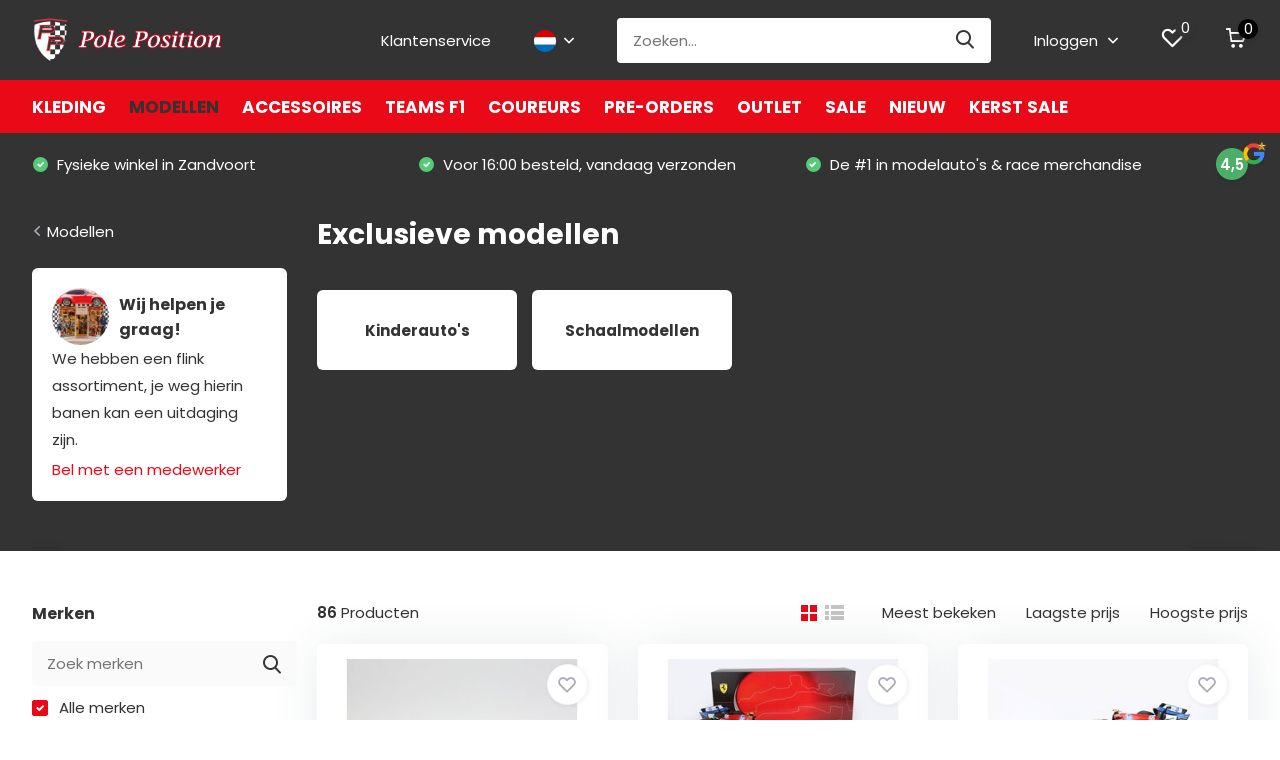

--- FILE ---
content_type: text/html;charset=utf-8
request_url: https://www.poleposition.nl/nl/modellen/exclusives/
body_size: 70451
content:
<!doctype html>
<html lang="nl" class="">
	<head>
            <meta charset="utf-8"/>
<!-- [START] 'blocks/head.rain' -->
<!--

  (c) 2008-2026 Lightspeed Netherlands B.V.
  http://www.lightspeedhq.com
  Generated: 23-01-2026 @ 00:14:45

-->
<link rel="canonical" href="https://www.poleposition.nl/nl/modellen/exclusives/"/>
<link rel="next" href="https://www.poleposition.nl/nl/modellen/exclusives/page2.html"/>
<link rel="alternate" href="https://www.poleposition.nl/nl/index.rss" type="application/rss+xml" title="Nieuwe producten"/>
<meta name="robots" content="noodp,noydir"/>
<meta name="google-site-verification" content=""/>
<meta property="og:url" content="https://www.poleposition.nl/nl/modellen/exclusives/?source=facebook"/>
<meta property="og:site_name" content="Pole Position"/>
<meta property="og:title" content="Exclusieve modellen"/>
<meta property="og:description" content="Pole Position Zandvoort is het beste adres voor modelauto&#039;s, originele cadeaus en (vintage) verzamelaarsobjecten."/>
<script src="https://app.dmws.plus/shop-assets/305713/dmws-plus-loader.js?id=66b767e3973ec6e1f9e9d0f20b5d407a"></script>
<script>
(function(w,d,s,l,i){w[l]=w[l]||[];w[l].push({'gtm.start':
new Date().getTime(),event:'gtm.js'});var f=d.getElementsByTagName(s)[0],
j=d.createElement(s),dl=l!='dataLayer'?'&l='+l:'';j.async=true;j.src=
'https://www.googletagmanager.com/gtm.js?id='+i+dl;f.parentNode.insertBefore(j,f);
})(window,document,'script','dataLayer','GTM-NQDWGV4W');
</script>
<!--[if lt IE 9]>
<script src="https://cdn.webshopapp.com/assets/html5shiv.js?2025-02-20"></script>
<![endif]-->
<!-- [END] 'blocks/head.rain' -->
		<meta http-equiv="x-ua-compatible" content="ie=edge">
		<title>Exclusieve modellen - Pole Position</title>
		<meta name="description" content="Pole Position Zandvoort is het beste adres voor modelauto&#039;s, originele cadeaus en (vintage) verzamelaarsobjecten.">
		<meta name="keywords" content="Exclusieve, modellen, pole, position, model, modelauto, schaalmodel, ferrari, diecast, die-cast, vintage, miniature, auto, car, bike, truck, scale model, minichamps, hotweels, kyosho, ferrari, poleposition, frontiart">
		<meta name="theme-color" content="#ffffff">
		<meta name="MobileOptimized" content="320">
		<meta name="HandheldFriendly" content="true">
		<meta name="viewport" content="width=device-width, initial-scale=1, initial-scale=1, minimum-scale=1, maximum-scale=1, user-scalable=no">
		<meta name="author" content="https://www.dmws.nl/">
		
		<link rel="preconnect" href="https://fonts.googleapis.com">
		<link rel="dns-prefetch" href="https://fonts.googleapis.com">
				<link rel="preconnect" href="//cdn.webshopapp.com/">
		<link rel="dns-prefetch" href="//cdn.webshopapp.com/">
    
    		<link rel="preload" href="https://fonts.googleapis.com/css?family=Poppins:300,400,500,600,700,800,900%7CPoppins:300,400,500,600,700,800,900&display=swap" as="style">
    <link rel="preload" href="https://cdn.webshopapp.com/shops/305713/themes/183342/assets/owl-carousel-min.css?20260114144508" as="style">
    <link rel="preload" href="https://cdn.webshopapp.com/shops/305713/themes/183342/assets/fancybox.css?20260114144508" as="style">
    <link rel="preload" href="https://cdn.webshopapp.com/shops/305713/themes/183342/assets/icomoon.css?20260114144508" as="style">
    <link rel="preload" href="https://cdn.webshopapp.com/shops/305713/themes/183342/assets/compete.css?20260114144508" as="style">
    <link rel="preload" href="https://cdn.webshopapp.com/shops/305713/themes/183342/assets/custom.css?20260114144508" as="style">
    
    <link rel="preload" href="https://cdn.webshopapp.com/shops/305713/themes/183342/assets/jquery-3-4-1-min.js?20260114144508" as="script">
    <link rel="preload" href="https://cdn.webshopapp.com/shops/305713/themes/183342/assets/jquery-ui.js?20260114144508" as="script">
    <link rel="preload" href="https://cdn.webshopapp.com/shops/305713/themes/183342/assets/js-cookie-min.js?20260114144508" as="script">
    <link rel="preload" href="https://cdn.webshopapp.com/shops/305713/themes/183342/assets/owl-carousel-min.js?20260114144508" as="script">
    <link rel="preload" href="https://cdn.webshopapp.com/shops/305713/themes/183342/assets/fancybox.js?20260114144508" as="script">
    <link rel="preload" href="https://cdn.webshopapp.com/shops/305713/themes/183342/assets/lazyload.js?20260114144508" as="script">
    <link rel="preload" href="https://cdn.webshopapp.com/assets/gui.js?2025-02-20" as="script">
    <link rel="preload" href="https://cdn.webshopapp.com/shops/305713/themes/183342/assets/script.js?20260114144508" as="script">
    <link rel="preload" href="https://cdn.webshopapp.com/shops/305713/themes/183342/assets/custom.js?20260114144508" as="script">
        
    <link href="https://fonts.googleapis.com/css?family=Poppins:300,400,500,600,700,800,900%7CPoppins:300,400,500,600,700,800,900&display=swap" rel="stylesheet" type="text/css">
    <link rel="stylesheet" href="https://cdn.webshopapp.com/shops/305713/themes/183342/assets/owl-carousel-min.css?20260114144508" type="text/css">
    <link rel="stylesheet" href="https://cdn.webshopapp.com/shops/305713/themes/183342/assets/fancybox.css?20260114144508" type="text/css">
    <link rel="stylesheet" href="https://cdn.webshopapp.com/shops/305713/themes/183342/assets/icomoon.css?20260114144508" type="text/css">
    <link rel="stylesheet" href="https://cdn.webshopapp.com/shops/305713/themes/183342/assets/compete.css?20260114144508" type="text/css">
    <link rel="stylesheet" href="https://cdn.webshopapp.com/shops/305713/themes/183342/assets/custom.css?20260114144508" type="text/css">
    
    <script src="https://cdn.webshopapp.com/shops/305713/themes/183342/assets/jquery-3-4-1-min.js?20260114144508"></script>

		<link rel="icon" type="image/x-icon" href="https://cdn.webshopapp.com/shops/305713/themes/183342/v/301111/assets/favicon.ico?20240305095733">
		<link rel="apple-touch-icon" href="https://cdn.webshopapp.com/shops/305713/themes/183342/v/301111/assets/favicon.ico?20240305095733">
    
    <meta name="msapplication-config" content="https://cdn.webshopapp.com/shops/305713/themes/183342/assets/browserconfig.xml?20260114144508">
<meta property="og:title" content="Exclusieve modellen">
<meta property="og:type" content="website"> 
<meta property="og:site_name" content="Pole Position">
<meta property="og:url" content="https://www.poleposition.nl/">
<meta property="og:image" content="https://cdn.webshopapp.com/shops/305713/themes/183342/v/2776154/assets/big-block-bg.jpg?20251223104542">
<meta name="twitter:title" content="Exclusieve modellen">
<meta name="twitter:description" content="Pole Position Zandvoort is het beste adres voor modelauto&#039;s, originele cadeaus en (vintage) verzamelaarsobjecten.">
<meta name="twitter:site" content="Pole Position">
<meta name="twitter:card" content="https://cdn.webshopapp.com/shops/305713/themes/183342/v/301111/assets/logo.png?20240305095733">
<meta name="twitter:image" content="https://cdn.webshopapp.com/shops/305713/themes/183342/v/2776154/assets/big-block-bg.jpg?20251223104542">
<script type="application/ld+json">
  [
        {
      "@context": "http://schema.org/",
      "@type": "Organization",
      "url": "https://www.poleposition.nl/",
      "name": "Pole Position",
      "legalName": "Pole Position",
      "description": "Pole Position Zandvoort is het beste adres voor modelauto&#039;s, originele cadeaus en (vintage) verzamelaarsobjecten.",
      "logo": "https://cdn.webshopapp.com/shops/305713/themes/183342/v/301111/assets/logo.png?20240305095733",
      "image": "https://cdn.webshopapp.com/shops/305713/themes/183342/v/2776154/assets/big-block-bg.jpg?20251223104542",
      "contactPoint": {
        "@type": "ContactPoint",
        "contactType": "Customer service",
        "telephone": "023 573 73 55"
      },
      "address": {
        "@type": "PostalAddress",
        "streetAddress": "Kerkstraat 18",
        "addressLocality": "Nederland",
        "postalCode": "2042 JG Zandvoort",
        "addressCountry": "NL"
      }
      ,
      "aggregateRating": {
          "@type": "AggregateRating",
                    "worstRating": "1",
          "ratingValue": "4.5",          "reviewCount": "208",          "url":"https://www.google.com/search?q=poleposition&amp;oq=poleposition&amp;aqs=chrome..69i57j46j69i60l5j69i65.4904j0j4&amp;sourceid=chrome&amp;ie=UTF-8#lrd=0x47c5ec12f31e19d5:0x547dfbf68c8915b7,1,,,"
      }
         
    },
    { 
      "@context": "http://schema.org", 
      "@type": "WebSite", 
      "url": "https://www.poleposition.nl/", 
      "name": "Pole Position",
      "description": "Pole Position Zandvoort is het beste adres voor modelauto&#039;s, originele cadeaus en (vintage) verzamelaarsobjecten.",
      "author": [
        {
          "@type": "Organization",
          "url": "https://www.dmws.nl/",
          "name": "DMWS B.V.",
          "address": {
            "@type": "PostalAddress",
            "streetAddress": "Klokgebouw 195 (Strijp-S)",
            "addressLocality": "Eindhoven",
            "addressRegion": "NB",
            "postalCode": "5617 AB",
            "addressCountry": "NL"
          }
        }
      ]
    }
  ]
</script>    
	</head>
	<body>
    <ul class="hidden-data hidden"><li>305713</li><li>183342</li><li>ja</li><li>nl</li><li>live</li><li>info//poleposition/nl</li><li>https://www.poleposition.nl/nl/</li></ul><header id="top" class="scroll-active"><div class="top-wrap fixed default"><section class="main pos-r"><div class="container pos-r"><div class="d-flex align-center justify-between"><div class="d-flex align-center"><div id="mobile-menu-btn" class="d-none show-1000"><div class="hamburger"><span></span><span></span><span></span><span></span></div></div><a href="https://www.poleposition.nl/nl/account/login/" class="hidden show-575-flex"><i class="icon-login"></i></a><div id="logo" class="d-flex align-center"><a href="https://www.poleposition.nl/nl/" accesskey="h"><img class="hide-1000 desktop-logo" src="https://cdn.webshopapp.com/shops/305713/themes/183342/v/301111/assets/logo.png?20240305095733" alt="Pole Position" height="80" width="190" /><img class="d-none show-1000 mobile-logo" src="https://cdn.webshopapp.com/shops/305713/themes/183342/v/301111/assets/logo-mobile.png?20240305095733" alt="Pole Position" height="80" width="190" /></a></div></div><div class="d-flex align-center justify-end top-nav"><a href="/service/" class="hide-1000">Klantenservice</a><div class="lang with-drop list hide-768"><div class="current"><img class="lazy" src="https://cdn.webshopapp.com/shops/305713/themes/183342/assets/lazy-preload.jpg?20260114144508" data-src="https://cdn.webshopapp.com/shops/305713/themes/183342/assets/flag-nl.svg?20260114144508" alt="Nederlands" width="22" height="22"><span><i class="icon-arrow-down"></i></span></div><div class="dropdown"><ul><li><a title="Nederlands" lang="nl" href="https://www.poleposition.nl/nl/go/category/10299998"><img class="lazy" src="https://cdn.webshopapp.com/shops/305713/themes/183342/assets/lazy-preload.jpg?20260114144508" data-src="https://cdn.webshopapp.com/shops/305713/themes/183342/assets/flag-nl.svg?20260114144508" alt="Nederlands" width="18" height="18"><span>Nederlands</span></a></li><li><a title="Deutsch" lang="de" href="https://www.poleposition.nl/de/go/category/10299998"><img class="lazy" src="https://cdn.webshopapp.com/shops/305713/themes/183342/assets/lazy-preload.jpg?20260114144508" data-src="https://cdn.webshopapp.com/shops/305713/themes/183342/assets/flag-de.svg?20260114144508" alt="Deutsch" width="18" height="18"><span>Deutsch</span></a></li><li><a title="English" lang="en" href="https://www.poleposition.nl/en/go/category/10299998"><img class="lazy" src="https://cdn.webshopapp.com/shops/305713/themes/183342/assets/lazy-preload.jpg?20260114144508" data-src="https://cdn.webshopapp.com/shops/305713/themes/183342/assets/flag-en.svg?20260114144508" alt="English" width="18" height="18"><span>English</span></a></li></ul></div></div><div id="showSearch" class="hide-575"><input type="search" value="" placeholder="Zoeken..."><button type="submit" title="Zoeken" disabled="disabled"><i class="icon-search"></i></button></div><div class="login with-drop hide-575"><a href="https://www.poleposition.nl/nl/account/login/"><span>Inloggen <i class="icon-arrow-down"></i></span></a><div class="dropdown"><form method="post" id="formLogin" action="https://www.poleposition.nl/nl/account/loginPost/?return=https://www.poleposition.nl/nl/modellen/exclusives/"><h3>Inloggen</h3><p>Maak bestellen nóg makkelijker!</p><div><label for="formLoginEmail">E-mailadres<span class="c-negatives">*</span></label><input type="email" id="formLoginEmail" name="email" placeholder="E-mailadres" autocomplete='email' tabindex=1 required></div><div><label for="formLoginPassword">Wachtwoord</label><a href="https://www.poleposition.nl/nl/account/password/" class="forgot" tabindex=6>Wachtwoord vergeten?</a><input type="password" id="formLoginPassword" name="password" placeholder="Wachtwoord" autocomplete="current-password" tabindex=2 required></div><div><input type="hidden" name="key" value="636043b25cb36e3918530bd4f5f9a6f0" /><input type="hidden" name="type" value="login" /><button type="submit" onclick="$('#formLogin').submit(); return false;" class="btn" tabindex=3>Inloggen</button></div></form><div><p class="register">Nog geen account? <a href="https://www.poleposition.nl/nl/account/register/" tabindex=5>Account aanmaken</a></p></div></div></div><div class="favorites"><a href="https://www.poleposition.nl/nl/account/wishlist/" class="count"><span class="items" data-wishlist-items="">0</span><i class="icon-wishlist"></i></a></div><div class="cart with-drop"><a href="https://www.poleposition.nl/nl/cart/" class="count"><span>0</span><i class="icon-cart"></i></a><div class="dropdown"><h3>Winkelwagen</h3><i class="icon-close hidden show-575"></i><p>Uw winkelwagen is leeg</p></div></div></div></div></div><div class="search-autocomplete"><div id="searchExpanded"><div class="container pos-r d-flex align-center"><form action="https://www.poleposition.nl/nl/search/" method="get" id="formSearch"  class="search-form d-flex align-center"  data-search-type="desktop"><span onclick="$(this).closest('form').submit();" title="Zoeken" class="search-icon"><i class="icon-search"></i></span><input type="text" name="q" autocomplete="off"  value="" placeholder="Zoeken" class="standard-input" data-input="desktop"/></form><div class="close hide-575">Sluiten</div></div><div class="overlay hide-575"></div></div><div class="container pos-r"><div id="searchResults" class="results-wrap with-filter with-cats" data-search-type="desktop"><div class="close"><i class="icon-close"></i></div><h4>Categorieën</h4><div class="categories hidden"><ul class="d-flex"></ul></div><div class="d-flex justify-between"><div class="filter-scroll-wrap"><div class="filter-scroll"><div class="subtitle title-font">Filters</div><form data-search-type="desktop"><div class="filter-boxes"><div class="filter-wrap sort"><select name="sort" class="custom-select"></select></div></div><div class="filter-boxes custom-filters"></div></form></div></div><ul class="search-products products-livesearch"></ul></div><div class="more"><a href="#" class="btn accent">Bekijk alle resultaten <span>(0)</span></a></div></div></div></div></section><section id="menu" class="hide-1000 megamenu"><div class="container"><nav class="menu"><ul class="d-flex align-center"><li class="item has-children"><a class="itemLink" href="https://www.poleposition.nl/nl/kleding/" title="Kleding">Kleding</a><ul class="subnav"><li class="subitem has-children"><a class="subitemLink " href="https://www.poleposition.nl/nl/kleding/heren/" title="HEREN">HEREN</a><ul class="subsubnav"><li class="subitem"><a class="subitemLink" href="https://www.poleposition.nl/nl/kleding/heren/t-shirts/" title="T-shirts">T-shirts</a></li><li class="subitem"><a class="subitemLink" href="https://www.poleposition.nl/nl/kleding/heren/polos/" title="Polo&#039;s">Polo&#039;s</a></li><li class="subitem"><a class="subitemLink" href="https://www.poleposition.nl/nl/kleding/heren/jassen/" title="Jassen">Jassen</a></li><li class="subitem"><a class="subitemLink" href="https://www.poleposition.nl/nl/kleding/heren/truien-vesten/" title="Truien &amp; vesten">Truien &amp; vesten</a></li><li class="subitem"><a class="subitemLink" href="https://www.poleposition.nl/nl/kleding/heren/caps-beanies/" title="Caps &amp; Beanies">Caps &amp; Beanies</a></li><li class="subitem"><a class="subitemLink" href="https://www.poleposition.nl/nl/kleding/heren/tassen/" title="Tassen">Tassen</a></li></ul></li><li class="subitem has-children"><a class="subitemLink " href="https://www.poleposition.nl/nl/kleding/dames/" title="DAMES">DAMES</a><ul class="subsubnav"><li class="subitem"><a class="subitemLink" href="https://www.poleposition.nl/nl/kleding/dames/t-shirts/" title="T-shirts">T-shirts</a></li><li class="subitem"><a class="subitemLink" href="https://www.poleposition.nl/nl/kleding/dames/polos/" title="Polo&#039;s">Polo&#039;s</a></li><li class="subitem"><a class="subitemLink" href="https://www.poleposition.nl/nl/kleding/dames/jassen/" title="Jassen">Jassen</a></li><li class="subitem"><a class="subitemLink" href="https://www.poleposition.nl/nl/kleding/dames/truien-vesten/" title="Truien &amp; vesten">Truien &amp; vesten</a></li><li class="subitem"><a class="subitemLink" href="https://www.poleposition.nl/nl/kleding/dames/caps-beanies/" title="Caps &amp; Beanies">Caps &amp; Beanies</a></li><li class="subitem"><a class="subitemLink" href="https://www.poleposition.nl/nl/kleding/dames/tassen/" title="Tassen">Tassen</a></li></ul></li><li class="subitem has-children"><a class="subitemLink " href="https://www.poleposition.nl/nl/kleding/kinderkleding/" title="KINDERKLEDING">KINDERKLEDING</a><ul class="subsubnav"><li class="subitem"><a class="subitemLink" href="https://www.poleposition.nl/nl/kleding/kinderkleding/t-shirts/" title="T-shirts">T-shirts</a></li><li class="subitem"><a class="subitemLink" href="https://www.poleposition.nl/nl/kleding/kinderkleding/polos/" title="Polo&#039;s">Polo&#039;s</a></li><li class="subitem"><a class="subitemLink" href="https://www.poleposition.nl/nl/kleding/kinderkleding/jassen/" title="Jassen">Jassen</a></li><li class="subitem"><a class="subitemLink" href="https://www.poleposition.nl/nl/kleding/kinderkleding/truien-vesten/" title="Truien &amp; vesten">Truien &amp; vesten</a></li><li class="subitem"><a class="subitemLink" href="https://www.poleposition.nl/nl/kleding/kinderkleding/caps-beanies/" title="Caps &amp; Beanies">Caps &amp; Beanies</a></li><li class="subitem"><a class="subitemLink" href="https://www.poleposition.nl/nl/kleding/kinderkleding/tassen/" title="Tassen">Tassen</a></li></ul></li><li class="subitem has-children"><a class="subitemLink " href="https://www.poleposition.nl/nl/kleding/coureur/" title="COUREUR">COUREUR</a><ul class="subsubnav"><li class="subitem"><a class="subitemLink" href="https://www.poleposition.nl/nl/kleding/coureur/max-verstappen/" title="Max Verstappen">Max Verstappen</a></li><li class="subitem"><a class="subitemLink" href="https://www.poleposition.nl/nl/kleding/coureur/ayrton-senna/" title="Ayrton Senna">Ayrton Senna</a></li><li class="subitem"><a class="subitemLink" href="https://www.poleposition.nl/nl/kleding/coureur/lewis-hamilton/" title="Lewis Hamilton">Lewis Hamilton</a></li><li class="subitem"><a class="subitemLink" href="https://www.poleposition.nl/nl/kleding/coureur/valentino-rossi/" title="Valentino Rossi">Valentino Rossi</a></li><li class="subitem"><a class="subitemLink" href="https://www.poleposition.nl/nl/kleding/coureur/kimi-raikkonen/" title="Kimi Raikkonen">Kimi Raikkonen</a></li><li class="subitem"><a class="subitemLink" href="https://www.poleposition.nl/nl/kleding/coureur/ken-block/" title="Ken Block">Ken Block</a></li><li><a href="https://www.poleposition.nl/nl/kleding/coureur/" class="more">Bekijk alles</a></li></ul></li><li class="subitem has-children"><a class="subitemLink " href="https://www.poleposition.nl/nl/kleding/team/" title="TEAM">TEAM</a><ul class="subsubnav"><li class="subitem"><a class="subitemLink" href="https://www.poleposition.nl/nl/kleding/team/abarth/" title="Abarth">Abarth</a></li><li class="subitem"><a class="subitemLink" href="https://www.poleposition.nl/nl/kleding/team/alfa-romeo/" title="Alfa Romeo ">Alfa Romeo </a></li><li class="subitem"><a class="subitemLink" href="https://www.poleposition.nl/nl/kleding/team/visa-cash-app-racing-bulls/" title="Visa Cash App Racing Bulls">Visa Cash App Racing Bulls</a></li><li class="subitem"><a class="subitemLink" href="https://www.poleposition.nl/nl/kleding/team/alpine/" title="Alpine">Alpine</a></li><li class="subitem"><a class="subitemLink" href="https://www.poleposition.nl/nl/kleding/team/aston-martin/" title="Aston Martin ">Aston Martin </a></li><li class="subitem"><a class="subitemLink" href="https://www.poleposition.nl/nl/kleding/team/audi-sport/" title="Audi Sport ">Audi Sport </a></li><li><a href="https://www.poleposition.nl/nl/kleding/team/" class="more">Bekijk alles</a></li></ul></li><li class="subitem has-children"><a class="subitemLink " href="https://www.poleposition.nl/nl/kleding/motorsport/" title="MOTORSPORT">MOTORSPORT</a><ul class="subsubnav"><li class="subitem"><a class="subitemLink" href="https://www.poleposition.nl/nl/kleding/motorsport/formule-1/" title="Formule 1">Formule 1</a></li><li class="subitem"><a class="subitemLink" href="https://www.poleposition.nl/nl/kleding/motorsport/motogp/" title="MotoGP">MotoGP</a></li><li class="subitem"><a class="subitemLink" href="https://www.poleposition.nl/nl/kleding/motorsport/gt/" title="GT">GT</a></li><li class="subitem"><a class="subitemLink" href="https://www.poleposition.nl/nl/kleding/motorsport/endurance/" title="Endurance">Endurance</a></li><li class="subitem"><a class="subitemLink" href="https://www.poleposition.nl/nl/kleding/motorsport/overig/" title="Overig">Overig</a></li></ul></li><li class="subitem"><a class="subitemLink " href="https://www.poleposition.nl/nl/kleding/zandvoort-circuit/" title="Zandvoort Circuit">Zandvoort Circuit</a></li></ul></li><li class="item has-children active"><a class="itemLink active" href="https://www.poleposition.nl/nl/modellen/" title="Modellen">Modellen</a><ul class="subnav"><li class="subitem has-children"><a class="subitemLink " href="https://www.poleposition.nl/nl/modellen/schaal/" title="SCHAAL">SCHAAL</a><ul class="subsubnav"><li class="subitem"><a class="subitemLink" href="https://www.poleposition.nl/nl/modellen/schaal/12-schaalmodellen/" title="1:2 Schaalmodellen">1:2 Schaalmodellen</a></li><li class="subitem"><a class="subitemLink" href="https://www.poleposition.nl/nl/modellen/schaal/14-schaalmodellen/" title="1:4 Schaalmodellen">1:4 Schaalmodellen</a></li><li class="subitem"><a class="subitemLink" href="https://www.poleposition.nl/nl/modellen/schaal/15-schaalmodellen/" title="1:5 Schaalmodellen">1:5 Schaalmodellen</a></li><li class="subitem"><a class="subitemLink" href="https://www.poleposition.nl/nl/modellen/schaal/16-schaalmodellen/" title="1:6 Schaalmodellen">1:6 Schaalmodellen</a></li><li class="subitem"><a class="subitemLink" href="https://www.poleposition.nl/nl/modellen/schaal/18-schaalmodellen/" title="1:8 Schaalmodellen">1:8 Schaalmodellen</a></li><li class="subitem"><a class="subitemLink" href="https://www.poleposition.nl/nl/modellen/schaal/110-schaalmodellen/" title="1:10 Schaalmodellen">1:10 Schaalmodellen</a></li><li><a href="https://www.poleposition.nl/nl/modellen/schaal/" class="more">Bekijk alles</a></li></ul></li><li class="subitem has-children"><a class="subitemLink " href="https://www.poleposition.nl/nl/modellen/open-wheel-racing/" title="OPEN WHEEL RACING">OPEN WHEEL RACING</a><ul class="subsubnav"><li class="subitem"><a class="subitemLink" href="https://www.poleposition.nl/nl/modellen/open-wheel-racing/formule-1/" title="Formule 1">Formule 1</a></li><li class="subitem"><a class="subitemLink" href="https://www.poleposition.nl/nl/modellen/open-wheel-racing/formule-2-3-4/" title="Formule 2, 3 &amp; 4">Formule 2, 3 &amp; 4</a></li><li class="subitem"><a class="subitemLink" href="https://www.poleposition.nl/nl/modellen/open-wheel-racing/formule-e/" title="Formule E">Formule E</a></li><li class="subitem"><a class="subitemLink" href="https://www.poleposition.nl/nl/modellen/open-wheel-racing/indycar/" title="Indycar">Indycar</a></li><li class="subitem"><a class="subitemLink" href="https://www.poleposition.nl/nl/modellen/open-wheel-racing/overig/" title="Overig">Overig</a></li></ul></li><li class="subitem has-children"><a class="subitemLink " href="https://www.poleposition.nl/nl/modellen/race/" title="RACE">RACE</a><ul class="subsubnav"><li class="subitem"><a class="subitemLink" href="https://www.poleposition.nl/nl/modellen/race/nederlandse-coureurs/" title="Nederlandse coureurs">Nederlandse coureurs</a></li><li class="subitem"><a class="subitemLink" href="https://www.poleposition.nl/nl/modellen/race/gts/" title="GT’s">GT’s</a></li><li class="subitem"><a class="subitemLink" href="https://www.poleposition.nl/nl/modellen/race/endurance/" title="Endurance">Endurance</a></li><li class="subitem"><a class="subitemLink" href="https://www.poleposition.nl/nl/modellen/race/nascar/" title="NASCAR">NASCAR</a></li><li class="subitem"><a class="subitemLink" href="https://www.poleposition.nl/nl/modellen/race/helmen/" title="Helmen">Helmen</a></li><li class="subitem"><a class="subitemLink" href="https://www.poleposition.nl/nl/modellen/race/classics/" title="Classics">Classics</a></li><li><a href="https://www.poleposition.nl/nl/modellen/race/" class="more">Bekijk alles</a></li></ul></li><li class="subitem has-children"><a class="subitemLink " href="https://www.poleposition.nl/nl/modellen/straatautos/" title="STRAATAUTO&#039;S">STRAATAUTO&#039;S</a><ul class="subsubnav"><li class="subitem"><a class="subitemLink" href="https://www.poleposition.nl/nl/modellen/straatautos/porsche/" title="Porsche">Porsche</a></li><li class="subitem"><a class="subitemLink" href="https://www.poleposition.nl/nl/modellen/straatautos/sportwagen/" title="Sportwagen">Sportwagen</a></li><li class="subitem"><a class="subitemLink" href="https://www.poleposition.nl/nl/modellen/straatautos/muscle-cars/" title="Muscle Cars">Muscle Cars</a></li><li class="subitem"><a class="subitemLink" href="https://www.poleposition.nl/nl/modellen/straatautos/jdm/" title="JDM">JDM</a></li><li class="subitem"><a class="subitemLink" href="https://www.poleposition.nl/nl/modellen/straatautos/super-hypercars/" title="Super- &amp; Hypercars">Super- &amp; Hypercars</a></li><li class="subitem"><a class="subitemLink" href="https://www.poleposition.nl/nl/modellen/straatautos/movies-tv/" title="Movies &amp; TV">Movies &amp; TV</a></li><li><a href="https://www.poleposition.nl/nl/modellen/straatautos/" class="more">Bekijk alles</a></li></ul></li><li class="subitem has-children"><a class="subitemLink " href="https://www.poleposition.nl/nl/modellen/fabrikant/" title="FABRIKANT">FABRIKANT</a><ul class="subsubnav"><li class="subitem"><a class="subitemLink" href="https://www.poleposition.nl/nl/modellen/fabrikant/abc-modello/" title="ABC Modello">ABC Modello</a></li><li class="subitem"><a class="subitemLink" href="https://www.poleposition.nl/nl/modellen/fabrikant/acme/" title="ACME">ACME</a></li><li class="subitem"><a class="subitemLink" href="https://www.poleposition.nl/nl/modellen/fabrikant/action-diecast/" title="Action Diecast">Action Diecast</a></li><li class="subitem"><a class="subitemLink" href="https://www.poleposition.nl/nl/modellen/fabrikant/almost-real/" title="Almost Real">Almost Real</a></li><li class="subitem"><a class="subitemLink" href="https://www.poleposition.nl/nl/modellen/fabrikant/altaya/" title="Altaya">Altaya</a></li><li class="subitem"><a class="subitemLink" href="https://www.poleposition.nl/nl/modellen/fabrikant/amalgam/" title="Amalgam">Amalgam</a></li><li><a href="https://www.poleposition.nl/nl/modellen/fabrikant/" class="more">Bekijk alles</a></li></ul></li><li class="subitem has-children"><a class="subitemLink " href="https://www.poleposition.nl/nl/modellen/motoren/" title="MOTOREN">MOTOREN</a><ul class="subsubnav"><li class="subitem"><a class="subitemLink" href="https://www.poleposition.nl/nl/modellen/motoren/bromfietsen/" title="Bromfietsen">Bromfietsen</a></li><li class="subitem"><a class="subitemLink" href="https://www.poleposition.nl/nl/modellen/motoren/klassiek/" title="Klassiek">Klassiek</a></li><li class="subitem"><a class="subitemLink" href="https://www.poleposition.nl/nl/modellen/motoren/race/" title="Race">Race</a></li><li class="subitem"><a class="subitemLink" href="https://www.poleposition.nl/nl/modellen/motoren/straat/" title="Straat">Straat</a></li></ul></li><li class="subitem has-children"><a class="subitemLink active " href="https://www.poleposition.nl/nl/modellen/exclusives/" title="EXCLUSIVES">EXCLUSIVES</a><ul class="subsubnav"><li class="subitem"><a class="subitemLink" href="https://www.poleposition.nl/nl/modellen/exclusives/kinderautos/" title="Kinderauto&#039;s">Kinderauto&#039;s</a></li><li class="subitem"><a class="subitemLink" href="https://www.poleposition.nl/nl/modellen/exclusives/schaalmodellen/" title="Schaalmodellen">Schaalmodellen</a></li></ul></li><li class="subitem has-children"><a class="subitemLink " href="https://www.poleposition.nl/nl/modellen/overig/" title="OVERIG">OVERIG</a><ul class="subsubnav"><li class="subitem"><a class="subitemLink" href="https://www.poleposition.nl/nl/modellen/overig/display-cases/" title="Display Cases">Display Cases</a></li><li class="subitem"><a class="subitemLink" href="https://www.poleposition.nl/nl/modellen/overig/fietsen/" title="Fietsen">Fietsen</a></li><li class="subitem"><a class="subitemLink" href="https://www.poleposition.nl/nl/modellen/overig/vliegtuigen/" title="Vliegtuigen">Vliegtuigen</a></li><li class="subitem"><a class="subitemLink" href="https://www.poleposition.nl/nl/modellen/overig/vrachtwagens/" title="Vrachtwagens">Vrachtwagens</a></li><li class="subitem"><a class="subitemLink" href="https://www.poleposition.nl/nl/modellen/overig/tractoren/" title="Tractoren">Tractoren</a></li><li class="subitem"><a class="subitemLink" href="https://www.poleposition.nl/nl/modellen/overig/openbaar-vervoer/" title="Openbaar Vervoer">Openbaar Vervoer</a></li></ul></li></ul></li><li class="item has-children"><a class="itemLink" href="https://www.poleposition.nl/nl/accessoires/" title="Accessoires">Accessoires</a><ul class="subnav"><li class="subitem"><a class="subitemLink " href="https://www.poleposition.nl/nl/accessoires/bekers-en-mokken/" title="BEKERS EN MOKKEN">BEKERS EN MOKKEN</a></li><li class="subitem"><a class="subitemLink " href="https://www.poleposition.nl/nl/accessoires/brillen/" title="BRILLEN">BRILLEN</a></li><li class="subitem"><a class="subitemLink " href="https://www.poleposition.nl/nl/accessoires/decoratie-verzamel/" title="DECORATIE / VERZAMEL">DECORATIE / VERZAMEL</a></li><li class="subitem"><a class="subitemLink " href="https://www.poleposition.nl/nl/accessoires/horloges/" title="HORLOGES">HORLOGES</a></li><li class="subitem"><a class="subitemLink " href="https://www.poleposition.nl/nl/accessoires/keycords-lanyard/" title="KEYCORDS / LANYARD">KEYCORDS / LANYARD</a></li><li class="subitem"><a class="subitemLink " href="https://www.poleposition.nl/nl/accessoires/paraplu/" title="PARAPLU">PARAPLU</a></li><li class="subitem"><a class="subitemLink " href="https://www.poleposition.nl/nl/accessoires/sleutelhangers/" title="SLEUTELHANGERS">SLEUTELHANGERS</a></li><li class="subitem"><a class="subitemLink " href="https://www.poleposition.nl/nl/accessoires/speelgoed/" title="SPEELGOED">SPEELGOED</a></li><li class="subitem"><a class="subitemLink " href="https://www.poleposition.nl/nl/accessoires/stickers/" title="STICKERS">STICKERS</a></li><li class="subitem"><a class="subitemLink " href="https://www.poleposition.nl/nl/accessoires/vlaggen/" title="VLAGGEN">VLAGGEN</a></li><li class="subitem"><a class="subitemLink " href="https://www.poleposition.nl/nl/accessoires/zandvoort/" title="ZANDVOORT">ZANDVOORT</a></li></ul></li><li class="item has-children"><a class="itemLink" href="https://www.poleposition.nl/nl/teams-f1/" title="Teams F1">Teams F1</a><ul class="subnav"><li class="subitem has-children"><a class="subitemLink " href="https://www.poleposition.nl/nl/teams-f1/formula-1/" title="FORMULA 1">FORMULA 1</a><ul class="subsubnav"><li class="subitem"><a class="subitemLink" href="https://www.poleposition.nl/nl/teams-f1/formula-1/kleding/" title="Kleding">Kleding</a></li><li class="subitem"><a class="subitemLink" href="https://www.poleposition.nl/nl/teams-f1/formula-1/accessoires/" title="Accessoires">Accessoires</a></li><li class="subitem"><a class="subitemLink" href="https://www.poleposition.nl/nl/teams-f1/formula-1/seizoenen/" title="Seizoenen">Seizoenen</a></li></ul></li><li class="subitem has-children"><a class="subitemLink " href="https://www.poleposition.nl/nl/teams-f1/stake-f1-team-kick-sauber/" title="STAKE F1 TEAM KICK SAUBER">STAKE F1 TEAM KICK SAUBER</a><ul class="subsubnav"><li class="subitem"><a class="subitemLink" href="https://www.poleposition.nl/nl/teams-f1/stake-f1-team-kick-sauber/kleding/" title="Kleding">Kleding</a></li><li class="subitem"><a class="subitemLink" href="https://www.poleposition.nl/nl/teams-f1/stake-f1-team-kick-sauber/modellen/" title="Modellen">Modellen</a></li><li class="subitem"><a class="subitemLink" href="https://www.poleposition.nl/nl/teams-f1/stake-f1-team-kick-sauber/accessoires/" title="Accessoires">Accessoires</a></li><li class="subitem"><a class="subitemLink" href="https://www.poleposition.nl/nl/teams-f1/stake-f1-team-kick-sauber/seizoenen/" title="Seizoenen">Seizoenen</a></li><li class="subitem"><a class="subitemLink" href="https://www.poleposition.nl/nl/teams-f1/stake-f1-team-kick-sauber/huidige-coureurs/" title="Huidige coureurs">Huidige coureurs</a></li><li class="subitem"><a class="subitemLink" href="https://www.poleposition.nl/nl/teams-f1/stake-f1-team-kick-sauber/voorgaande-coureurs/" title="Voorgaande coureurs">Voorgaande coureurs</a></li></ul></li><li class="subitem has-children"><a class="subitemLink " href="https://www.poleposition.nl/nl/teams-f1/visa-cash-app-racing-bulls/" title="VISA CASH APP RACING BULLS">VISA CASH APP RACING BULLS</a><ul class="subsubnav"><li class="subitem"><a class="subitemLink" href="https://www.poleposition.nl/nl/teams-f1/visa-cash-app-racing-bulls/kleding/" title="Kleding">Kleding</a></li><li class="subitem"><a class="subitemLink" href="https://www.poleposition.nl/nl/teams-f1/visa-cash-app-racing-bulls/modellen/" title="Modellen">Modellen</a></li><li class="subitem"><a class="subitemLink" href="https://www.poleposition.nl/nl/teams-f1/visa-cash-app-racing-bulls/accessoires/" title="Accessoires">Accessoires</a></li><li class="subitem"><a class="subitemLink" href="https://www.poleposition.nl/nl/teams-f1/visa-cash-app-racing-bulls/seizoenen/" title="Seizoenen">Seizoenen</a></li><li class="subitem"><a class="subitemLink" href="https://www.poleposition.nl/nl/teams-f1/visa-cash-app-racing-bulls/huidige-coureurs/" title="Huidige Coureurs">Huidige Coureurs</a></li><li class="subitem"><a class="subitemLink" href="https://www.poleposition.nl/nl/teams-f1/visa-cash-app-racing-bulls/voorgaande-coureurs/" title="Voorgaande Coureurs">Voorgaande Coureurs</a></li></ul></li><li class="subitem has-children"><a class="subitemLink " href="https://www.poleposition.nl/nl/teams-f1/alpine/" title="ALPINE">ALPINE</a><ul class="subsubnav"><li class="subitem"><a class="subitemLink" href="https://www.poleposition.nl/nl/teams-f1/alpine/kleding/" title="Kleding">Kleding</a></li><li class="subitem"><a class="subitemLink" href="https://www.poleposition.nl/nl/teams-f1/alpine/modellen/" title="Modellen">Modellen</a></li><li class="subitem"><a class="subitemLink" href="https://www.poleposition.nl/nl/teams-f1/alpine/accessoires/" title="Accessoires">Accessoires</a></li><li class="subitem"><a class="subitemLink" href="https://www.poleposition.nl/nl/teams-f1/alpine/seizoenen/" title="Seizoenen">Seizoenen</a></li><li class="subitem"><a class="subitemLink" href="https://www.poleposition.nl/nl/teams-f1/alpine/huidige-coureurs/" title="Huidige coureurs">Huidige coureurs</a></li><li class="subitem"><a class="subitemLink" href="https://www.poleposition.nl/nl/teams-f1/alpine/voorgaande-coureurs/" title="Voorgaande coureurs">Voorgaande coureurs</a></li></ul></li><li class="subitem has-children"><a class="subitemLink " href="https://www.poleposition.nl/nl/teams-f1/aston-martin/" title="ASTON MARTIN">ASTON MARTIN</a><ul class="subsubnav"><li class="subitem"><a class="subitemLink" href="https://www.poleposition.nl/nl/teams-f1/aston-martin/kleding/" title="Kleding">Kleding</a></li><li class="subitem"><a class="subitemLink" href="https://www.poleposition.nl/nl/teams-f1/aston-martin/modellen/" title="Modellen">Modellen</a></li><li class="subitem"><a class="subitemLink" href="https://www.poleposition.nl/nl/teams-f1/aston-martin/accessoires/" title="Accessoires">Accessoires</a></li><li class="subitem"><a class="subitemLink" href="https://www.poleposition.nl/nl/teams-f1/aston-martin/seizoenen/" title="Seizoenen">Seizoenen</a></li><li class="subitem"><a class="subitemLink" href="https://www.poleposition.nl/nl/teams-f1/aston-martin/huidige-coureurs/" title="Huidige Coureurs">Huidige Coureurs</a></li><li class="subitem"><a class="subitemLink" href="https://www.poleposition.nl/nl/teams-f1/aston-martin/voorgaande-coureurs/" title="Voorgaande Coureurs">Voorgaande Coureurs</a></li></ul></li><li class="subitem has-children"><a class="subitemLink " href="https://www.poleposition.nl/nl/teams-f1/ferrari/" title="FERRARI">FERRARI</a><ul class="subsubnav"><li class="subitem"><a class="subitemLink" href="https://www.poleposition.nl/nl/teams-f1/ferrari/kleding/" title="Kleding">Kleding</a></li><li class="subitem"><a class="subitemLink" href="https://www.poleposition.nl/nl/teams-f1/ferrari/modellen/" title="Modellen">Modellen</a></li><li class="subitem"><a class="subitemLink" href="https://www.poleposition.nl/nl/teams-f1/ferrari/accessoires/" title="Accessoires">Accessoires</a></li><li class="subitem"><a class="subitemLink" href="https://www.poleposition.nl/nl/teams-f1/ferrari/seizoenen/" title="Seizoenen">Seizoenen</a></li><li class="subitem"><a class="subitemLink" href="https://www.poleposition.nl/nl/teams-f1/ferrari/huidige-coureurs/" title="Huidige coureurs">Huidige coureurs</a></li><li class="subitem"><a class="subitemLink" href="https://www.poleposition.nl/nl/teams-f1/ferrari/voorgaande-coureurs/" title="Voorgaande coureurs">Voorgaande coureurs</a></li></ul></li><li class="subitem has-children"><a class="subitemLink " href="https://www.poleposition.nl/nl/teams-f1/haas/" title="HAAS">HAAS</a><ul class="subsubnav"><li class="subitem"><a class="subitemLink" href="https://www.poleposition.nl/nl/teams-f1/haas/kleding/" title="Kleding">Kleding</a></li><li class="subitem"><a class="subitemLink" href="https://www.poleposition.nl/nl/teams-f1/haas/modellen/" title="Modellen">Modellen</a></li><li class="subitem"><a class="subitemLink" href="https://www.poleposition.nl/nl/teams-f1/haas/accessoires/" title="Accessoires">Accessoires</a></li><li class="subitem"><a class="subitemLink" href="https://www.poleposition.nl/nl/teams-f1/haas/seizoenen/" title="Seizoenen">Seizoenen</a></li><li class="subitem"><a class="subitemLink" href="https://www.poleposition.nl/nl/teams-f1/haas/huidige-coureurs/" title="Huidige Coureurs">Huidige Coureurs</a></li><li class="subitem"><a class="subitemLink" href="https://www.poleposition.nl/nl/teams-f1/haas/voorgaande-coureurs/" title="Voorgaande Coureurs">Voorgaande Coureurs</a></li></ul></li><li class="subitem has-children"><a class="subitemLink " href="https://www.poleposition.nl/nl/teams-f1/mclaren/" title="MCLAREN">MCLAREN</a><ul class="subsubnav"><li class="subitem"><a class="subitemLink" href="https://www.poleposition.nl/nl/teams-f1/mclaren/kleding/" title="Kleding">Kleding</a></li><li class="subitem"><a class="subitemLink" href="https://www.poleposition.nl/nl/teams-f1/mclaren/modellen/" title="Modellen">Modellen</a></li><li class="subitem"><a class="subitemLink" href="https://www.poleposition.nl/nl/teams-f1/mclaren/accessoires/" title="Accessoires">Accessoires</a></li><li class="subitem"><a class="subitemLink" href="https://www.poleposition.nl/nl/teams-f1/mclaren/seizoenen/" title="Seizoenen">Seizoenen</a></li><li class="subitem"><a class="subitemLink" href="https://www.poleposition.nl/nl/teams-f1/mclaren/huidige-coureurs/" title="Huidige Coureurs">Huidige Coureurs</a></li><li class="subitem"><a class="subitemLink" href="https://www.poleposition.nl/nl/teams-f1/mclaren/voorgaande-coureurs/" title="Voorgaande Coureurs">Voorgaande Coureurs</a></li></ul></li><li class="subitem has-children"><a class="subitemLink " href="https://www.poleposition.nl/nl/teams-f1/mercedes-amg/" title="MERCEDES-AMG">MERCEDES-AMG</a><ul class="subsubnav"><li class="subitem"><a class="subitemLink" href="https://www.poleposition.nl/nl/teams-f1/mercedes-amg/kleding/" title="Kleding">Kleding</a></li><li class="subitem"><a class="subitemLink" href="https://www.poleposition.nl/nl/teams-f1/mercedes-amg/modellen/" title="Modellen">Modellen</a></li><li class="subitem"><a class="subitemLink" href="https://www.poleposition.nl/nl/teams-f1/mercedes-amg/accessoires/" title="Accessoires">Accessoires</a></li><li class="subitem"><a class="subitemLink" href="https://www.poleposition.nl/nl/teams-f1/mercedes-amg/seizoenen/" title="Seizoenen">Seizoenen</a></li><li class="subitem"><a class="subitemLink" href="https://www.poleposition.nl/nl/teams-f1/mercedes-amg/huidige-coureurs/" title="Huidige coureurs">Huidige coureurs</a></li><li class="subitem"><a class="subitemLink" href="https://www.poleposition.nl/nl/teams-f1/mercedes-amg/voorgaande-coureurs/" title="Voorgaande coureurs">Voorgaande coureurs</a></li></ul></li><li class="subitem has-children"><a class="subitemLink " href="https://www.poleposition.nl/nl/teams-f1/red-bull-racing/" title="RED BULL RACING">RED BULL RACING</a><ul class="subsubnav"><li class="subitem"><a class="subitemLink" href="https://www.poleposition.nl/nl/teams-f1/red-bull-racing/kleding/" title="Kleding">Kleding</a></li><li class="subitem"><a class="subitemLink" href="https://www.poleposition.nl/nl/teams-f1/red-bull-racing/modellen/" title="Modellen">Modellen</a></li><li class="subitem"><a class="subitemLink" href="https://www.poleposition.nl/nl/teams-f1/red-bull-racing/accessoires/" title="Accessoires">Accessoires</a></li><li class="subitem"><a class="subitemLink" href="https://www.poleposition.nl/nl/teams-f1/red-bull-racing/seizoenen/" title="Seizoenen">Seizoenen</a></li><li class="subitem"><a class="subitemLink" href="https://www.poleposition.nl/nl/teams-f1/red-bull-racing/huidige-coureurs/" title="Huidige Coureurs">Huidige Coureurs</a></li><li class="subitem"><a class="subitemLink" href="https://www.poleposition.nl/nl/teams-f1/red-bull-racing/voorgaande-coureurs/" title="Voorgaande Coureurs">Voorgaande Coureurs</a></li></ul></li><li class="subitem has-children"><a class="subitemLink " href="https://www.poleposition.nl/nl/teams-f1/williams-racing/" title="WILLIAMS RACING">WILLIAMS RACING</a><ul class="subsubnav"><li class="subitem"><a class="subitemLink" href="https://www.poleposition.nl/nl/teams-f1/williams-racing/kleding/" title="Kleding">Kleding</a></li><li class="subitem"><a class="subitemLink" href="https://www.poleposition.nl/nl/teams-f1/williams-racing/modellen/" title="Modellen">Modellen</a></li><li class="subitem"><a class="subitemLink" href="https://www.poleposition.nl/nl/teams-f1/williams-racing/accessoires/" title="Accessoires">Accessoires</a></li><li class="subitem"><a class="subitemLink" href="https://www.poleposition.nl/nl/teams-f1/williams-racing/seizoenen/" title="Seizoenen">Seizoenen</a></li><li class="subitem"><a class="subitemLink" href="https://www.poleposition.nl/nl/teams-f1/williams-racing/huidige-coureurs/" title="Huidige Coureurs">Huidige Coureurs</a></li><li class="subitem"><a class="subitemLink" href="https://www.poleposition.nl/nl/teams-f1/williams-racing/voorgaande-coureurs/" title="Voorgaande coureurs">Voorgaande coureurs</a></li></ul></li><li class="subitem has-children"><a class="subitemLink " href="https://www.poleposition.nl/nl/teams-f1/oudere-teams/" title="OUDERE TEAMS">OUDERE TEAMS</a><ul class="subsubnav"><li class="subitem"><a class="subitemLink" href="https://www.poleposition.nl/nl/teams-f1/oudere-teams/brabham/" title="Brabham">Brabham</a></li><li class="subitem"><a class="subitemLink" href="https://www.poleposition.nl/nl/teams-f1/oudere-teams/benetton/" title="Benetton">Benetton</a></li><li class="subitem"><a class="subitemLink" href="https://www.poleposition.nl/nl/teams-f1/oudere-teams/brm/" title="BRM">BRM</a></li><li class="subitem"><a class="subitemLink" href="https://www.poleposition.nl/nl/teams-f1/oudere-teams/cooper/" title="Cooper">Cooper</a></li><li class="subitem"><a class="subitemLink" href="https://www.poleposition.nl/nl/teams-f1/oudere-teams/dallara/" title="Dallara">Dallara</a></li><li class="subitem"><a class="subitemLink" href="https://www.poleposition.nl/nl/teams-f1/oudere-teams/ensign/" title="Ensign">Ensign</a></li><li><a href="https://www.poleposition.nl/nl/teams-f1/oudere-teams/" class="more">Bekijk alles</a></li></ul></li></ul></li><li class="item has-children"><a class="itemLink" href="https://www.poleposition.nl/nl/coureurs/" title="Coureurs">Coureurs</a><ul class="subnav"><li class="subitem has-children"><a class="subitemLink " href="https://www.poleposition.nl/nl/coureurs/f1-huidig-seizoen/" title="F1 HUIDIG SEIZOEN">F1 HUIDIG SEIZOEN</a><ul class="subsubnav"><li class="subitem"><a class="subitemLink" href="https://www.poleposition.nl/nl/coureurs/f1-huidig-seizoen/max-verstappen/" title="Max Verstappen">Max Verstappen</a></li><li class="subitem"><a class="subitemLink" href="https://www.poleposition.nl/nl/coureurs/f1-huidig-seizoen/lewis-hamilton/" title="Lewis Hamilton">Lewis Hamilton</a></li><li class="subitem"><a class="subitemLink" href="https://www.poleposition.nl/nl/coureurs/f1-huidig-seizoen/lando-norris/" title="Lando Norris">Lando Norris</a></li><li class="subitem"><a class="subitemLink" href="https://www.poleposition.nl/nl/coureurs/f1-huidig-seizoen/charles-leclerc/" title="Charles Leclerc">Charles Leclerc</a></li><li class="subitem"><a class="subitemLink" href="https://www.poleposition.nl/nl/coureurs/f1-huidig-seizoen/fernando-alonso/" title="Fernando Alonso">Fernando Alonso</a></li><li class="subitem"><a class="subitemLink" href="https://www.poleposition.nl/nl/coureurs/f1-huidig-seizoen/alexander-albon/" title="Alexander Albon">Alexander Albon</a></li><li><a href="https://www.poleposition.nl/nl/coureurs/f1-huidig-seizoen/" class="more">Bekijk alles</a></li></ul></li><li class="subitem has-children"><a class="subitemLink " href="https://www.poleposition.nl/nl/coureurs/f1-coureurs-uit-het-verleden/" title="F1 COUREURS UIT HET VERLEDEN">F1 COUREURS UIT HET VERLEDEN</a><ul class="subsubnav"><li class="subitem"><a class="subitemLink" href="https://www.poleposition.nl/nl/coureurs/f1-coureurs-uit-het-verleden/logan-sargeant/" title="Logan Sargeant">Logan Sargeant</a></li><li class="subitem"><a class="subitemLink" href="https://www.poleposition.nl/nl/coureurs/f1-coureurs-uit-het-verleden/valtteri-bottas/" title="Valtteri Bottas">Valtteri Bottas</a></li><li class="subitem"><a class="subitemLink" href="https://www.poleposition.nl/nl/coureurs/f1-coureurs-uit-het-verleden/daniel-ricciardo/" title="Daniel Ricciardo">Daniel Ricciardo</a></li><li class="subitem"><a class="subitemLink" href="https://www.poleposition.nl/nl/coureurs/f1-coureurs-uit-het-verleden/kevin-magnussen/" title="Kevin Magnussen">Kevin Magnussen</a></li><li class="subitem"><a class="subitemLink" href="https://www.poleposition.nl/nl/coureurs/f1-coureurs-uit-het-verleden/guanyu-zhou/" title="Guanyu Zhou">Guanyu Zhou</a></li><li class="subitem"><a class="subitemLink" href="https://www.poleposition.nl/nl/coureurs/f1-coureurs-uit-het-verleden/sergio-perez/" title="Sergio Pérez">Sergio Pérez</a></li><li><a href="https://www.poleposition.nl/nl/coureurs/f1-coureurs-uit-het-verleden/" class="more">Bekijk alles</a></li></ul></li><li class="subitem has-children"><a class="subitemLink " href="https://www.poleposition.nl/nl/coureurs/overige-coureurs/" title="OVERIGE COUREURS">OVERIGE COUREURS</a><ul class="subsubnav"><li class="subitem"><a class="subitemLink" href="https://www.poleposition.nl/nl/coureurs/overige-coureurs/nascar/" title="NASCAR">NASCAR</a></li><li class="subitem"><a class="subitemLink" href="https://www.poleposition.nl/nl/coureurs/overige-coureurs/indycar/" title="IndyCar">IndyCar</a></li><li class="subitem"><a class="subitemLink" href="https://www.poleposition.nl/nl/coureurs/overige-coureurs/endurance/" title="Endurance">Endurance</a></li></ul></li><li class="subitem has-children"><a class="subitemLink " href="https://www.poleposition.nl/nl/coureurs/overige-coureurs-10388354/" title="Overige Coureurs">Overige Coureurs</a><ul class="subsubnav"><li class="subitem"><a class="subitemLink" href="https://www.poleposition.nl/nl/coureurs/overige-coureurs-10388354/daniel-abt/" title="Daniel Abt">Daniel Abt</a></li><li class="subitem"><a class="subitemLink" href="https://www.poleposition.nl/nl/coureurs/overige-coureurs-10388354/jonathan-aberdein/" title="Jonathan Aberdein">Jonathan Aberdein</a></li><li class="subitem"><a class="subitemLink" href="https://www.poleposition.nl/nl/coureurs/overige-coureurs-10388354/alexander-albon/" title="Alexander Albon">Alexander Albon</a></li><li class="subitem"><a class="subitemLink" href="https://www.poleposition.nl/nl/coureurs/overige-coureurs-10388354/lucas-auer/" title="Lucas Auer">Lucas Auer</a></li><li class="subitem"><a class="subitemLink" href="https://www.poleposition.nl/nl/coureurs/overige-coureurs-10388354/mikel-azcona/" title="Mikel Azcona">Mikel Azcona</a></li><li class="subitem"><a class="subitemLink" href="https://www.poleposition.nl/nl/coureurs/overige-coureurs-10388354/nicolas-baert/" title="Nicolas Baert">Nicolas Baert</a></li><li><a href="https://www.poleposition.nl/nl/coureurs/overige-coureurs-10388354/" class="more">Bekijk alles</a></li></ul></li><li class="subitem has-children"><a class="subitemLink " href="https://www.poleposition.nl/nl/coureurs/coureurs-uit-nederland/" title="COUREURS UIT NEDERLAND">COUREURS UIT NEDERLAND</a><ul class="subsubnav"><li class="subitem"><a class="subitemLink" href="https://www.poleposition.nl/nl/coureurs/coureurs-uit-nederland/christijan-albers/" title="Christijan Albers">Christijan Albers</a></li><li class="subitem"><a class="subitemLink" href="https://www.poleposition.nl/nl/coureurs/coureurs-uit-nederland/kay-van-berlo/" title="Kay van Berlo">Kay van Berlo</a></li><li class="subitem"><a class="subitemLink" href="https://www.poleposition.nl/nl/coureurs/coureurs-uit-nederland/jeroen-bleekemolen/" title="Jeroen Bleekemolen">Jeroen Bleekemolen</a></li><li class="subitem"><a class="subitemLink" href="https://www.poleposition.nl/nl/coureurs/coureurs-uit-nederland/rik-breukers/" title="Rik Breukers">Rik Breukers</a></li><li class="subitem"><a class="subitemLink" href="https://www.poleposition.nl/nl/coureurs/coureurs-uit-nederland/yelmer-buurman/" title="Yelmer Buurman">Yelmer Buurman</a></li><li class="subitem"><a class="subitemLink" href="https://www.poleposition.nl/nl/coureurs/coureurs-uit-nederland/nicky-catsburg/" title="Nicky Catsburg">Nicky Catsburg</a></li><li><a href="https://www.poleposition.nl/nl/coureurs/coureurs-uit-nederland/" class="more">Bekijk alles</a></li></ul></li></ul></li><li class="item has-children"><a class="itemLink" href="https://www.poleposition.nl/nl/pre-orders/" title="Pre-orders">Pre-orders</a><ul class="subnav"><li class="subitem"><a class="subitemLink " href="https://www.poleposition.nl/nl/pre-orders/143-modellen/" title="1:43 MODELLEN">1:43 MODELLEN</a></li><li class="subitem"><a class="subitemLink " href="https://www.poleposition.nl/nl/pre-orders/118-modellen/" title="1:18 MODELLEN">1:18 MODELLEN</a></li><li class="subitem"><a class="subitemLink " href="https://www.poleposition.nl/nl/pre-orders/helmen/" title="HELMEN">HELMEN</a></li><li class="subitem"><a class="subitemLink " href="https://www.poleposition.nl/nl/pre-orders/kleding/" title="KLEDING">KLEDING</a></li></ul></li><li class="item has-children"><a class="itemLink" href="https://www.poleposition.nl/nl/outlet/" title="Outlet">Outlet</a><ul class="subnav"><li class="subitem has-children"><a class="subitemLink " href="https://www.poleposition.nl/nl/outlet/kleding/" title="KLEDING">KLEDING</a><ul class="subsubnav"><li class="subitem"><a class="subitemLink" href="https://www.poleposition.nl/nl/outlet/kleding/caps-en-beanies/" title="Caps en beanies">Caps en beanies</a></li><li class="subitem"><a class="subitemLink" href="https://www.poleposition.nl/nl/outlet/kleding/kinderkleding/" title="Kinderkleding">Kinderkleding</a></li><li class="subitem"><a class="subitemLink" href="https://www.poleposition.nl/nl/outlet/kleding/tassen/" title="Tassen">Tassen</a></li></ul></li><li class="subitem has-children"><a class="subitemLink " href="https://www.poleposition.nl/nl/outlet/accessoires/" title="ACCESSOIRES">ACCESSOIRES</a><ul class="subsubnav"><li class="subitem"><a class="subitemLink" href="https://www.poleposition.nl/nl/outlet/accessoires/horloges/" title="Horloges">Horloges</a></li></ul></li><li class="subitem has-children"><a class="subitemLink " href="https://www.poleposition.nl/nl/outlet/modellen/" title="MODELLEN">MODELLEN</a><ul class="subsubnav"><li class="subitem"><a class="subitemLink" href="https://www.poleposition.nl/nl/outlet/modellen/f1/" title="F1">F1</a></li><li class="subitem"><a class="subitemLink" href="https://www.poleposition.nl/nl/outlet/modellen/nascar-indycar/" title="NASCAR &amp; INDYCAR">NASCAR &amp; INDYCAR</a></li><li class="subitem"><a class="subitemLink" href="https://www.poleposition.nl/nl/outlet/modellen/new-old-stock/" title="New Old Stock">New Old Stock</a></li></ul></li><li class="subitem"><a class="subitemLink " href="https://www.poleposition.nl/nl/outlet/overig/" title="OVERIG">OVERIG</a></li></ul></li><li class="item"><a class="itemLink" href="https://www.poleposition.nl/nl/sale/" title="Sale">Sale</a></li><li class="item"><a class="itemLink" href="https://www.poleposition.nl/nl/nieuw/" title="Nieuw">Nieuw</a></li><li class="item"><a class="itemLink" href="https://www.poleposition.nl/nl/kerst-sale/" title="Kerst Sale">Kerst Sale</a></li></ul></nav></div></section><div id="mobileMenu" class="hide"><div class="wrap"><ul><li class="all hidden"><a href="#"><i class="icon-nav-left"></i>Alle categorieën</a></li><li class="cat has-children"><a class="itemLink" href="https://www.poleposition.nl/nl/kleding/" title="Kleding">Kleding<i class="icon-arrow-right"></i></a><ul class="subnav hidden"><li class="subitem has-children"><a class="subitemLink" href="https://www.poleposition.nl/nl/kleding/heren/" title="HEREN">HEREN<i class="icon-arrow-right"></i></a><ul class="subsubnav hidden"><li class="subitem"><a class="subitemLink" href="https://www.poleposition.nl/nl/kleding/heren/t-shirts/" title="T-shirts">T-shirts</a></li><li class="subitem"><a class="subitemLink" href="https://www.poleposition.nl/nl/kleding/heren/polos/" title="Polo&#039;s">Polo&#039;s</a></li><li class="subitem"><a class="subitemLink" href="https://www.poleposition.nl/nl/kleding/heren/jassen/" title="Jassen">Jassen</a></li><li class="subitem"><a class="subitemLink" href="https://www.poleposition.nl/nl/kleding/heren/truien-vesten/" title="Truien &amp; vesten">Truien &amp; vesten</a></li><li class="subitem"><a class="subitemLink" href="https://www.poleposition.nl/nl/kleding/heren/caps-beanies/" title="Caps &amp; Beanies">Caps &amp; Beanies</a></li><li class="subitem"><a class="subitemLink" href="https://www.poleposition.nl/nl/kleding/heren/tassen/" title="Tassen">Tassen</a></li></ul></li><li class="subitem has-children"><a class="subitemLink" href="https://www.poleposition.nl/nl/kleding/dames/" title="DAMES">DAMES<i class="icon-arrow-right"></i></a><ul class="subsubnav hidden"><li class="subitem"><a class="subitemLink" href="https://www.poleposition.nl/nl/kleding/dames/t-shirts/" title="T-shirts">T-shirts</a></li><li class="subitem"><a class="subitemLink" href="https://www.poleposition.nl/nl/kleding/dames/polos/" title="Polo&#039;s">Polo&#039;s</a></li><li class="subitem"><a class="subitemLink" href="https://www.poleposition.nl/nl/kleding/dames/jassen/" title="Jassen">Jassen</a></li><li class="subitem"><a class="subitemLink" href="https://www.poleposition.nl/nl/kleding/dames/truien-vesten/" title="Truien &amp; vesten">Truien &amp; vesten</a></li><li class="subitem"><a class="subitemLink" href="https://www.poleposition.nl/nl/kleding/dames/caps-beanies/" title="Caps &amp; Beanies">Caps &amp; Beanies</a></li><li class="subitem"><a class="subitemLink" href="https://www.poleposition.nl/nl/kleding/dames/tassen/" title="Tassen">Tassen</a></li></ul></li><li class="subitem has-children"><a class="subitemLink" href="https://www.poleposition.nl/nl/kleding/kinderkleding/" title="KINDERKLEDING">KINDERKLEDING<i class="icon-arrow-right"></i></a><ul class="subsubnav hidden"><li class="subitem"><a class="subitemLink" href="https://www.poleposition.nl/nl/kleding/kinderkleding/t-shirts/" title="T-shirts">T-shirts</a></li><li class="subitem"><a class="subitemLink" href="https://www.poleposition.nl/nl/kleding/kinderkleding/polos/" title="Polo&#039;s">Polo&#039;s</a></li><li class="subitem"><a class="subitemLink" href="https://www.poleposition.nl/nl/kleding/kinderkleding/jassen/" title="Jassen">Jassen</a></li><li class="subitem"><a class="subitemLink" href="https://www.poleposition.nl/nl/kleding/kinderkleding/truien-vesten/" title="Truien &amp; vesten">Truien &amp; vesten</a></li><li class="subitem"><a class="subitemLink" href="https://www.poleposition.nl/nl/kleding/kinderkleding/caps-beanies/" title="Caps &amp; Beanies">Caps &amp; Beanies</a></li><li class="subitem"><a class="subitemLink" href="https://www.poleposition.nl/nl/kleding/kinderkleding/tassen/" title="Tassen">Tassen</a></li></ul></li><li class="subitem has-children"><a class="subitemLink" href="https://www.poleposition.nl/nl/kleding/coureur/" title="COUREUR">COUREUR<i class="icon-arrow-right"></i></a><ul class="subsubnav hidden"><li class="subitem"><a class="subitemLink" href="https://www.poleposition.nl/nl/kleding/coureur/max-verstappen/" title="Max Verstappen">Max Verstappen</a></li><li class="subitem"><a class="subitemLink" href="https://www.poleposition.nl/nl/kleding/coureur/ayrton-senna/" title="Ayrton Senna">Ayrton Senna</a></li><li class="subitem"><a class="subitemLink" href="https://www.poleposition.nl/nl/kleding/coureur/lewis-hamilton/" title="Lewis Hamilton">Lewis Hamilton</a></li><li class="subitem"><a class="subitemLink" href="https://www.poleposition.nl/nl/kleding/coureur/valentino-rossi/" title="Valentino Rossi">Valentino Rossi</a></li><li class="subitem"><a class="subitemLink" href="https://www.poleposition.nl/nl/kleding/coureur/kimi-raikkonen/" title="Kimi Raikkonen">Kimi Raikkonen</a></li><li class="subitem"><a class="subitemLink" href="https://www.poleposition.nl/nl/kleding/coureur/ken-block/" title="Ken Block">Ken Block</a></li><li class="subitem"><a class="subitemLink" href="https://www.poleposition.nl/nl/kleding/coureur/michael-mick-schumacher/" title="Michael &amp; Mick Schumacher">Michael &amp; Mick Schumacher</a></li></ul></li><li class="subitem has-children"><a class="subitemLink" href="https://www.poleposition.nl/nl/kleding/team/" title="TEAM">TEAM<i class="icon-arrow-right"></i></a><ul class="subsubnav hidden"><li class="subitem"><a class="subitemLink" href="https://www.poleposition.nl/nl/kleding/team/abarth/" title="Abarth">Abarth</a></li><li class="subitem"><a class="subitemLink" href="https://www.poleposition.nl/nl/kleding/team/alfa-romeo/" title="Alfa Romeo ">Alfa Romeo </a></li><li class="subitem"><a class="subitemLink" href="https://www.poleposition.nl/nl/kleding/team/visa-cash-app-racing-bulls/" title="Visa Cash App Racing Bulls">Visa Cash App Racing Bulls</a></li><li class="subitem"><a class="subitemLink" href="https://www.poleposition.nl/nl/kleding/team/alpine/" title="Alpine">Alpine</a></li><li class="subitem"><a class="subitemLink" href="https://www.poleposition.nl/nl/kleding/team/aston-martin/" title="Aston Martin ">Aston Martin </a></li><li class="subitem"><a class="subitemLink" href="https://www.poleposition.nl/nl/kleding/team/audi-sport/" title="Audi Sport ">Audi Sport </a></li><li class="subitem"><a class="subitemLink" href="https://www.poleposition.nl/nl/kleding/team/bentley/" title="Bentley">Bentley</a></li><li class="subitem"><a class="subitemLink" href="https://www.poleposition.nl/nl/kleding/team/bmw/" title="BMW ">BMW </a></li><li class="subitem"><a class="subitemLink" href="https://www.poleposition.nl/nl/kleding/team/bugatti/" title="Bugatti">Bugatti</a></li><li class="subitem"><a class="subitemLink" href="https://www.poleposition.nl/nl/kleding/team/ducati/" title="Ducati">Ducati</a></li><li class="subitem"><a class="subitemLink" href="https://www.poleposition.nl/nl/kleding/team/ferrari/" title="Ferrari">Ferrari</a></li><li class="subitem"><a class="subitemLink" href="https://www.poleposition.nl/nl/kleding/team/ford/" title="Ford">Ford</a></li><li class="subitem"><a class="subitemLink" href="https://www.poleposition.nl/nl/kleding/team/haas/" title="Haas">Haas</a></li><li class="subitem"><a class="subitemLink" href="https://www.poleposition.nl/nl/kleding/team/honda/" title="Honda">Honda</a></li><li class="subitem"><a class="subitemLink" href="https://www.poleposition.nl/nl/kleding/team/hoonigan/" title="Hoonigan">Hoonigan</a></li><li class="subitem"><a class="subitemLink" href="https://www.poleposition.nl/nl/kleding/team/lamborghini/" title="Lamborghini ">Lamborghini </a></li><li class="subitem"><a class="subitemLink" href="https://www.poleposition.nl/nl/kleding/team/mclaren/" title="McLaren ">McLaren </a></li><li class="subitem"><a class="subitemLink" href="https://www.poleposition.nl/nl/kleding/team/mercedes-amg/" title="Mercedes-AMG ">Mercedes-AMG </a></li><li class="subitem"><a class="subitemLink" href="https://www.poleposition.nl/nl/kleding/team/nissan/" title="Nissan">Nissan</a></li><li class="subitem"><a class="subitemLink" href="https://www.poleposition.nl/nl/kleding/team/porsche/" title="Porsche ">Porsche </a></li><li class="subitem"><a class="subitemLink" href="https://www.poleposition.nl/nl/kleding/team/red-bull-racing/" title="Red Bull Racing">Red Bull Racing</a></li><li class="subitem"><a class="subitemLink" href="https://www.poleposition.nl/nl/kleding/team/williams-racing/" title="Williams Racing">Williams Racing</a></li><li class="subitem"><a class="subitemLink" href="https://www.poleposition.nl/nl/kleding/team/yamaha/" title="Yamaha ">Yamaha </a></li><li class="subitem"><a class="subitemLink" href="https://www.poleposition.nl/nl/kleding/team/stake/" title="Stake">Stake</a></li></ul></li><li class="subitem has-children"><a class="subitemLink" href="https://www.poleposition.nl/nl/kleding/motorsport/" title="MOTORSPORT">MOTORSPORT<i class="icon-arrow-right"></i></a><ul class="subsubnav hidden"><li class="subitem"><a class="subitemLink" href="https://www.poleposition.nl/nl/kleding/motorsport/formule-1/" title="Formule 1">Formule 1</a></li><li class="subitem"><a class="subitemLink" href="https://www.poleposition.nl/nl/kleding/motorsport/motogp/" title="MotoGP">MotoGP</a></li><li class="subitem"><a class="subitemLink" href="https://www.poleposition.nl/nl/kleding/motorsport/gt/" title="GT">GT</a></li><li class="subitem"><a class="subitemLink" href="https://www.poleposition.nl/nl/kleding/motorsport/endurance/" title="Endurance">Endurance</a></li><li class="subitem"><a class="subitemLink" href="https://www.poleposition.nl/nl/kleding/motorsport/overig/" title="Overig">Overig</a></li></ul></li><li class="subitem"><a class="subitemLink" href="https://www.poleposition.nl/nl/kleding/zandvoort-circuit/" title="Zandvoort Circuit">Zandvoort Circuit</a></li></ul></li><li class="cat has-children active"><a class="itemLink active" href="https://www.poleposition.nl/nl/modellen/" title="Modellen">Modellen<i class="icon-arrow-right"></i></a><ul class="subnav hidden"><li class="subitem has-children"><a class="subitemLink" href="https://www.poleposition.nl/nl/modellen/schaal/" title="SCHAAL">SCHAAL<i class="icon-arrow-right"></i></a><ul class="subsubnav hidden"><li class="subitem"><a class="subitemLink" href="https://www.poleposition.nl/nl/modellen/schaal/12-schaalmodellen/" title="1:2 Schaalmodellen">1:2 Schaalmodellen</a></li><li class="subitem"><a class="subitemLink" href="https://www.poleposition.nl/nl/modellen/schaal/14-schaalmodellen/" title="1:4 Schaalmodellen">1:4 Schaalmodellen</a></li><li class="subitem"><a class="subitemLink" href="https://www.poleposition.nl/nl/modellen/schaal/15-schaalmodellen/" title="1:5 Schaalmodellen">1:5 Schaalmodellen</a></li><li class="subitem"><a class="subitemLink" href="https://www.poleposition.nl/nl/modellen/schaal/16-schaalmodellen/" title="1:6 Schaalmodellen">1:6 Schaalmodellen</a></li><li class="subitem"><a class="subitemLink" href="https://www.poleposition.nl/nl/modellen/schaal/18-schaalmodellen/" title="1:8 Schaalmodellen">1:8 Schaalmodellen</a></li><li class="subitem"><a class="subitemLink" href="https://www.poleposition.nl/nl/modellen/schaal/110-schaalmodellen/" title="1:10 Schaalmodellen">1:10 Schaalmodellen</a></li><li class="subitem"><a class="subitemLink" href="https://www.poleposition.nl/nl/modellen/schaal/112-schaalmodellen/" title="1:12 Schaalmodellen">1:12 Schaalmodellen</a></li><li class="subitem"><a class="subitemLink" href="https://www.poleposition.nl/nl/modellen/schaal/114/" title="1:14 Schaalmodellen">1:14 Schaalmodellen</a></li><li class="subitem"><a class="subitemLink" href="https://www.poleposition.nl/nl/modellen/schaal/118-schaalmodellen/" title="1:18 Schaalmodellen">1:18 Schaalmodellen</a></li><li class="subitem"><a class="subitemLink" href="https://www.poleposition.nl/nl/modellen/schaal/124-schaalmodellen/" title="1:24 Schaalmodellen">1:24 Schaalmodellen</a></li><li class="subitem"><a class="subitemLink" href="https://www.poleposition.nl/nl/modellen/schaal/132-schaalmodellen/" title="1:32 Schaalmodellen">1:32 Schaalmodellen</a></li><li class="subitem"><a class="subitemLink" href="https://www.poleposition.nl/nl/modellen/schaal/143-schaalmodellen/" title="1:43 Schaalmodellen">1:43 Schaalmodellen</a></li><li class="subitem"><a class="subitemLink" href="https://www.poleposition.nl/nl/modellen/schaal/150-schaalmodellen/" title="1:50 Schaalmodellen">1:50 Schaalmodellen</a></li><li class="subitem"><a class="subitemLink" href="https://www.poleposition.nl/nl/modellen/schaal/164-schaalmodellen/" title="1:64 Schaalmodellen">1:64 Schaalmodellen</a></li><li class="subitem"><a class="subitemLink" href="https://www.poleposition.nl/nl/modellen/schaal/187-schaalmodellen/" title="1:87 Schaalmodellen">1:87 Schaalmodellen</a></li></ul></li><li class="subitem has-children"><a class="subitemLink" href="https://www.poleposition.nl/nl/modellen/open-wheel-racing/" title="OPEN WHEEL RACING">OPEN WHEEL RACING<i class="icon-arrow-right"></i></a><ul class="subsubnav hidden"><li class="subitem"><a class="subitemLink" href="https://www.poleposition.nl/nl/modellen/open-wheel-racing/formule-1/" title="Formule 1">Formule 1</a></li><li class="subitem"><a class="subitemLink" href="https://www.poleposition.nl/nl/modellen/open-wheel-racing/formule-2-3-4/" title="Formule 2, 3 &amp; 4">Formule 2, 3 &amp; 4</a></li><li class="subitem"><a class="subitemLink" href="https://www.poleposition.nl/nl/modellen/open-wheel-racing/formule-e/" title="Formule E">Formule E</a></li><li class="subitem"><a class="subitemLink" href="https://www.poleposition.nl/nl/modellen/open-wheel-racing/indycar/" title="Indycar">Indycar</a></li><li class="subitem"><a class="subitemLink" href="https://www.poleposition.nl/nl/modellen/open-wheel-racing/overig/" title="Overig">Overig</a></li></ul></li><li class="subitem has-children"><a class="subitemLink" href="https://www.poleposition.nl/nl/modellen/race/" title="RACE">RACE<i class="icon-arrow-right"></i></a><ul class="subsubnav hidden"><li class="subitem"><a class="subitemLink" href="https://www.poleposition.nl/nl/modellen/race/nederlandse-coureurs/" title="Nederlandse coureurs">Nederlandse coureurs</a></li><li class="subitem"><a class="subitemLink" href="https://www.poleposition.nl/nl/modellen/race/gts/" title="GT’s">GT’s</a></li><li class="subitem"><a class="subitemLink" href="https://www.poleposition.nl/nl/modellen/race/endurance/" title="Endurance">Endurance</a></li><li class="subitem"><a class="subitemLink" href="https://www.poleposition.nl/nl/modellen/race/nascar/" title="NASCAR">NASCAR</a></li><li class="subitem"><a class="subitemLink" href="https://www.poleposition.nl/nl/modellen/race/helmen/" title="Helmen">Helmen</a></li><li class="subitem"><a class="subitemLink" href="https://www.poleposition.nl/nl/modellen/race/classics/" title="Classics">Classics</a></li><li class="subitem"><a class="subitemLink" href="https://www.poleposition.nl/nl/modellen/race/concept-car/" title="Concept car">Concept car</a></li><li class="subitem"><a class="subitemLink" href="https://www.poleposition.nl/nl/modellen/race/drift/" title="Drift">Drift</a></li><li class="subitem"><a class="subitemLink" href="https://www.poleposition.nl/nl/modellen/race/electrisch/" title="Electrisch">Electrisch</a></li><li class="subitem"><a class="subitemLink" href="https://www.poleposition.nl/nl/modellen/race/figuren/" title="Figuren">Figuren</a></li><li class="subitem"><a class="subitemLink" href="https://www.poleposition.nl/nl/modellen/race/prototypes-sportscars/" title="Prototypes &amp; Sportscars">Prototypes &amp; Sportscars</a></li><li class="subitem"><a class="subitemLink" href="https://www.poleposition.nl/nl/modellen/race/rally-offroad/" title="Rally &amp; Offroad">Rally &amp; Offroad</a></li><li class="subitem"><a class="subitemLink" href="https://www.poleposition.nl/nl/modellen/race/remote-control/" title="Remote control">Remote control</a></li><li class="subitem"><a class="subitemLink" href="https://www.poleposition.nl/nl/modellen/race/toerwagens/" title="Toerwagens">Toerwagens</a></li><li class="subitem"><a class="subitemLink" href="https://www.poleposition.nl/nl/modellen/race/trackday-toys/" title="Trackday Toys">Trackday Toys</a></li></ul></li><li class="subitem has-children"><a class="subitemLink" href="https://www.poleposition.nl/nl/modellen/straatautos/" title="STRAATAUTO&#039;S">STRAATAUTO&#039;S<i class="icon-arrow-right"></i></a><ul class="subsubnav hidden"><li class="subitem"><a class="subitemLink" href="https://www.poleposition.nl/nl/modellen/straatautos/porsche/" title="Porsche">Porsche</a></li><li class="subitem"><a class="subitemLink" href="https://www.poleposition.nl/nl/modellen/straatautos/sportwagen/" title="Sportwagen">Sportwagen</a></li><li class="subitem"><a class="subitemLink" href="https://www.poleposition.nl/nl/modellen/straatautos/muscle-cars/" title="Muscle Cars">Muscle Cars</a></li><li class="subitem"><a class="subitemLink" href="https://www.poleposition.nl/nl/modellen/straatautos/jdm/" title="JDM">JDM</a></li><li class="subitem"><a class="subitemLink" href="https://www.poleposition.nl/nl/modellen/straatautos/super-hypercars/" title="Super- &amp; Hypercars">Super- &amp; Hypercars</a></li><li class="subitem"><a class="subitemLink" href="https://www.poleposition.nl/nl/modellen/straatautos/movies-tv/" title="Movies &amp; TV">Movies &amp; TV</a></li><li class="subitem"><a class="subitemLink" href="https://www.poleposition.nl/nl/modellen/straatautos/accessoires/" title="Accessoires">Accessoires</a></li><li class="subitem"><a class="subitemLink" href="https://www.poleposition.nl/nl/modellen/straatautos/afstandbestuurbaar/" title="Afstandbestuurbaar">Afstandbestuurbaar</a></li><li class="subitem"><a class="subitemLink" href="https://www.poleposition.nl/nl/modellen/straatautos/bestelbus/" title="Bestelbus">Bestelbus</a></li><li class="subitem"><a class="subitemLink" href="https://www.poleposition.nl/nl/modellen/straatautos/cabriolet-roadster/" title="Cabriolet &amp; Roadster">Cabriolet &amp; Roadster</a></li><li class="subitem"><a class="subitemLink" href="https://www.poleposition.nl/nl/modellen/straatautos/classics/" title="Classics">Classics</a></li><li class="subitem"><a class="subitemLink" href="https://www.poleposition.nl/nl/modellen/straatautos/concept-car/" title="Concept car">Concept car</a></li><li class="subitem"><a class="subitemLink" href="https://www.poleposition.nl/nl/modellen/straatautos/coupe/" title="Coupe">Coupe</a></li><li class="subitem"><a class="subitemLink" href="https://www.poleposition.nl/nl/modellen/straatautos/elektrisch/" title="Elektrisch">Elektrisch</a></li><li class="subitem"><a class="subitemLink" href="https://www.poleposition.nl/nl/modellen/straatautos/hulpdiensten/" title="Hulpdiensten">Hulpdiensten</a></li><li class="subitem"><a class="subitemLink" href="https://www.poleposition.nl/nl/modellen/straatautos/personenbus/" title="Personenbus">Personenbus</a></li><li class="subitem"><a class="subitemLink" href="https://www.poleposition.nl/nl/modellen/straatautos/pick-up/" title="Pick-up">Pick-up</a></li><li class="subitem"><a class="subitemLink" href="https://www.poleposition.nl/nl/modellen/straatautos/stationwagen/" title="Stationwagen">Stationwagen</a></li><li class="subitem"><a class="subitemLink" href="https://www.poleposition.nl/nl/modellen/straatautos/suv/" title="SUV">SUV</a></li><li class="subitem"><a class="subitemLink" href="https://www.poleposition.nl/nl/modellen/straatautos/terreinwagen/" title="Terreinwagen">Terreinwagen</a></li><li class="subitem"><a class="subitemLink" href="https://www.poleposition.nl/nl/modellen/straatautos/tuning-car/" title="Tuning Car">Tuning Car</a></li></ul></li><li class="subitem has-children"><a class="subitemLink" href="https://www.poleposition.nl/nl/modellen/fabrikant/" title="FABRIKANT">FABRIKANT<i class="icon-arrow-right"></i></a><ul class="subsubnav hidden"><li class="subitem"><a class="subitemLink" href="https://www.poleposition.nl/nl/modellen/fabrikant/abc-modello/" title="ABC Modello">ABC Modello</a></li><li class="subitem"><a class="subitemLink" href="https://www.poleposition.nl/nl/modellen/fabrikant/acme/" title="ACME">ACME</a></li><li class="subitem"><a class="subitemLink" href="https://www.poleposition.nl/nl/modellen/fabrikant/action-diecast/" title="Action Diecast">Action Diecast</a></li><li class="subitem"><a class="subitemLink" href="https://www.poleposition.nl/nl/modellen/fabrikant/almost-real/" title="Almost Real">Almost Real</a></li><li class="subitem"><a class="subitemLink" href="https://www.poleposition.nl/nl/modellen/fabrikant/altaya/" title="Altaya">Altaya</a></li><li class="subitem"><a class="subitemLink" href="https://www.poleposition.nl/nl/modellen/fabrikant/amalgam/" title="Amalgam">Amalgam</a></li><li class="subitem"><a class="subitemLink" href="https://www.poleposition.nl/nl/modellen/fabrikant/anson/" title="Anson">Anson</a></li><li class="subitem"><a class="subitemLink" href="https://www.poleposition.nl/nl/modellen/fabrikant/arai/" title="Arai">Arai</a></li><li class="subitem"><a class="subitemLink" href="https://www.poleposition.nl/nl/modellen/fabrikant/atlas/" title="Atlas">Atlas</a></li><li class="subitem"><a class="subitemLink" href="https://www.poleposition.nl/nl/modellen/fabrikant/authentic-models/" title="Authentic Models">Authentic Models</a></li><li class="subitem"><a class="subitemLink" href="https://www.poleposition.nl/nl/modellen/fabrikant/autoart/" title="AutoArt">AutoArt</a></li><li class="subitem"><a class="subitemLink" href="https://www.poleposition.nl/nl/modellen/fabrikant/autocult/" title="AutoCult">AutoCult</a></li><li class="subitem"><a class="subitemLink" href="https://www.poleposition.nl/nl/modellen/fabrikant/auto-world/" title="Auto World">Auto World</a></li><li class="subitem"><a class="subitemLink" href="https://www.poleposition.nl/nl/modellen/fabrikant/avanstyle-by-frontiart/" title="Avanstyle by FrontiArt">Avanstyle by FrontiArt</a></li><li class="subitem"><a class="subitemLink" href="https://www.poleposition.nl/nl/modellen/fabrikant/bang/" title="Bang">Bang</a></li><li class="subitem"><a class="subitemLink" href="https://www.poleposition.nl/nl/modellen/fabrikant/bbr/" title="BBR">BBR</a></li><li class="subitem"><a class="subitemLink" href="https://www.poleposition.nl/nl/modellen/fabrikant/bburago/" title="Bburago">Bburago</a></li><li class="subitem"><a class="subitemLink" href="https://www.poleposition.nl/nl/modellen/fabrikant/bee-bop/" title="Bee Bop">Bee Bop</a></li><li class="subitem"><a class="subitemLink" href="https://www.poleposition.nl/nl/modellen/fabrikant/bell-helmets/" title="Bell Helmets">Bell Helmets</a></li><li class="subitem"><a class="subitemLink" href="https://www.poleposition.nl/nl/modellen/fabrikant/best/" title="Best">Best</a></li><li class="subitem"><a class="subitemLink" href="https://www.poleposition.nl/nl/modellen/fabrikant/best-of-show-models/" title="Best of Show Models">Best of Show Models</a></li><li class="subitem"><a class="subitemLink" href="https://www.poleposition.nl/nl/modellen/fabrikant/bizarre/" title="Bizarre">Bizarre</a></li><li class="subitem"><a class="subitemLink" href="https://www.poleposition.nl/nl/modellen/fabrikant/brumm/" title="Brumm">Brumm</a></li><li class="subitem"><a class="subitemLink" href="https://www.poleposition.nl/nl/modellen/fabrikant/carousel/" title="Carousel">Carousel</a></li><li class="subitem"><a class="subitemLink" href="https://www.poleposition.nl/nl/modellen/fabrikant/century-dragon/" title="Century Dragon">Century Dragon</a></li><li class="subitem"><a class="subitemLink" href="https://www.poleposition.nl/nl/modellen/fabrikant/cmc/" title="CMC">CMC</a></li><li class="subitem"><a class="subitemLink" href="https://www.poleposition.nl/nl/modellen/fabrikant/cmr/" title="CMR">CMR</a></li><li class="subitem"><a class="subitemLink" href="https://www.poleposition.nl/nl/modellen/fabrikant/detailcars/" title="Detailcars">Detailcars</a></li><li class="subitem"><a class="subitemLink" href="https://www.poleposition.nl/nl/modellen/fabrikant/eidaigrip/" title="Eidaigrip">Eidaigrip</a></li><li class="subitem"><a class="subitemLink" href="https://www.poleposition.nl/nl/modellen/fabrikant/era/" title="ERA">ERA</a></li><li class="subitem"><a class="subitemLink" href="https://www.poleposition.nl/nl/modellen/fabrikant/ertl/" title="Ertl">Ertl</a></li><li class="subitem"><a class="subitemLink" href="https://www.poleposition.nl/nl/modellen/fabrikant/exoto/" title="Exoto">Exoto</a></li><li class="subitem"><a class="subitemLink" href="https://www.poleposition.nl/nl/modellen/fabrikant/forchino/" title="Forchino">Forchino</a></li><li class="subitem"><a class="subitemLink" href="https://www.poleposition.nl/nl/modellen/fabrikant/franklin-mint/" title="Franklin Mint">Franklin Mint</a></li><li class="subitem"><a class="subitemLink" href="https://www.poleposition.nl/nl/modellen/fabrikant/frontiart/" title="FrontiArt">FrontiArt</a></li><li class="subitem"><a class="subitemLink" href="https://www.poleposition.nl/nl/modellen/fabrikant/fujimi/" title="Fujimi">Fujimi</a></li><li class="subitem"><a class="subitemLink" href="https://www.poleposition.nl/nl/modellen/fabrikant/gmp/" title="GMP">GMP</a></li><li class="subitem"><a class="subitemLink" href="https://www.poleposition.nl/nl/modellen/fabrikant/gp-replicas/" title="GP Replicas">GP Replicas</a></li><li class="subitem"><a class="subitemLink" href="https://www.poleposition.nl/nl/modellen/fabrikant/greenlight/" title="Greenlight">Greenlight</a></li><li class="subitem"><a class="subitemLink" href="https://www.poleposition.nl/nl/modellen/fabrikant/gt-autos/" title="GT Autos">GT Autos</a></li><li class="subitem"><a class="subitemLink" href="https://www.poleposition.nl/nl/modellen/fabrikant/gt-spirit/" title="GT Spirit">GT Spirit</a></li><li class="subitem"><a class="subitemLink" href="https://www.poleposition.nl/nl/modellen/fabrikant/guiloy/" title="Guiloy">Guiloy</a></li><li class="subitem"><a class="subitemLink" href="https://www.poleposition.nl/nl/modellen/fabrikant/herge-moulinsart/" title="Hergé Moulinsart">Hergé Moulinsart</a></li><li class="subitem"><a class="subitemLink" href="https://www.poleposition.nl/nl/modellen/fabrikant/herpa/" title="Herpa">Herpa</a></li><li class="subitem"><a class="subitemLink" href="https://www.poleposition.nl/nl/modellen/fabrikant/hotwheels/" title="Hotwheels">Hotwheels</a></li><li class="subitem"><a class="subitemLink" href="https://www.poleposition.nl/nl/modellen/fabrikant/hotwheels-elite/" title="Hotwheels Elite">Hotwheels Elite</a></li><li class="subitem"><a class="subitemLink" href="https://www.poleposition.nl/nl/modellen/fabrikant/ignition-models/" title="Ignition Models">Ignition Models</a></li><li class="subitem"><a class="subitemLink" href="https://www.poleposition.nl/nl/modellen/fabrikant/iron-studios/" title="Iron Studios">Iron Studios</a></li><li class="subitem"><a class="subitemLink" href="https://www.poleposition.nl/nl/modellen/fabrikant/iscale/" title="iScale">iScale</a></li><li class="subitem"><a class="subitemLink" href="https://www.poleposition.nl/nl/modellen/fabrikant/ist-models/" title="IST Models">IST Models</a></li><li class="subitem"><a class="subitemLink" href="https://www.poleposition.nl/nl/modellen/fabrikant/ixo/" title="IXO">IXO</a></li><li class="subitem"><a class="subitemLink" href="https://www.poleposition.nl/nl/modellen/fabrikant/jada-toys/" title="Jada Toys">Jada Toys</a></li><li class="subitem"><a class="subitemLink" href="https://www.poleposition.nl/nl/modellen/fabrikant/kk-scale/" title="KK Scale">KK Scale</a></li><li class="subitem"><a class="subitemLink" href="https://www.poleposition.nl/nl/modellen/fabrikant/kyosho/" title="Kyosho">Kyosho</a></li><li class="subitem"><a class="subitemLink" href="https://www.poleposition.nl/nl/modellen/fabrikant/laudo-racing/" title="Laudo Racing">Laudo Racing</a></li><li class="subitem"><a class="subitemLink" href="https://www.poleposition.nl/nl/modellen/fabrikant/lcd-models/" title="LCD Models">LCD Models</a></li><li class="subitem"><a class="subitemLink" href="https://www.poleposition.nl/nl/modellen/fabrikant/lionel-racing/" title="Lionel Racing">Lionel Racing</a></li><li class="subitem"><a class="subitemLink" href="https://www.poleposition.nl/nl/modellen/fabrikant/looksmart/" title="Looksmart">Looksmart</a></li><li class="subitem"><a class="subitemLink" href="https://www.poleposition.nl/nl/modellen/fabrikant/louis-surber-sa/" title="Louis Surber S.A.">Louis Surber S.A.</a></li><li class="subitem"><a class="subitemLink" href="https://www.poleposition.nl/nl/modellen/fabrikant/ls-collectibles/" title="LS Collectibles">LS Collectibles</a></li><li class="subitem"><a class="subitemLink" href="https://www.poleposition.nl/nl/modellen/fabrikant/m4-modelcars/" title="M4 Modelcars">M4 Modelcars</a></li><li class="subitem"><a class="subitemLink" href="https://www.poleposition.nl/nl/modellen/fabrikant/maisto/" title="Maisto">Maisto</a></li><li class="subitem"><a class="subitemLink" href="https://www.poleposition.nl/nl/modellen/fabrikant/max-models/" title="Max Models">Max Models</a></li><li class="subitem"><a class="subitemLink" href="https://www.poleposition.nl/nl/modellen/fabrikant/minichamps/" title="Minichamps">Minichamps</a></li><li class="subitem"><a class="subitemLink" href="https://www.poleposition.nl/nl/modellen/fabrikant/minigt/" title="MiniGT">MiniGT</a></li><li class="subitem"><a class="subitemLink" href="https://www.poleposition.nl/nl/modellen/fabrikant/modelcar-group/" title="Modelcar Group">Modelcar Group</a></li><li class="subitem"><a class="subitemLink" href="https://www.poleposition.nl/nl/modellen/fabrikant/momaco/" title="Momaco">Momaco</a></li><li class="subitem"><a class="subitemLink" href="https://www.poleposition.nl/nl/modellen/fabrikant/mondo-motors/" title="Mondo Motors">Mondo Motors</a></li><li class="subitem"><a class="subitemLink" href="https://www.poleposition.nl/nl/modellen/fabrikant/motormax/" title="Motormax">Motormax</a></li><li class="subitem"><a class="subitemLink" href="https://www.poleposition.nl/nl/modellen/fabrikant/mr-collection/" title="MR Collection">MR Collection</a></li><li class="subitem"><a class="subitemLink" href="https://www.poleposition.nl/nl/modellen/fabrikant/neo-scale-models/" title="Neo Scale Models">Neo Scale Models</a></li><li class="subitem"><a class="subitemLink" href="https://www.poleposition.nl/nl/modellen/fabrikant/norev/" title="Norev">Norev</a></li><li class="subitem"><a class="subitemLink" href="https://www.poleposition.nl/nl/modellen/fabrikant/nzg/" title="NZG">NZG</a></li><li class="subitem"><a class="subitemLink" href="https://www.poleposition.nl/nl/modellen/fabrikant/onbekend/" title="Onbekend">Onbekend</a></li><li class="subitem"><a class="subitemLink" href="https://www.poleposition.nl/nl/modellen/fabrikant/onyx/" title="Onyx">Onyx</a></li><li class="subitem"><a class="subitemLink" href="https://www.poleposition.nl/nl/modellen/fabrikant/ottomobile/" title="OttoMobile">OttoMobile</a></li><li class="subitem"><a class="subitemLink" href="https://www.poleposition.nl/nl/modellen/fabrikant/paragon/" title="Paragon">Paragon</a></li><li class="subitem"><a class="subitemLink" href="https://www.poleposition.nl/nl/modellen/fabrikant/para64/" title="Para64">Para64</a></li><li class="subitem"><a class="subitemLink" href="https://www.poleposition.nl/nl/modellen/fabrikant/parastone/" title="Parastone">Parastone</a></li><li class="subitem"><a class="subitemLink" href="https://www.poleposition.nl/nl/modellen/fabrikant/pinko/" title="pinKo">pinKo</a></li><li class="subitem"><a class="subitemLink" href="https://www.poleposition.nl/nl/modellen/fabrikant/pocher/" title="Pocher">Pocher</a></li><li class="subitem"><a class="subitemLink" href="https://www.poleposition.nl/nl/modellen/fabrikant/premium-classixx/" title="Premium Classixx">Premium Classixx</a></li><li class="subitem"><a class="subitemLink" href="https://www.poleposition.nl/nl/modellen/fabrikant/rastar/" title="Rastar">Rastar</a></li><li class="subitem"><a class="subitemLink" href="https://www.poleposition.nl/nl/modellen/fabrikant/red-line-models/" title="Red Line Models">Red Line Models</a></li><li class="subitem"><a class="subitemLink" href="https://www.poleposition.nl/nl/modellen/fabrikant/ricko/" title="Ricko">Ricko</a></li><li class="subitem"><a class="subitemLink" href="https://www.poleposition.nl/nl/modellen/fabrikant/rio/" title="RIO">RIO</a></li><li class="subitem"><a class="subitemLink" href="https://www.poleposition.nl/nl/modellen/fabrikant/road-signature/" title="Road Signature">Road Signature</a></li><li class="subitem"><a class="subitemLink" href="https://www.poleposition.nl/nl/modellen/fabrikant/rs-models/" title="RS Models">RS Models</a></li><li class="subitem"><a class="subitemLink" href="https://www.poleposition.nl/nl/modellen/fabrikant/schuberth/" title="Schuberth">Schuberth</a></li><li class="subitem"><a class="subitemLink" href="https://www.poleposition.nl/nl/modellen/fabrikant/schuco/" title="Schuco">Schuco</a></li><li class="subitem"><a class="subitemLink" href="https://www.poleposition.nl/nl/modellen/fabrikant/shelby-collectibles/" title="Shelby Collectibles">Shelby Collectibles</a></li><li class="subitem"><a class="subitemLink" href="https://www.poleposition.nl/nl/modellen/fabrikant/shell-collezione/" title="Shell Collezione">Shell Collezione</a></li><li class="subitem"><a class="subitemLink" href="https://www.poleposition.nl/nl/modellen/fabrikant/smts/" title="SMTS">SMTS</a></li><li class="subitem"><a class="subitemLink" href="https://www.poleposition.nl/nl/modellen/fabrikant/solido/" title="Solido">Solido</a></li><li class="subitem"><a class="subitemLink" href="https://www.poleposition.nl/nl/modellen/fabrikant/spark/" title="Spark">Spark</a></li><li class="subitem"><a class="subitemLink" href="https://www.poleposition.nl/nl/modellen/fabrikant/sports-mini-line/" title="Sports Mini Line">Sports Mini Line</a></li><li class="subitem"><a class="subitemLink" href="https://www.poleposition.nl/nl/modellen/fabrikant/sunstar/" title="Sunstar">Sunstar</a></li><li class="subitem"><a class="subitemLink" href="https://www.poleposition.nl/nl/modellen/fabrikant/tarmac-works/" title="Tarmac Works">Tarmac Works</a></li><li class="subitem"><a class="subitemLink" href="https://www.poleposition.nl/nl/modellen/fabrikant/tecnomodel/" title="Tecnomodel">Tecnomodel</a></li><li class="subitem"><a class="subitemLink" href="https://www.poleposition.nl/nl/modellen/fabrikant/topmarques/" title="TopMarques">TopMarques</a></li><li class="subitem"><a class="subitemLink" href="https://www.poleposition.nl/nl/modellen/fabrikant/topspeed-models/" title="TopSpeed Models">TopSpeed Models</a></li><li class="subitem"><a class="subitemLink" href="https://www.poleposition.nl/nl/modellen/fabrikant/triple9/" title="Triple9">Triple9</a></li><li class="subitem"><a class="subitemLink" href="https://www.poleposition.nl/nl/modellen/fabrikant/trofeu/" title="Troféu">Troféu</a></li><li class="subitem"><a class="subitemLink" href="https://www.poleposition.nl/nl/modellen/fabrikant/tron-club/" title="Tron Club">Tron Club</a></li><li class="subitem"><a class="subitemLink" href="https://www.poleposition.nl/nl/modellen/fabrikant/true-scale-models/" title="True Scale Models">True Scale Models</a></li><li class="subitem"><a class="subitemLink" href="https://www.poleposition.nl/nl/modellen/fabrikant/vc-models/" title="VC Models">VC Models</a></li><li class="subitem"><a class="subitemLink" href="https://www.poleposition.nl/nl/modellen/fabrikant/vmb/" title="VMB">VMB</a></li><li class="subitem"><a class="subitemLink" href="https://www.poleposition.nl/nl/modellen/fabrikant/vitesse/" title="Vitesse">Vitesse</a></li><li class="subitem"><a class="subitemLink" href="https://www.poleposition.nl/nl/modellen/fabrikant/welly/" title="Welly">Welly</a></li><li class="subitem"><a class="subitemLink" href="https://www.poleposition.nl/nl/modellen/fabrikant/werk83/" title="Werk83">Werk83</a></li><li class="subitem"><a class="subitemLink" href="https://www.poleposition.nl/nl/modellen/fabrikant/whitebox/" title="Whitebox">Whitebox</a></li><li class="subitem"><a class="subitemLink" href="https://www.poleposition.nl/nl/modellen/fabrikant/wsi-collectibles/" title="WSI-Collectibles">WSI-Collectibles</a></li><li class="subitem"><a class="subitemLink" href="https://www.poleposition.nl/nl/modellen/fabrikant/yatming/" title="Yatming">Yatming</a></li><li class="subitem"><a class="subitemLink" href="https://www.poleposition.nl/nl/modellen/fabrikant/z-models/" title="Z-Models">Z-Models</a></li></ul></li><li class="subitem has-children"><a class="subitemLink" href="https://www.poleposition.nl/nl/modellen/motoren/" title="MOTOREN">MOTOREN<i class="icon-arrow-right"></i></a><ul class="subsubnav hidden"><li class="subitem"><a class="subitemLink" href="https://www.poleposition.nl/nl/modellen/motoren/bromfietsen/" title="Bromfietsen">Bromfietsen</a></li><li class="subitem"><a class="subitemLink" href="https://www.poleposition.nl/nl/modellen/motoren/klassiek/" title="Klassiek">Klassiek</a></li><li class="subitem"><a class="subitemLink" href="https://www.poleposition.nl/nl/modellen/motoren/race/" title="Race">Race</a></li><li class="subitem"><a class="subitemLink" href="https://www.poleposition.nl/nl/modellen/motoren/straat/" title="Straat">Straat</a></li></ul></li><li class="subitem has-children"><a class="subitemLink active" href="https://www.poleposition.nl/nl/modellen/exclusives/" title="EXCLUSIVES">EXCLUSIVES<i class="icon-arrow-right"></i></a><ul class="subsubnav hidden"><li class="subitem"><a class="subitemLink" href="https://www.poleposition.nl/nl/modellen/exclusives/kinderautos/" title="Kinderauto&#039;s">Kinderauto&#039;s</a></li><li class="subitem"><a class="subitemLink" href="https://www.poleposition.nl/nl/modellen/exclusives/schaalmodellen/" title="Schaalmodellen">Schaalmodellen</a></li></ul></li><li class="subitem has-children"><a class="subitemLink" href="https://www.poleposition.nl/nl/modellen/overig/" title="OVERIG">OVERIG<i class="icon-arrow-right"></i></a><ul class="subsubnav hidden"><li class="subitem"><a class="subitemLink" href="https://www.poleposition.nl/nl/modellen/overig/display-cases/" title="Display Cases">Display Cases</a></li><li class="subitem"><a class="subitemLink" href="https://www.poleposition.nl/nl/modellen/overig/fietsen/" title="Fietsen">Fietsen</a></li><li class="subitem"><a class="subitemLink" href="https://www.poleposition.nl/nl/modellen/overig/vliegtuigen/" title="Vliegtuigen">Vliegtuigen</a></li><li class="subitem"><a class="subitemLink" href="https://www.poleposition.nl/nl/modellen/overig/vrachtwagens/" title="Vrachtwagens">Vrachtwagens</a></li><li class="subitem"><a class="subitemLink" href="https://www.poleposition.nl/nl/modellen/overig/tractoren/" title="Tractoren">Tractoren</a></li><li class="subitem"><a class="subitemLink" href="https://www.poleposition.nl/nl/modellen/overig/openbaar-vervoer/" title="Openbaar Vervoer">Openbaar Vervoer</a></li></ul></li></ul></li><li class="cat has-children"><a class="itemLink" href="https://www.poleposition.nl/nl/accessoires/" title="Accessoires">Accessoires<i class="icon-arrow-right"></i></a><ul class="subnav hidden"><li class="subitem"><a class="subitemLink" href="https://www.poleposition.nl/nl/accessoires/bekers-en-mokken/" title="BEKERS EN MOKKEN">BEKERS EN MOKKEN</a></li><li class="subitem"><a class="subitemLink" href="https://www.poleposition.nl/nl/accessoires/brillen/" title="BRILLEN">BRILLEN</a></li><li class="subitem"><a class="subitemLink" href="https://www.poleposition.nl/nl/accessoires/decoratie-verzamel/" title="DECORATIE / VERZAMEL">DECORATIE / VERZAMEL</a></li><li class="subitem"><a class="subitemLink" href="https://www.poleposition.nl/nl/accessoires/horloges/" title="HORLOGES">HORLOGES</a></li><li class="subitem"><a class="subitemLink" href="https://www.poleposition.nl/nl/accessoires/keycords-lanyard/" title="KEYCORDS / LANYARD">KEYCORDS / LANYARD</a></li><li class="subitem"><a class="subitemLink" href="https://www.poleposition.nl/nl/accessoires/paraplu/" title="PARAPLU">PARAPLU</a></li><li class="subitem"><a class="subitemLink" href="https://www.poleposition.nl/nl/accessoires/sleutelhangers/" title="SLEUTELHANGERS">SLEUTELHANGERS</a></li><li class="subitem"><a class="subitemLink" href="https://www.poleposition.nl/nl/accessoires/speelgoed/" title="SPEELGOED">SPEELGOED</a></li><li class="subitem"><a class="subitemLink" href="https://www.poleposition.nl/nl/accessoires/stickers/" title="STICKERS">STICKERS</a></li><li class="subitem"><a class="subitemLink" href="https://www.poleposition.nl/nl/accessoires/vlaggen/" title="VLAGGEN">VLAGGEN</a></li><li class="subitem"><a class="subitemLink" href="https://www.poleposition.nl/nl/accessoires/zandvoort/" title="ZANDVOORT">ZANDVOORT</a></li></ul></li><li class="cat has-children"><a class="itemLink" href="https://www.poleposition.nl/nl/teams-f1/" title="Teams F1">Teams F1<i class="icon-arrow-right"></i></a><ul class="subnav hidden"><li class="subitem has-children"><a class="subitemLink" href="https://www.poleposition.nl/nl/teams-f1/formula-1/" title="FORMULA 1">FORMULA 1<i class="icon-arrow-right"></i></a><ul class="subsubnav hidden"><li class="subitem"><a class="subitemLink" href="https://www.poleposition.nl/nl/teams-f1/formula-1/kleding/" title="Kleding">Kleding</a></li><li class="subitem"><a class="subitemLink" href="https://www.poleposition.nl/nl/teams-f1/formula-1/accessoires/" title="Accessoires">Accessoires</a></li><li class="subitem"><a class="subitemLink" href="https://www.poleposition.nl/nl/teams-f1/formula-1/seizoenen/" title="Seizoenen">Seizoenen</a></li></ul></li><li class="subitem has-children"><a class="subitemLink" href="https://www.poleposition.nl/nl/teams-f1/stake-f1-team-kick-sauber/" title="STAKE F1 TEAM KICK SAUBER">STAKE F1 TEAM KICK SAUBER<i class="icon-arrow-right"></i></a><ul class="subsubnav hidden"><li class="subitem"><a class="subitemLink" href="https://www.poleposition.nl/nl/teams-f1/stake-f1-team-kick-sauber/kleding/" title="Kleding">Kleding</a></li><li class="subitem"><a class="subitemLink" href="https://www.poleposition.nl/nl/teams-f1/stake-f1-team-kick-sauber/modellen/" title="Modellen">Modellen</a></li><li class="subitem"><a class="subitemLink" href="https://www.poleposition.nl/nl/teams-f1/stake-f1-team-kick-sauber/accessoires/" title="Accessoires">Accessoires</a></li><li class="subitem"><a class="subitemLink" href="https://www.poleposition.nl/nl/teams-f1/stake-f1-team-kick-sauber/seizoenen/" title="Seizoenen">Seizoenen</a></li><li class="subitem"><a class="subitemLink" href="https://www.poleposition.nl/nl/teams-f1/stake-f1-team-kick-sauber/huidige-coureurs/" title="Huidige coureurs">Huidige coureurs</a></li><li class="subitem"><a class="subitemLink" href="https://www.poleposition.nl/nl/teams-f1/stake-f1-team-kick-sauber/voorgaande-coureurs/" title="Voorgaande coureurs">Voorgaande coureurs</a></li></ul></li><li class="subitem has-children"><a class="subitemLink" href="https://www.poleposition.nl/nl/teams-f1/visa-cash-app-racing-bulls/" title="VISA CASH APP RACING BULLS">VISA CASH APP RACING BULLS<i class="icon-arrow-right"></i></a><ul class="subsubnav hidden"><li class="subitem"><a class="subitemLink" href="https://www.poleposition.nl/nl/teams-f1/visa-cash-app-racing-bulls/kleding/" title="Kleding">Kleding</a></li><li class="subitem"><a class="subitemLink" href="https://www.poleposition.nl/nl/teams-f1/visa-cash-app-racing-bulls/modellen/" title="Modellen">Modellen</a></li><li class="subitem"><a class="subitemLink" href="https://www.poleposition.nl/nl/teams-f1/visa-cash-app-racing-bulls/accessoires/" title="Accessoires">Accessoires</a></li><li class="subitem"><a class="subitemLink" href="https://www.poleposition.nl/nl/teams-f1/visa-cash-app-racing-bulls/seizoenen/" title="Seizoenen">Seizoenen</a></li><li class="subitem"><a class="subitemLink" href="https://www.poleposition.nl/nl/teams-f1/visa-cash-app-racing-bulls/huidige-coureurs/" title="Huidige Coureurs">Huidige Coureurs</a></li><li class="subitem"><a class="subitemLink" href="https://www.poleposition.nl/nl/teams-f1/visa-cash-app-racing-bulls/voorgaande-coureurs/" title="Voorgaande Coureurs">Voorgaande Coureurs</a></li></ul></li><li class="subitem has-children"><a class="subitemLink" href="https://www.poleposition.nl/nl/teams-f1/alpine/" title="ALPINE">ALPINE<i class="icon-arrow-right"></i></a><ul class="subsubnav hidden"><li class="subitem"><a class="subitemLink" href="https://www.poleposition.nl/nl/teams-f1/alpine/kleding/" title="Kleding">Kleding</a></li><li class="subitem"><a class="subitemLink" href="https://www.poleposition.nl/nl/teams-f1/alpine/modellen/" title="Modellen">Modellen</a></li><li class="subitem"><a class="subitemLink" href="https://www.poleposition.nl/nl/teams-f1/alpine/accessoires/" title="Accessoires">Accessoires</a></li><li class="subitem"><a class="subitemLink" href="https://www.poleposition.nl/nl/teams-f1/alpine/seizoenen/" title="Seizoenen">Seizoenen</a></li><li class="subitem"><a class="subitemLink" href="https://www.poleposition.nl/nl/teams-f1/alpine/huidige-coureurs/" title="Huidige coureurs">Huidige coureurs</a></li><li class="subitem"><a class="subitemLink" href="https://www.poleposition.nl/nl/teams-f1/alpine/voorgaande-coureurs/" title="Voorgaande coureurs">Voorgaande coureurs</a></li></ul></li><li class="subitem has-children"><a class="subitemLink" href="https://www.poleposition.nl/nl/teams-f1/aston-martin/" title="ASTON MARTIN">ASTON MARTIN<i class="icon-arrow-right"></i></a><ul class="subsubnav hidden"><li class="subitem"><a class="subitemLink" href="https://www.poleposition.nl/nl/teams-f1/aston-martin/kleding/" title="Kleding">Kleding</a></li><li class="subitem"><a class="subitemLink" href="https://www.poleposition.nl/nl/teams-f1/aston-martin/modellen/" title="Modellen">Modellen</a></li><li class="subitem"><a class="subitemLink" href="https://www.poleposition.nl/nl/teams-f1/aston-martin/accessoires/" title="Accessoires">Accessoires</a></li><li class="subitem"><a class="subitemLink" href="https://www.poleposition.nl/nl/teams-f1/aston-martin/seizoenen/" title="Seizoenen">Seizoenen</a></li><li class="subitem"><a class="subitemLink" href="https://www.poleposition.nl/nl/teams-f1/aston-martin/huidige-coureurs/" title="Huidige Coureurs">Huidige Coureurs</a></li><li class="subitem"><a class="subitemLink" href="https://www.poleposition.nl/nl/teams-f1/aston-martin/voorgaande-coureurs/" title="Voorgaande Coureurs">Voorgaande Coureurs</a></li></ul></li><li class="subitem has-children"><a class="subitemLink" href="https://www.poleposition.nl/nl/teams-f1/ferrari/" title="FERRARI">FERRARI<i class="icon-arrow-right"></i></a><ul class="subsubnav hidden"><li class="subitem"><a class="subitemLink" href="https://www.poleposition.nl/nl/teams-f1/ferrari/kleding/" title="Kleding">Kleding</a></li><li class="subitem"><a class="subitemLink" href="https://www.poleposition.nl/nl/teams-f1/ferrari/modellen/" title="Modellen">Modellen</a></li><li class="subitem"><a class="subitemLink" href="https://www.poleposition.nl/nl/teams-f1/ferrari/accessoires/" title="Accessoires">Accessoires</a></li><li class="subitem"><a class="subitemLink" href="https://www.poleposition.nl/nl/teams-f1/ferrari/seizoenen/" title="Seizoenen">Seizoenen</a></li><li class="subitem"><a class="subitemLink" href="https://www.poleposition.nl/nl/teams-f1/ferrari/huidige-coureurs/" title="Huidige coureurs">Huidige coureurs</a></li><li class="subitem"><a class="subitemLink" href="https://www.poleposition.nl/nl/teams-f1/ferrari/voorgaande-coureurs/" title="Voorgaande coureurs">Voorgaande coureurs</a></li></ul></li><li class="subitem has-children"><a class="subitemLink" href="https://www.poleposition.nl/nl/teams-f1/haas/" title="HAAS">HAAS<i class="icon-arrow-right"></i></a><ul class="subsubnav hidden"><li class="subitem"><a class="subitemLink" href="https://www.poleposition.nl/nl/teams-f1/haas/kleding/" title="Kleding">Kleding</a></li><li class="subitem"><a class="subitemLink" href="https://www.poleposition.nl/nl/teams-f1/haas/modellen/" title="Modellen">Modellen</a></li><li class="subitem"><a class="subitemLink" href="https://www.poleposition.nl/nl/teams-f1/haas/accessoires/" title="Accessoires">Accessoires</a></li><li class="subitem"><a class="subitemLink" href="https://www.poleposition.nl/nl/teams-f1/haas/seizoenen/" title="Seizoenen">Seizoenen</a></li><li class="subitem"><a class="subitemLink" href="https://www.poleposition.nl/nl/teams-f1/haas/huidige-coureurs/" title="Huidige Coureurs">Huidige Coureurs</a></li><li class="subitem"><a class="subitemLink" href="https://www.poleposition.nl/nl/teams-f1/haas/voorgaande-coureurs/" title="Voorgaande Coureurs">Voorgaande Coureurs</a></li></ul></li><li class="subitem has-children"><a class="subitemLink" href="https://www.poleposition.nl/nl/teams-f1/mclaren/" title="MCLAREN">MCLAREN<i class="icon-arrow-right"></i></a><ul class="subsubnav hidden"><li class="subitem"><a class="subitemLink" href="https://www.poleposition.nl/nl/teams-f1/mclaren/kleding/" title="Kleding">Kleding</a></li><li class="subitem"><a class="subitemLink" href="https://www.poleposition.nl/nl/teams-f1/mclaren/modellen/" title="Modellen">Modellen</a></li><li class="subitem"><a class="subitemLink" href="https://www.poleposition.nl/nl/teams-f1/mclaren/accessoires/" title="Accessoires">Accessoires</a></li><li class="subitem"><a class="subitemLink" href="https://www.poleposition.nl/nl/teams-f1/mclaren/seizoenen/" title="Seizoenen">Seizoenen</a></li><li class="subitem"><a class="subitemLink" href="https://www.poleposition.nl/nl/teams-f1/mclaren/huidige-coureurs/" title="Huidige Coureurs">Huidige Coureurs</a></li><li class="subitem"><a class="subitemLink" href="https://www.poleposition.nl/nl/teams-f1/mclaren/voorgaande-coureurs/" title="Voorgaande Coureurs">Voorgaande Coureurs</a></li></ul></li><li class="subitem has-children"><a class="subitemLink" href="https://www.poleposition.nl/nl/teams-f1/mercedes-amg/" title="MERCEDES-AMG">MERCEDES-AMG<i class="icon-arrow-right"></i></a><ul class="subsubnav hidden"><li class="subitem"><a class="subitemLink" href="https://www.poleposition.nl/nl/teams-f1/mercedes-amg/kleding/" title="Kleding">Kleding</a></li><li class="subitem"><a class="subitemLink" href="https://www.poleposition.nl/nl/teams-f1/mercedes-amg/modellen/" title="Modellen">Modellen</a></li><li class="subitem"><a class="subitemLink" href="https://www.poleposition.nl/nl/teams-f1/mercedes-amg/accessoires/" title="Accessoires">Accessoires</a></li><li class="subitem"><a class="subitemLink" href="https://www.poleposition.nl/nl/teams-f1/mercedes-amg/seizoenen/" title="Seizoenen">Seizoenen</a></li><li class="subitem"><a class="subitemLink" href="https://www.poleposition.nl/nl/teams-f1/mercedes-amg/huidige-coureurs/" title="Huidige coureurs">Huidige coureurs</a></li><li class="subitem"><a class="subitemLink" href="https://www.poleposition.nl/nl/teams-f1/mercedes-amg/voorgaande-coureurs/" title="Voorgaande coureurs">Voorgaande coureurs</a></li></ul></li><li class="subitem has-children"><a class="subitemLink" href="https://www.poleposition.nl/nl/teams-f1/red-bull-racing/" title="RED BULL RACING">RED BULL RACING<i class="icon-arrow-right"></i></a><ul class="subsubnav hidden"><li class="subitem"><a class="subitemLink" href="https://www.poleposition.nl/nl/teams-f1/red-bull-racing/kleding/" title="Kleding">Kleding</a></li><li class="subitem"><a class="subitemLink" href="https://www.poleposition.nl/nl/teams-f1/red-bull-racing/modellen/" title="Modellen">Modellen</a></li><li class="subitem"><a class="subitemLink" href="https://www.poleposition.nl/nl/teams-f1/red-bull-racing/accessoires/" title="Accessoires">Accessoires</a></li><li class="subitem"><a class="subitemLink" href="https://www.poleposition.nl/nl/teams-f1/red-bull-racing/seizoenen/" title="Seizoenen">Seizoenen</a></li><li class="subitem"><a class="subitemLink" href="https://www.poleposition.nl/nl/teams-f1/red-bull-racing/huidige-coureurs/" title="Huidige Coureurs">Huidige Coureurs</a></li><li class="subitem"><a class="subitemLink" href="https://www.poleposition.nl/nl/teams-f1/red-bull-racing/voorgaande-coureurs/" title="Voorgaande Coureurs">Voorgaande Coureurs</a></li></ul></li><li class="subitem has-children"><a class="subitemLink" href="https://www.poleposition.nl/nl/teams-f1/williams-racing/" title="WILLIAMS RACING">WILLIAMS RACING<i class="icon-arrow-right"></i></a><ul class="subsubnav hidden"><li class="subitem"><a class="subitemLink" href="https://www.poleposition.nl/nl/teams-f1/williams-racing/kleding/" title="Kleding">Kleding</a></li><li class="subitem"><a class="subitemLink" href="https://www.poleposition.nl/nl/teams-f1/williams-racing/modellen/" title="Modellen">Modellen</a></li><li class="subitem"><a class="subitemLink" href="https://www.poleposition.nl/nl/teams-f1/williams-racing/accessoires/" title="Accessoires">Accessoires</a></li><li class="subitem"><a class="subitemLink" href="https://www.poleposition.nl/nl/teams-f1/williams-racing/seizoenen/" title="Seizoenen">Seizoenen</a></li><li class="subitem"><a class="subitemLink" href="https://www.poleposition.nl/nl/teams-f1/williams-racing/huidige-coureurs/" title="Huidige Coureurs">Huidige Coureurs</a></li><li class="subitem"><a class="subitemLink" href="https://www.poleposition.nl/nl/teams-f1/williams-racing/voorgaande-coureurs/" title="Voorgaande coureurs">Voorgaande coureurs</a></li></ul></li><li class="subitem has-children"><a class="subitemLink" href="https://www.poleposition.nl/nl/teams-f1/oudere-teams/" title="OUDERE TEAMS">OUDERE TEAMS<i class="icon-arrow-right"></i></a><ul class="subsubnav hidden"><li class="subitem"><a class="subitemLink" href="https://www.poleposition.nl/nl/teams-f1/oudere-teams/brabham/" title="Brabham">Brabham</a></li><li class="subitem"><a class="subitemLink" href="https://www.poleposition.nl/nl/teams-f1/oudere-teams/benetton/" title="Benetton">Benetton</a></li><li class="subitem"><a class="subitemLink" href="https://www.poleposition.nl/nl/teams-f1/oudere-teams/brm/" title="BRM">BRM</a></li><li class="subitem"><a class="subitemLink" href="https://www.poleposition.nl/nl/teams-f1/oudere-teams/cooper/" title="Cooper">Cooper</a></li><li class="subitem"><a class="subitemLink" href="https://www.poleposition.nl/nl/teams-f1/oudere-teams/dallara/" title="Dallara">Dallara</a></li><li class="subitem"><a class="subitemLink" href="https://www.poleposition.nl/nl/teams-f1/oudere-teams/ensign/" title="Ensign">Ensign</a></li><li class="subitem"><a class="subitemLink" href="https://www.poleposition.nl/nl/teams-f1/oudere-teams/hesketh/" title="Hesketh">Hesketh</a></li><li class="subitem"><a class="subitemLink" href="https://www.poleposition.nl/nl/teams-f1/oudere-teams/iso/" title="ISO">ISO</a></li><li class="subitem"><a class="subitemLink" href="https://www.poleposition.nl/nl/teams-f1/oudere-teams/jaguar/" title="Jaguar">Jaguar</a></li><li class="subitem"><a class="subitemLink" href="https://www.poleposition.nl/nl/teams-f1/oudere-teams/jordan/" title="Jordan">Jordan</a></li><li class="subitem"><a class="subitemLink" href="https://www.poleposition.nl/nl/teams-f1/oudere-teams/lancia/" title="Lancia">Lancia</a></li><li class="subitem"><a class="subitemLink" href="https://www.poleposition.nl/nl/teams-f1/oudere-teams/larrousse/" title="Larrousse">Larrousse</a></li><li class="subitem"><a class="subitemLink" href="https://www.poleposition.nl/nl/teams-f1/oudere-teams/leyton-house/" title="Leyton House">Leyton House</a></li><li class="subitem"><a class="subitemLink" href="https://www.poleposition.nl/nl/teams-f1/oudere-teams/ligier/" title="Ligier">Ligier</a></li><li class="subitem"><a class="subitemLink" href="https://www.poleposition.nl/nl/teams-f1/oudere-teams/lotus/" title="Lotus">Lotus</a></li><li class="subitem"><a class="subitemLink" href="https://www.poleposition.nl/nl/teams-f1/oudere-teams/march/" title="March">March</a></li><li class="subitem"><a class="subitemLink" href="https://www.poleposition.nl/nl/teams-f1/oudere-teams/matra/" title="Matra">Matra</a></li><li class="subitem"><a class="subitemLink" href="https://www.poleposition.nl/nl/teams-f1/oudere-teams/minardi/" title="Minardi">Minardi</a></li><li class="subitem"><a class="subitemLink" href="https://www.poleposition.nl/nl/teams-f1/oudere-teams/pacific-ilmor/" title="Pacific Ilmor">Pacific Ilmor</a></li><li class="subitem"><a class="subitemLink" href="https://www.poleposition.nl/nl/teams-f1/oudere-teams/porsche/" title="Porsche">Porsche</a></li><li class="subitem"><a class="subitemLink" href="https://www.poleposition.nl/nl/teams-f1/oudere-teams/renault/" title="Renault">Renault</a></li><li class="subitem"><a class="subitemLink" href="https://www.poleposition.nl/nl/teams-f1/oudere-teams/racing-point-force-india/" title="Racing Point / Force India">Racing Point / Force India</a></li><li class="subitem"><a class="subitemLink" href="https://www.poleposition.nl/nl/teams-f1/oudere-teams/toleman/" title="Toleman">Toleman</a></li><li class="subitem"><a class="subitemLink" href="https://www.poleposition.nl/nl/teams-f1/oudere-teams/de-tomaso/" title="De Tomaso">De Tomaso</a></li><li class="subitem"><a class="subitemLink" href="https://www.poleposition.nl/nl/teams-f1/oudere-teams/tyrrell/" title="Tyrrell">Tyrrell</a></li><li class="subitem"><a class="subitemLink" href="https://www.poleposition.nl/nl/teams-f1/oudere-teams/vanwall/" title="Vanwall">Vanwall</a></li></ul></li></ul></li><li class="cat has-children"><a class="itemLink" href="https://www.poleposition.nl/nl/coureurs/" title="Coureurs">Coureurs<i class="icon-arrow-right"></i></a><ul class="subnav hidden"><li class="subitem has-children"><a class="subitemLink" href="https://www.poleposition.nl/nl/coureurs/f1-huidig-seizoen/" title="F1 HUIDIG SEIZOEN">F1 HUIDIG SEIZOEN<i class="icon-arrow-right"></i></a><ul class="subsubnav hidden"><li class="subitem"><a class="subitemLink" href="https://www.poleposition.nl/nl/coureurs/f1-huidig-seizoen/max-verstappen/" title="Max Verstappen">Max Verstappen</a></li><li class="subitem"><a class="subitemLink" href="https://www.poleposition.nl/nl/coureurs/f1-huidig-seizoen/lewis-hamilton/" title="Lewis Hamilton">Lewis Hamilton</a></li><li class="subitem"><a class="subitemLink" href="https://www.poleposition.nl/nl/coureurs/f1-huidig-seizoen/lando-norris/" title="Lando Norris">Lando Norris</a></li><li class="subitem"><a class="subitemLink" href="https://www.poleposition.nl/nl/coureurs/f1-huidig-seizoen/charles-leclerc/" title="Charles Leclerc">Charles Leclerc</a></li><li class="subitem"><a class="subitemLink" href="https://www.poleposition.nl/nl/coureurs/f1-huidig-seizoen/fernando-alonso/" title="Fernando Alonso">Fernando Alonso</a></li><li class="subitem"><a class="subitemLink" href="https://www.poleposition.nl/nl/coureurs/f1-huidig-seizoen/alexander-albon/" title="Alexander Albon">Alexander Albon</a></li><li class="subitem"><a class="subitemLink" href="https://www.poleposition.nl/nl/coureurs/f1-huidig-seizoen/pierre-gasly/" title="Pierre Gasly">Pierre Gasly</a></li><li class="subitem"><a class="subitemLink" href="https://www.poleposition.nl/nl/coureurs/f1-huidig-seizoen/nico-huelkenberg/" title="Nico Hülkenberg">Nico Hülkenberg</a></li><li class="subitem"><a class="subitemLink" href="https://www.poleposition.nl/nl/coureurs/f1-huidig-seizoen/esteban-ocon/" title="Esteban Ocon">Esteban Ocon</a></li><li class="subitem"><a class="subitemLink" href="https://www.poleposition.nl/nl/coureurs/f1-huidig-seizoen/oscar-piastri/" title="Oscar Piastri">Oscar Piastri</a></li><li class="subitem"><a class="subitemLink" href="https://www.poleposition.nl/nl/coureurs/f1-huidig-seizoen/george-russell/" title="George Russell">George Russell</a></li><li class="subitem"><a class="subitemLink" href="https://www.poleposition.nl/nl/coureurs/f1-huidig-seizoen/carlos-sainz/" title="Carlos Sainz">Carlos Sainz</a></li><li class="subitem"><a class="subitemLink" href="https://www.poleposition.nl/nl/coureurs/f1-huidig-seizoen/lance-stroll/" title="Lance Stroll">Lance Stroll</a></li><li class="subitem"><a class="subitemLink" href="https://www.poleposition.nl/nl/coureurs/f1-huidig-seizoen/yuki-tsunoda/" title="Yuki Tsunoda">Yuki Tsunoda</a></li><li class="subitem"><a class="subitemLink" href="https://www.poleposition.nl/nl/coureurs/f1-huidig-seizoen/gabriel-bortoleto/" title="Gabriel Bortoleto">Gabriel Bortoleto</a></li><li class="subitem"><a class="subitemLink" href="https://www.poleposition.nl/nl/coureurs/f1-huidig-seizoen/isack-hadjar/" title="Isack Hadjar">Isack Hadjar</a></li><li class="subitem"><a class="subitemLink" href="https://www.poleposition.nl/nl/coureurs/f1-huidig-seizoen/oliver-bearman/" title="Oliver Bearman">Oliver Bearman</a></li><li class="subitem"><a class="subitemLink" href="https://www.poleposition.nl/nl/coureurs/f1-huidig-seizoen/liam-lawson/" title="Liam Lawson">Liam Lawson</a></li><li class="subitem"><a class="subitemLink" href="https://www.poleposition.nl/nl/coureurs/f1-huidig-seizoen/andrea-kimi-antonelli/" title="Andrea Kimi Antonelli">Andrea Kimi Antonelli</a></li><li class="subitem"><a class="subitemLink" href="https://www.poleposition.nl/nl/coureurs/f1-huidig-seizoen/jack-doohan/" title="Jack Doohan">Jack Doohan</a></li></ul></li><li class="subitem has-children"><a class="subitemLink" href="https://www.poleposition.nl/nl/coureurs/f1-coureurs-uit-het-verleden/" title="F1 COUREURS UIT HET VERLEDEN">F1 COUREURS UIT HET VERLEDEN<i class="icon-arrow-right"></i></a><ul class="subsubnav hidden"><li class="subitem"><a class="subitemLink" href="https://www.poleposition.nl/nl/coureurs/f1-coureurs-uit-het-verleden/logan-sargeant/" title="Logan Sargeant">Logan Sargeant</a></li><li class="subitem"><a class="subitemLink" href="https://www.poleposition.nl/nl/coureurs/f1-coureurs-uit-het-verleden/valtteri-bottas/" title="Valtteri Bottas">Valtteri Bottas</a></li><li class="subitem"><a class="subitemLink" href="https://www.poleposition.nl/nl/coureurs/f1-coureurs-uit-het-verleden/daniel-ricciardo/" title="Daniel Ricciardo">Daniel Ricciardo</a></li><li class="subitem"><a class="subitemLink" href="https://www.poleposition.nl/nl/coureurs/f1-coureurs-uit-het-verleden/kevin-magnussen/" title="Kevin Magnussen">Kevin Magnussen</a></li><li class="subitem"><a class="subitemLink" href="https://www.poleposition.nl/nl/coureurs/f1-coureurs-uit-het-verleden/guanyu-zhou/" title="Guanyu Zhou">Guanyu Zhou</a></li><li class="subitem"><a class="subitemLink" href="https://www.poleposition.nl/nl/coureurs/f1-coureurs-uit-het-verleden/sergio-perez/" title="Sergio Pérez">Sergio Pérez</a></li><li class="subitem"><a class="subitemLink" href="https://www.poleposition.nl/nl/coureurs/f1-coureurs-uit-het-verleden/jean-alesi/" title="Jean Alesi">Jean Alesi</a></li><li class="subitem"><a class="subitemLink" href="https://www.poleposition.nl/nl/coureurs/f1-coureurs-uit-het-verleden/nyck-de-vries/" title="Nyck de Vries">Nyck de Vries</a></li><li class="subitem"><a class="subitemLink" href="https://www.poleposition.nl/nl/coureurs/f1-coureurs-uit-het-verleden/chris-amon/" title="Chris Amon">Chris Amon</a></li><li class="subitem"><a class="subitemLink" href="https://www.poleposition.nl/nl/coureurs/f1-coureurs-uit-het-verleden/mario-andretti/" title="Mario Andretti">Mario Andretti</a></li><li class="subitem"><a class="subitemLink" href="https://www.poleposition.nl/nl/coureurs/f1-coureurs-uit-het-verleden/rene-arnoux/" title="René Arnoux">René Arnoux</a></li><li class="subitem"><a class="subitemLink" href="https://www.poleposition.nl/nl/coureurs/f1-coureurs-uit-het-verleden/lorenzo-bandini/" title="Lorenzo Bandini">Lorenzo Bandini</a></li><li class="subitem"><a class="subitemLink" href="https://www.poleposition.nl/nl/coureurs/f1-coureurs-uit-het-verleden/jean-behra/" title="Jean Behra">Jean Behra</a></li><li class="subitem"><a class="subitemLink" href="https://www.poleposition.nl/nl/coureurs/f1-coureurs-uit-het-verleden/jean-pierre-beltoise/" title="Jean-Pierre Beltoise">Jean-Pierre Beltoise</a></li><li class="subitem"><a class="subitemLink" href="https://www.poleposition.nl/nl/coureurs/f1-coureurs-uit-het-verleden/gerard-berger/" title="Gerard Berger">Gerard Berger</a></li><li class="subitem"><a class="subitemLink" href="https://www.poleposition.nl/nl/coureurs/f1-coureurs-uit-het-verleden/paul-belmondo/" title="Paul Belmondo">Paul Belmondo</a></li><li class="subitem"><a class="subitemLink" href="https://www.poleposition.nl/nl/coureurs/f1-coureurs-uit-het-verleden/eric-bernard/" title="Eric Bernard">Eric Bernard</a></li><li class="subitem"><a class="subitemLink" href="https://www.poleposition.nl/nl/coureurs/f1-coureurs-uit-het-verleden/jack-brabham/" title="Jack Brabham">Jack Brabham</a></li><li class="subitem"><a class="subitemLink" href="https://www.poleposition.nl/nl/coureurs/f1-coureurs-uit-het-verleden/tony-brooks/" title="Tony Brooks">Tony Brooks</a></li><li class="subitem"><a class="subitemLink" href="https://www.poleposition.nl/nl/coureurs/f1-coureurs-uit-het-verleden/martin-brundle/" title="Martin Brundle">Martin Brundle</a></li><li class="subitem"><a class="subitemLink" href="https://www.poleposition.nl/nl/coureurs/f1-coureurs-uit-het-verleden/jenson-button/" title="Jenson Button">Jenson Button</a></li><li class="subitem"><a class="subitemLink" href="https://www.poleposition.nl/nl/coureurs/f1-coureurs-uit-het-verleden/alex-caffi/" title="Alex Caffi">Alex Caffi</a></li><li class="subitem"><a class="subitemLink" href="https://www.poleposition.nl/nl/coureurs/f1-coureurs-uit-het-verleden/ivan-capelli/" title="Ivan Capelli">Ivan Capelli</a></li><li class="subitem"><a class="subitemLink" href="https://www.poleposition.nl/nl/coureurs/f1-coureurs-uit-het-verleden/eugenio-castellotti/" title="Eugenio Castellotti">Eugenio Castellotti</a></li><li class="subitem"><a class="subitemLink" href="https://www.poleposition.nl/nl/coureurs/f1-coureurs-uit-het-verleden/sasol-andrea-de-cecaris/" title="Sasol Andrea de Cecaris">Sasol Andrea de Cecaris</a></li><li class="subitem"><a class="subitemLink" href="https://www.poleposition.nl/nl/coureurs/f1-coureurs-uit-het-verleden/johnny-cecotto/" title="Johnny Cecotto">Johnny Cecotto</a></li><li class="subitem"><a class="subitemLink" href="https://www.poleposition.nl/nl/coureurs/f1-coureurs-uit-het-verleden/jim-clark/" title="Jim Clark">Jim Clark</a></li><li class="subitem"><a class="subitemLink" href="https://www.poleposition.nl/nl/coureurs/f1-coureurs-uit-het-verleden/david-coulthard/" title="David Coulthard">David Coulthard</a></li><li class="subitem"><a class="subitemLink" href="https://www.poleposition.nl/nl/coureurs/f1-coureurs-uit-het-verleden/patrick-depailler/" title="Patrick Depailler">Patrick Depailler</a></li><li class="subitem"><a class="subitemLink" href="https://www.poleposition.nl/nl/coureurs/f1-coureurs-uit-het-verleden/martin-donnelly/" title="Martin Donnelly">Martin Donnelly</a></li><li class="subitem"><a class="subitemLink" href="https://www.poleposition.nl/nl/coureurs/f1-coureurs-uit-het-verleden/juan-manuel-fangio/" title="Juan Manuel Fangio">Juan Manuel Fangio</a></li><li class="subitem"><a class="subitemLink" href="https://www.poleposition.nl/nl/coureurs/f1-coureurs-uit-het-verleden/emerson-fittipaldi/" title="Emerson Fittipaldi">Emerson Fittipaldi</a></li><li class="subitem"><a class="subitemLink" href="https://www.poleposition.nl/nl/coureurs/f1-coureurs-uit-het-verleden/pietro-fittipaldi/" title="Pietro Fittipaldi">Pietro Fittipaldi</a></li><li class="subitem"><a class="subitemLink" href="https://www.poleposition.nl/nl/coureurs/f1-coureurs-uit-het-verleden/norberto-fontana/" title="Norberto Fontana">Norberto Fontana</a></li><li class="subitem"><a class="subitemLink" href="https://www.poleposition.nl/nl/coureurs/f1-coureurs-uit-het-verleden/heinz-harald-frentzen/" title="Heinz Harald Frentzen">Heinz Harald Frentzen</a></li><li class="subitem"><a class="subitemLink" href="https://www.poleposition.nl/nl/coureurs/f1-coureurs-uit-het-verleden/richie-ginther/" title="Richie Ginther">Richie Ginther</a></li><li class="subitem"><a class="subitemLink" href="https://www.poleposition.nl/nl/coureurs/f1-coureurs-uit-het-verleden/timo-glock/" title="Timo Glock">Timo Glock</a></li><li class="subitem"><a class="subitemLink" href="https://www.poleposition.nl/nl/coureurs/f1-coureurs-uit-het-verleden/antonio-giovinazzi/" title="Antonio Giovinazzi">Antonio Giovinazzi</a></li><li class="subitem"><a class="subitemLink" href="https://www.poleposition.nl/nl/coureurs/f1-coureurs-uit-het-verleden/romain-grosjean/" title="Romain Grosjean">Romain Grosjean</a></li><li class="subitem"><a class="subitemLink" href="https://www.poleposition.nl/nl/coureurs/f1-coureurs-uit-het-verleden/mauricio-gugelmin/" title="Mauricio Gugelmin">Mauricio Gugelmin</a></li><li class="subitem"><a class="subitemLink" href="https://www.poleposition.nl/nl/coureurs/f1-coureurs-uit-het-verleden/mika-hakkinen/" title="Mika Hakkinen">Mika Hakkinen</a></li><li class="subitem"><a class="subitemLink" href="https://www.poleposition.nl/nl/coureurs/f1-coureurs-uit-het-verleden/johnny-herbert/" title="Johnny Herbert">Johnny Herbert</a></li><li class="subitem"><a class="subitemLink" href="https://www.poleposition.nl/nl/coureurs/f1-coureurs-uit-het-verleden/damon-hill/" title="Damon Hill">Damon Hill</a></li><li class="subitem"><a class="subitemLink" href="https://www.poleposition.nl/nl/coureurs/f1-coureurs-uit-het-verleden/james-hunt/" title="James Hunt">James Hunt</a></li><li class="subitem"><a class="subitemLink" href="https://www.poleposition.nl/nl/coureurs/f1-coureurs-uit-het-verleden/eddie-irvin/" title="Eddie Irvin">Eddie Irvin</a></li><li class="subitem"><a class="subitemLink" href="https://www.poleposition.nl/nl/coureurs/f1-coureurs-uit-het-verleden/jean-pierre-jarier/" title="Jean-Pierre Jarier">Jean-Pierre Jarier</a></li><li class="subitem"><a class="subitemLink" href="https://www.poleposition.nl/nl/coureurs/f1-coureurs-uit-het-verleden/alan-jones/" title="Alan Jones">Alan Jones</a></li><li class="subitem"><a class="subitemLink" href="https://www.poleposition.nl/nl/coureurs/f1-coureurs-uit-het-verleden/ukyo-katayama/" title="Ukyo Katayama">Ukyo Katayama</a></li><li class="subitem"><a class="subitemLink" href="https://www.poleposition.nl/nl/coureurs/f1-coureurs-uit-het-verleden/robert-kubica/" title="Robert Kubica">Robert Kubica</a></li><li class="subitem"><a class="subitemLink" href="https://www.poleposition.nl/nl/coureurs/f1-coureurs-uit-het-verleden/daniil-kvyat/" title="Daniil Kvyat">Daniil Kvyat</a></li><li class="subitem"><a class="subitemLink" href="https://www.poleposition.nl/nl/coureurs/f1-coureurs-uit-het-verleden/jacques-laffite/" title="Jacques Laffite">Jacques Laffite</a></li><li class="subitem"><a class="subitemLink" href="https://www.poleposition.nl/nl/coureurs/f1-coureurs-uit-het-verleden/nicola-larini/" title="Nicola Larini">Nicola Larini</a></li><li class="subitem"><a class="subitemLink" href="https://www.poleposition.nl/nl/coureurs/f1-coureurs-uit-het-verleden/nicholas-latifi/" title="Nicholas Latifi">Nicholas Latifi</a></li><li class="subitem"><a class="subitemLink" href="https://www.poleposition.nl/nl/coureurs/f1-coureurs-uit-het-verleden/niki-lauda/" title="Niki Lauda">Niki Lauda</a></li><li class="subitem"><a class="subitemLink" href="https://www.poleposition.nl/nl/coureurs/f1-coureurs-uit-het-verleden/geoff-lees/" title="Geoff Lees">Geoff Lees</a></li><li class="subitem"><a class="subitemLink" href="https://www.poleposition.nl/nl/coureurs/f1-coureurs-uit-het-verleden/jj-lehto/" title="J.J. Lehto">J.J. Lehto</a></li><li class="subitem"><a class="subitemLink" href="https://www.poleposition.nl/nl/coureurs/f1-coureurs-uit-het-verleden/lella-lombardi/" title="Lella Lombardi">Lella Lombardi</a></li><li class="subitem"><a class="subitemLink" href="https://www.poleposition.nl/nl/coureurs/f1-coureurs-uit-het-verleden/pastor-maldonado/" title="Pastor Maldonado">Pastor Maldonado</a></li><li class="subitem"><a class="subitemLink" href="https://www.poleposition.nl/nl/coureurs/f1-coureurs-uit-het-verleden/nigel-mansell/" title="Nigel Mansell">Nigel Mansell</a></li><li class="subitem"><a class="subitemLink" href="https://www.poleposition.nl/nl/coureurs/f1-coureurs-uit-het-verleden/felipe-massa/" title="Felipe Massa">Felipe Massa</a></li><li class="subitem"><a class="subitemLink" href="https://www.poleposition.nl/nl/coureurs/f1-coureurs-uit-het-verleden/nikita-mazepin/" title="Nikita Mazepin">Nikita Mazepin</a></li><li class="subitem"><a class="subitemLink" href="https://www.poleposition.nl/nl/coureurs/f1-coureurs-uit-het-verleden/gianni-morbidelli/" title="Gianni Morbidelli">Gianni Morbidelli</a></li><li class="subitem"><a class="subitemLink" href="https://www.poleposition.nl/nl/coureurs/f1-coureurs-uit-het-verleden/robert-moreno/" title="Robert Moreno">Robert Moreno</a></li><li class="subitem"><a class="subitemLink" href="https://www.poleposition.nl/nl/coureurs/f1-coureurs-uit-het-verleden/stirling-moss/" title="Stirling Moss">Stirling Moss</a></li><li class="subitem"><a class="subitemLink" href="https://www.poleposition.nl/nl/coureurs/f1-coureurs-uit-het-verleden/satoru-nakajima/" title="Satoru Nakajima ">Satoru Nakajima </a></li><li class="subitem"><a class="subitemLink" href="https://www.poleposition.nl/nl/coureurs/f1-coureurs-uit-het-verleden/alessandro-nannini/" title="Alessandro Nannini">Alessandro Nannini</a></li><li class="subitem"><a class="subitemLink" href="https://www.poleposition.nl/nl/coureurs/f1-coureurs-uit-het-verleden/riccardo-patrese/" title="Riccardo Patrese">Riccardo Patrese</a></li><li class="subitem"><a class="subitemLink" href="https://www.poleposition.nl/nl/coureurs/f1-coureurs-uit-het-verleden/larry-perkins/" title="Larry Perkins">Larry Perkins</a></li><li class="subitem"><a class="subitemLink" href="https://www.poleposition.nl/nl/coureurs/f1-coureurs-uit-het-verleden/henri-pescarolo/" title="Henri Pescarolo">Henri Pescarolo</a></li><li class="subitem"><a class="subitemLink" href="https://www.poleposition.nl/nl/coureurs/f1-coureurs-uit-het-verleden/ronnie-peterson/" title="Ronnie Peterson">Ronnie Peterson</a></li><li class="subitem"><a class="subitemLink" href="https://www.poleposition.nl/nl/coureurs/f1-coureurs-uit-het-verleden/nelson-piquet/" title="Nelson Piquet">Nelson Piquet</a></li><li class="subitem"><a class="subitemLink" href="https://www.poleposition.nl/nl/coureurs/f1-coureurs-uit-het-verleden/antonio-pizzonia/" title="Antonio Pizzonia">Antonio Pizzonia</a></li><li class="subitem"><a class="subitemLink" href="https://www.poleposition.nl/nl/coureurs/f1-coureurs-uit-het-verleden/ben-pon/" title="Ben Pon">Ben Pon</a></li><li class="subitem"><a class="subitemLink" href="https://www.poleposition.nl/nl/coureurs/f1-coureurs-uit-het-verleden/alain-prost/" title="Alain Prost">Alain Prost</a></li><li class="subitem"><a class="subitemLink" href="https://www.poleposition.nl/nl/coureurs/f1-coureurs-uit-het-verleden/kimi-raeikkoenen/" title="Kimi Räikkönen">Kimi Räikkönen</a></li><li class="subitem"><a class="subitemLink" href="https://www.poleposition.nl/nl/coureurs/f1-coureurs-uit-het-verleden/jochen-rindt/" title="Jochen Rindt">Jochen Rindt</a></li><li class="subitem"><a class="subitemLink" href="https://www.poleposition.nl/nl/coureurs/f1-coureurs-uit-het-verleden/mika-salo/" title="Mika Salo">Mika Salo</a></li><li class="subitem"><a class="subitemLink" href="https://www.poleposition.nl/nl/coureurs/f1-coureurs-uit-het-verleden/harry-schell/" title="Harry Schell">Harry Schell</a></li><li class="subitem"><a class="subitemLink" href="https://www.poleposition.nl/nl/coureurs/f1-coureurs-uit-het-verleden/michael-schumacher/" title="Michael Schumacher">Michael Schumacher</a></li><li class="subitem"><a class="subitemLink" href="https://www.poleposition.nl/nl/coureurs/f1-coureurs-uit-het-verleden/mick-schumacher/" title="Mick Schumacher">Mick Schumacher</a></li><li class="subitem"><a class="subitemLink" href="https://www.poleposition.nl/nl/coureurs/f1-coureurs-uit-het-verleden/ralf-schumacher/" title="Ralf Schumacher">Ralf Schumacher</a></li><li class="subitem"><a class="subitemLink" href="https://www.poleposition.nl/nl/coureurs/f1-coureurs-uit-het-verleden/ayrton-senna/" title="Ayrton Senna">Ayrton Senna</a></li><li class="subitem"><a class="subitemLink" href="https://www.poleposition.nl/nl/coureurs/f1-coureurs-uit-het-verleden/carroll-shelby/" title="Carroll Shelby">Carroll Shelby</a></li><li class="subitem"><a class="subitemLink" href="https://www.poleposition.nl/nl/coureurs/f1-coureurs-uit-het-verleden/jackie-stewart/" title="Jackie Stewart">Jackie Stewart</a></li><li class="subitem"><a class="subitemLink" href="https://www.poleposition.nl/nl/coureurs/f1-coureurs-uit-het-verleden/rolf-stommelen/" title="Rolf Stommelen">Rolf Stommelen</a></li><li class="subitem"><a class="subitemLink" href="https://www.poleposition.nl/nl/coureurs/f1-coureurs-uit-het-verleden/hans-joachim-stuck/" title="Hans Joachim Stuck">Hans Joachim Stuck</a></li><li class="subitem"><a class="subitemLink" href="https://www.poleposition.nl/nl/coureurs/f1-coureurs-uit-het-verleden/john-surtees/" title="John Surtees">John Surtees</a></li><li class="subitem"><a class="subitemLink" href="https://www.poleposition.nl/nl/coureurs/f1-coureurs-uit-het-verleden/patrick-tambay/" title="Patrick Tambay">Patrick Tambay</a></li><li class="subitem"><a class="subitemLink" href="https://www.poleposition.nl/nl/coureurs/f1-coureurs-uit-het-verleden/maurice-trintignant/" title="Maurice Trintignant">Maurice Trintignant</a></li><li class="subitem"><a class="subitemLink" href="https://www.poleposition.nl/nl/coureurs/f1-coureurs-uit-het-verleden/jarno-trulli/" title="Jarno Trulli">Jarno Trulli</a></li><li class="subitem"><a class="subitemLink" href="https://www.poleposition.nl/nl/coureurs/f1-coureurs-uit-het-verleden/keke-rosberg/" title="Keke Rosberg">Keke Rosberg</a></li><li class="subitem"><a class="subitemLink" href="https://www.poleposition.nl/nl/coureurs/f1-coureurs-uit-het-verleden/nico-rosberg/" title="Nico Rosberg">Nico Rosberg</a></li><li class="subitem"><a class="subitemLink" href="https://www.poleposition.nl/nl/coureurs/f1-coureurs-uit-het-verleden/stoffel-vandoorne/" title="Stoffel Vandoorne">Stoffel Vandoorne</a></li><li class="subitem"><a class="subitemLink" href="https://www.poleposition.nl/nl/coureurs/f1-coureurs-uit-het-verleden/jos-verstappen/" title="Jos Verstappen">Jos Verstappen</a></li><li class="subitem"><a class="subitemLink" href="https://www.poleposition.nl/nl/coureurs/f1-coureurs-uit-het-verleden/sebastian-vettel/" title="Sebastian Vettel">Sebastian Vettel</a></li><li class="subitem"><a class="subitemLink" href="https://www.poleposition.nl/nl/coureurs/f1-coureurs-uit-het-verleden/jacques-villeneuve/" title="Jacques Villeneuve">Jacques Villeneuve</a></li><li class="subitem"><a class="subitemLink" href="https://www.poleposition.nl/nl/coureurs/f1-coureurs-uit-het-verleden/chris-walker/" title="Chris Walker">Chris Walker</a></li><li class="subitem"><a class="subitemLink" href="https://www.poleposition.nl/nl/coureurs/f1-coureurs-uit-het-verleden/jay-watson/" title="Jay Watson">Jay Watson</a></li><li class="subitem"><a class="subitemLink" href="https://www.poleposition.nl/nl/coureurs/f1-coureurs-uit-het-verleden/john-watson/" title="John Watson">John Watson</a></li><li class="subitem"><a class="subitemLink" href="https://www.poleposition.nl/nl/coureurs/f1-coureurs-uit-het-verleden/mark-webber/" title="Mark Webber">Mark Webber</a></li><li class="subitem"><a class="subitemLink" href="https://www.poleposition.nl/nl/coureurs/f1-coureurs-uit-het-verleden/karl-wendlinger/" title="Karl Wendlinger">Karl Wendlinger</a></li><li class="subitem"><a class="subitemLink" href="https://www.poleposition.nl/nl/coureurs/f1-coureurs-uit-het-verleden/reine-wisell/" title="Reine Wisell">Reine Wisell</a></li><li class="subitem"><a class="subitemLink" href="https://www.poleposition.nl/nl/coureurs/f1-coureurs-uit-het-verleden/gilles-villeneuve/" title="Gilles Villeneuve">Gilles Villeneuve</a></li></ul></li><li class="subitem has-children"><a class="subitemLink" href="https://www.poleposition.nl/nl/coureurs/overige-coureurs/" title="OVERIGE COUREURS">OVERIGE COUREURS<i class="icon-arrow-right"></i></a><ul class="subsubnav hidden"><li class="subitem"><a class="subitemLink" href="https://www.poleposition.nl/nl/coureurs/overige-coureurs/nascar/" title="NASCAR">NASCAR</a></li><li class="subitem"><a class="subitemLink" href="https://www.poleposition.nl/nl/coureurs/overige-coureurs/indycar/" title="IndyCar">IndyCar</a></li><li class="subitem"><a class="subitemLink" href="https://www.poleposition.nl/nl/coureurs/overige-coureurs/endurance/" title="Endurance">Endurance</a></li></ul></li><li class="subitem has-children"><a class="subitemLink" href="https://www.poleposition.nl/nl/coureurs/overige-coureurs-10388354/" title="Overige Coureurs">Overige Coureurs<i class="icon-arrow-right"></i></a><ul class="subsubnav hidden"><li class="subitem"><a class="subitemLink" href="https://www.poleposition.nl/nl/coureurs/overige-coureurs-10388354/daniel-abt/" title="Daniel Abt">Daniel Abt</a></li><li class="subitem"><a class="subitemLink" href="https://www.poleposition.nl/nl/coureurs/overige-coureurs-10388354/jonathan-aberdein/" title="Jonathan Aberdein">Jonathan Aberdein</a></li><li class="subitem"><a class="subitemLink" href="https://www.poleposition.nl/nl/coureurs/overige-coureurs-10388354/alexander-albon/" title="Alexander Albon">Alexander Albon</a></li><li class="subitem"><a class="subitemLink" href="https://www.poleposition.nl/nl/coureurs/overige-coureurs-10388354/lucas-auer/" title="Lucas Auer">Lucas Auer</a></li><li class="subitem"><a class="subitemLink" href="https://www.poleposition.nl/nl/coureurs/overige-coureurs-10388354/mikel-azcona/" title="Mikel Azcona">Mikel Azcona</a></li><li class="subitem"><a class="subitemLink" href="https://www.poleposition.nl/nl/coureurs/overige-coureurs-10388354/nicolas-baert/" title="Nicolas Baert">Nicolas Baert</a></li><li class="subitem"><a class="subitemLink" href="https://www.poleposition.nl/nl/coureurs/overige-coureurs-10388354/nathanael-berthon/" title="Nathanael Berthon">Nathanael Berthon</a></li><li class="subitem"><a class="subitemLink" href="https://www.poleposition.nl/nl/coureurs/overige-coureurs-10388354/sam-bird/" title="Sam Bird">Sam Bird</a></li><li class="subitem"><a class="subitemLink" href="https://www.poleposition.nl/nl/coureurs/overige-coureurs-10388354/ted-bjoerk/" title="Ted Björk">Ted Björk</a></li><li class="subitem"><a class="subitemLink" href="https://www.poleposition.nl/nl/coureurs/overige-coureurs-10388354/ken-block/" title="Ken Block">Ken Block</a></li><li class="subitem"><a class="subitemLink" href="https://www.poleposition.nl/nl/coureurs/overige-coureurs-10388354/tom-blomqvist/" title="Tom Blomqvist">Tom Blomqvist</a></li><li class="subitem"><a class="subitemLink" href="https://www.poleposition.nl/nl/coureurs/overige-coureurs-10388354/bence-boldizs/" title="Bence Boldizs">Bence Boldizs</a></li><li class="subitem"><a class="subitemLink" href="https://www.poleposition.nl/nl/coureurs/overige-coureurs-10388354/sebastien-buemi/" title="Sebastien Buemi">Sebastien Buemi</a></li><li class="subitem"><a class="subitemLink" href="https://www.poleposition.nl/nl/coureurs/overige-coureurs-10388354/nicky-catsburg/" title="Nicky Catsburg">Nicky Catsburg</a></li><li class="subitem"><a class="subitemLink" href="https://www.poleposition.nl/nl/coureurs/overige-coureurs-10388354/aurelien-comte/" title="Aurelien Comte">Aurelien Comte</a></li><li class="subitem"><a class="subitemLink" href="https://www.poleposition.nl/nl/coureurs/overige-coureurs-10388354/tom-coronel/" title="Tom Coronel">Tom Coronel</a></li><li class="subitem"><a class="subitemLink" href="https://www.poleposition.nl/nl/coureurs/overige-coureurs-10388354/jerome-dambrosio/" title="Jerome D&#039;Ambrosio">Jerome D&#039;Ambrosio</a></li><li class="subitem"><a class="subitemLink" href="https://www.poleposition.nl/nl/coureurs/overige-coureurs-10388354/lucas-di-grassi/" title="Lucas Di Grassi">Lucas Di Grassi</a></li><li class="subitem"><a class="subitemLink" href="https://www.poleposition.nl/nl/coureurs/overige-coureurs-10388354/paul-di-resta/" title="Paul Di Resta">Paul Di Resta</a></li><li class="subitem"><a class="subitemLink" href="https://www.poleposition.nl/nl/coureurs/overige-coureurs-10388354/loic-duval/" title="Loïc Duval">Loïc Duval</a></li><li class="subitem"><a class="subitemLink" href="https://www.poleposition.nl/nl/coureurs/overige-coureurs-10388354/yann-ehrlacher/" title="Yann Ehrlacher">Yann Ehrlacher</a></li><li class="subitem"><a class="subitemLink" href="https://www.poleposition.nl/nl/coureurs/overige-coureurs-10388354/philipp-eng/" title="Philipp Eng">Philipp Eng</a></li><li class="subitem"><a class="subitemLink" href="https://www.poleposition.nl/nl/coureurs/overige-coureurs-10388354/luca-engstler/" title="Luca Engstler">Luca Engstler</a></li><li class="subitem"><a class="subitemLink" href="https://www.poleposition.nl/nl/coureurs/overige-coureurs-10388354/mitch-evans/" title="Mitch Evans">Mitch Evans</a></li><li class="subitem"><a class="subitemLink" href="https://www.poleposition.nl/nl/coureurs/overige-coureurs-10388354/antonio-felix-da-costa/" title="Antonio Felix da Costa">Antonio Felix da Costa</a></li><li class="subitem"><a class="subitemLink" href="https://www.poleposition.nl/nl/coureurs/overige-coureurs-10388354/luca-filippi/" title="Luca Filippi">Luca Filippi</a></li><li class="subitem"><a class="subitemLink" href="https://www.poleposition.nl/nl/coureurs/overige-coureurs-10388354/josh-files/" title="Josh Files">Josh Files</a></li><li class="subitem"><a class="subitemLink" href="https://www.poleposition.nl/nl/coureurs/overige-coureurs-10388354/robin-frijns/" title="Robin Frijns">Robin Frijns</a></li><li class="subitem"><a class="subitemLink" href="https://www.poleposition.nl/nl/coureurs/overige-coureurs-10388354/petr-fulin/" title="Petr Fulin">Petr Fulin</a></li><li class="subitem"><a class="subitemLink" href="https://www.poleposition.nl/nl/coureurs/overige-coureurs-10388354/nestor-girolami/" title="Nestor Girolami">Nestor Girolami</a></li><li class="subitem"><a class="subitemLink" href="https://www.poleposition.nl/nl/coureurs/overige-coureurs-10388354/timo-glock/" title="Timo Glock">Timo Glock</a></li><li class="subitem"><a class="subitemLink" href="https://www.poleposition.nl/nl/coureurs/overige-coureurs-10388354/maximilian-goetz/" title="Maximilian Götz">Maximilian Götz</a></li><li class="subitem"><a class="subitemLink" href="https://www.poleposition.nl/nl/coureurs/overige-coureurs-10388354/jamie-green/" title="Jamie Green">Jamie Green</a></li><li class="subitem"><a class="subitemLink" href="https://www.poleposition.nl/nl/coureurs/overige-coureurs-10388354/nico-gruber/" title="Nico Gruber">Nico Gruber</a></li><li class="subitem"><a class="subitemLink" href="https://www.poleposition.nl/nl/coureurs/overige-coureurs-10388354/maximilian-guenther/" title="Maximilian Guenther">Maximilian Guenther</a></li><li class="subitem"><a class="subitemLink" href="https://www.poleposition.nl/nl/coureurs/overige-coureurs-10388354/esteban-guerrieri/" title="Esteban Guerrieri">Esteban Guerrieri</a></li><li class="subitem"><a class="subitemLink" href="https://www.poleposition.nl/nl/coureurs/overige-coureurs-10388354/christopher-haase/" title="Christopher Haase">Christopher Haase</a></li><li class="subitem"><a class="subitemLink" href="https://www.poleposition.nl/nl/coureurs/overige-coureurs-10388354/ferdinand-habsburg/" title="Ferdinand Habsburg">Ferdinand Habsburg</a></li><li class="subitem"><a class="subitemLink" href="https://www.poleposition.nl/nl/coureurs/overige-coureurs-10388354/neel-jani/" title="Neel Jani">Neel Jani</a></li><li class="subitem"><a class="subitemLink" href="https://www.poleposition.nl/nl/coureurs/overige-coureurs-10388354/gabor-kismarty-lechner/" title="Gabor Kismarty-Lechner">Gabor Kismarty-Lechner</a></li><li class="subitem"><a class="subitemLink" href="https://www.poleposition.nl/nl/coureurs/overige-coureurs-10388354/christian-klien/" title="Christian Klien">Christian Klien</a></li><li class="subitem"><a class="subitemLink" href="https://www.poleposition.nl/nl/coureurs/overige-coureurs-10388354/kamui-kobayashi/" title="Kamui Kobayashi">Kamui Kobayashi</a></li><li class="subitem"><a class="subitemLink" href="https://www.poleposition.nl/nl/coureurs/overige-coureurs-10388354/liam-lawson/" title="Liam Lawson">Liam Lawson</a></li><li class="subitem"><a class="subitemLink" href="https://www.poleposition.nl/nl/coureurs/overige-coureurs-10388354/sheldon-van-der-linde/" title="Sheldon van der Linde">Sheldon van der Linde</a></li><li class="subitem"><a class="subitemLink" href="https://www.poleposition.nl/nl/coureurs/overige-coureurs-10388354/andre-lotterer/" title="André Lotterer">André Lotterer</a></li><li class="subitem"><a class="subitemLink" href="https://www.poleposition.nl/nl/coureurs/overige-coureurs-10388354/alex-lynn/" title="Alex Lynn">Alex Lynn</a></li><li class="subitem"><a class="subitemLink" href="https://www.poleposition.nl/nl/coureurs/overige-coureurs-10388354/felipe-massa/" title="Felipe Massa">Felipe Massa</a></li><li class="subitem"><a class="subitemLink" href="https://www.poleposition.nl/nl/coureurs/overige-coureurs-10388354/gilles-magnus/" title="Gilles Magnus">Gilles Magnus</a></li><li class="subitem"><a class="subitemLink" href="https://www.poleposition.nl/nl/coureurs/overige-coureurs-10388354/norbert-michelisz/" title="Norbert Michelisz">Norbert Michelisz</a></li><li class="subitem"><a class="subitemLink" href="https://www.poleposition.nl/nl/coureurs/overige-coureurs-10388354/tiago-monteiro/" title="Tiago Monteiro">Tiago Monteiro</a></li><li class="subitem"><a class="subitemLink" href="https://www.poleposition.nl/nl/coureurs/overige-coureurs-10388354/edoardo-mortara/" title="Edoardo Mortara">Edoardo Mortara</a></li><li class="subitem"><a class="subitemLink" href="https://www.poleposition.nl/nl/coureurs/overige-coureurs-10388354/nico-mueller/" title="Nico Müller">Nico Müller</a></li><li class="subitem"><a class="subitemLink" href="https://www.poleposition.nl/nl/coureurs/overige-coureurs-10388354/yvan-muller/" title="Yvan Muller">Yvan Muller</a></li><li class="subitem"><a class="subitemLink" href="https://www.poleposition.nl/nl/coureurs/overige-coureurs-10388354/kazuki-nakajima/" title="Kazuki Nakajima">Kazuki Nakajima</a></li><li class="subitem"><a class="subitemLink" href="https://www.poleposition.nl/nl/coureurs/overige-coureurs-10388354/harrison-newey/" title="Harrison Newey">Harrison Newey</a></li><li class="subitem"><a class="subitemLink" href="https://www.poleposition.nl/nl/coureurs/overige-coureurs-10388354/dylan-okeeffe/" title="Dylan O&#039;Keeffe">Dylan O&#039;Keeffe</a></li><li class="subitem"><a class="subitemLink" href="https://www.poleposition.nl/nl/coureurs/overige-coureurs-10388354/rene-rast/" title="René Rast">René Rast</a></li><li class="subitem"><a class="subitemLink" href="https://www.poleposition.nl/nl/coureurs/overige-coureurs-10388354/mike-rockenfeller/" title="Mike Rockenfeller">Mike Rockenfeller</a></li><li class="subitem"><a class="subitemLink" href="https://www.poleposition.nl/nl/coureurs/overige-coureurs-10388354/oliver-rowland/" title="Oliver Rowland">Oliver Rowland</a></li><li class="subitem"><a class="subitemLink" href="https://www.poleposition.nl/nl/coureurs/overige-coureurs-10388354/jose-manuel-sapag/" title="Jose Manuel Sapag">Jose Manuel Sapag</a></li><li class="subitem"><a class="subitemLink" href="https://www.poleposition.nl/nl/coureurs/overige-coureurs-10388354/fabio-scherer/" title="Fabio Scherer">Fabio Scherer</a></li><li class="subitem"><a class="subitemLink" href="https://www.poleposition.nl/nl/coureurs/overige-coureurs-10388354/jean-louis-schlesser/" title="Jean Louis Schlesser">Jean Louis Schlesser</a></li><li class="subitem"><a class="subitemLink" href="https://www.poleposition.nl/nl/coureurs/overige-coureurs-10388354/sergio-sette-camara/" title="Sergio Sette Camara">Sergio Sette Camara</a></li><li class="subitem"><a class="subitemLink" href="https://www.poleposition.nl/nl/coureurs/overige-coureurs-10388354/alexander-sims/" title="Alexander Sims">Alexander Sims</a></li><li class="subitem"><a class="subitemLink" href="https://www.poleposition.nl/nl/coureurs/overige-coureurs-10388354/gabriele-tarquini/" title="Gabriele Tarquini">Gabriele Tarquini</a></li><li class="subitem"><a class="subitemLink" href="https://www.poleposition.nl/nl/coureurs/overige-coureurs-10388354/attila-tassi/" title="Attila Tassi">Attila Tassi</a></li><li class="subitem"><a class="subitemLink" href="https://www.poleposition.nl/nl/coureurs/overige-coureurs-10388354/benoit-treluyer/" title="Benoît Tréluyer">Benoît Tréluyer</a></li><li class="subitem"><a class="subitemLink" href="https://www.poleposition.nl/nl/coureurs/overige-coureurs-10388354/oliver-turvey/" title="Oliver Turvey">Oliver Turvey</a></li><li class="subitem"><a class="subitemLink" href="https://www.poleposition.nl/nl/coureurs/overige-coureurs-10388354/bobby-unser/" title="Bobby Unser">Bobby Unser</a></li><li class="subitem"><a class="subitemLink" href="https://www.poleposition.nl/nl/coureurs/overige-coureurs-10388354/santiago-urrutia/" title="Santiago Urrutia">Santiago Urrutia</a></li><li class="subitem"><a class="subitemLink" href="https://www.poleposition.nl/nl/coureurs/overige-coureurs-10388354/stoffel-vandoorne/" title="Stoffel Vandoorne">Stoffel Vandoorne</a></li><li class="subitem"><a class="subitemLink" href="https://www.poleposition.nl/nl/coureurs/overige-coureurs-10388354/jean-eric-vergne/" title="Jean-Eric Vergne">Jean-Eric Vergne</a></li><li class="subitem"><a class="subitemLink" href="https://www.poleposition.nl/nl/coureurs/overige-coureurs-10388354/jean-karl-vernay/" title="Jean-Karl Vernay">Jean-Karl Vernay</a></li><li class="subitem"><a class="subitemLink" href="https://www.poleposition.nl/nl/coureurs/overige-coureurs-10388354/larry-ten-voorde/" title="Larry Ten Voorde">Larry Ten Voorde</a></li><li class="subitem"><a class="subitemLink" href="https://www.poleposition.nl/nl/coureurs/overige-coureurs-10388354/nyck-de-vries/" title="Nyck de Vries">Nyck de Vries</a></li><li class="subitem"><a class="subitemLink" href="https://www.poleposition.nl/nl/coureurs/overige-coureurs-10388354/marco-wittmann/" title="Marco Wittmann">Marco Wittmann</a></li><li class="subitem"><a class="subitemLink" href="https://www.poleposition.nl/nl/coureurs/overige-coureurs-10388354/jack-young/" title="Jack Young">Jack Young</a></li><li class="subitem"><a class="subitemLink" href="https://www.poleposition.nl/nl/coureurs/overige-coureurs-10388354/arthur-mathieu/" title="Arthur Mathieu">Arthur Mathieu</a></li></ul></li><li class="subitem has-children"><a class="subitemLink" href="https://www.poleposition.nl/nl/coureurs/coureurs-uit-nederland/" title="COUREURS UIT NEDERLAND">COUREURS UIT NEDERLAND<i class="icon-arrow-right"></i></a><ul class="subsubnav hidden"><li class="subitem"><a class="subitemLink" href="https://www.poleposition.nl/nl/coureurs/coureurs-uit-nederland/christijan-albers/" title="Christijan Albers">Christijan Albers</a></li><li class="subitem"><a class="subitemLink" href="https://www.poleposition.nl/nl/coureurs/coureurs-uit-nederland/kay-van-berlo/" title="Kay van Berlo">Kay van Berlo</a></li><li class="subitem"><a class="subitemLink" href="https://www.poleposition.nl/nl/coureurs/coureurs-uit-nederland/jeroen-bleekemolen/" title="Jeroen Bleekemolen">Jeroen Bleekemolen</a></li><li class="subitem"><a class="subitemLink" href="https://www.poleposition.nl/nl/coureurs/coureurs-uit-nederland/rik-breukers/" title="Rik Breukers">Rik Breukers</a></li><li class="subitem"><a class="subitemLink" href="https://www.poleposition.nl/nl/coureurs/coureurs-uit-nederland/yelmer-buurman/" title="Yelmer Buurman">Yelmer Buurman</a></li><li class="subitem"><a class="subitemLink" href="https://www.poleposition.nl/nl/coureurs/coureurs-uit-nederland/nicky-catsburg/" title="Nicky Catsburg">Nicky Catsburg</a></li><li class="subitem"><a class="subitemLink" href="https://www.poleposition.nl/nl/coureurs/coureurs-uit-nederland/tim-tom-coronel/" title="Tim &amp; Tom Coronel">Tim &amp; Tom Coronel</a></li><li class="subitem"><a class="subitemLink" href="https://www.poleposition.nl/nl/coureurs/coureurs-uit-nederland/rob-dijkstra/" title="Rob Dijkstra">Rob Dijkstra</a></li><li class="subitem"><a class="subitemLink" href="https://www.poleposition.nl/nl/coureurs/coureurs-uit-nederland/indy-dontje/" title="Indy Dontje">Indy Dontje</a></li><li class="subitem"><a class="subitemLink" href="https://www.poleposition.nl/nl/coureurs/coureurs-uit-nederland/milan-dontje/" title="Milan Dontje">Milan Dontje</a></li><li class="subitem"><a class="subitemLink" href="https://www.poleposition.nl/nl/coureurs/coureurs-uit-nederland/stef-dusseldorp/" title="Stef Dusseldorp">Stef Dusseldorp</a></li><li class="subitem"><a class="subitemLink" href="https://www.poleposition.nl/nl/coureurs/coureurs-uit-nederland/frits-van-eerd/" title="Frits van Eerd">Frits van Eerd</a></li><li class="subitem"><a class="subitemLink" href="https://www.poleposition.nl/nl/coureurs/coureurs-uit-nederland/christiaan-frankenhout/" title="Christiaan Frankenhout">Christiaan Frankenhout</a></li><li class="subitem"><a class="subitemLink" href="https://www.poleposition.nl/nl/coureurs/coureurs-uit-nederland/robin-frijns/" title="Robin Frijns">Robin Frijns</a></li><li class="subitem"><a class="subitemLink" href="https://www.poleposition.nl/nl/coureurs/coureurs-uit-nederland/giedo-van-der-garde/" title="Giedo van der Garde">Giedo van der Garde</a></li><li class="subitem"><a class="subitemLink" href="https://www.poleposition.nl/nl/coureurs/coureurs-uit-nederland/boy-hayje/" title="Boy Hayje">Boy Hayje</a></li><li class="subitem"><a class="subitemLink" href="https://www.poleposition.nl/nl/coureurs/coureurs-uit-nederland/loris-hezemans/" title="Loris Hezemans">Loris Hezemans</a></li><li class="subitem"><a class="subitemLink" href="https://www.poleposition.nl/nl/coureurs/coureurs-uit-nederland/toine-hezemans/" title="Toine Hezemans">Toine Hezemans</a></li><li class="subitem"><a class="subitemLink" href="https://www.poleposition.nl/nl/coureurs/coureurs-uit-nederland/peter-kox/" title="Peter Kox">Peter Kox</a></li><li class="subitem"><a class="subitemLink" href="https://www.poleposition.nl/nl/coureurs/coureurs-uit-nederland/jan-lammers/" title="Jan Lammers">Jan Lammers</a></li><li class="subitem"><a class="subitemLink" href="https://www.poleposition.nl/nl/coureurs/coureurs-uit-nederland/gijs-van-lennep/" title="Gijs van Lennep">Gijs van Lennep</a></li><li class="subitem"><a class="subitemLink" href="https://www.poleposition.nl/nl/coureurs/coureurs-uit-nederland/nicky-pastorelli/" title="Nicky Pastorelli">Nicky Pastorelli</a></li><li class="subitem"><a class="subitemLink" href="https://www.poleposition.nl/nl/coureurs/coureurs-uit-nederland/ben-pon/" title="Ben Pon">Ben Pon</a></li><li class="subitem"><a class="subitemLink" href="https://www.poleposition.nl/nl/coureurs/coureurs-uit-nederland/rob-slotemaker/" title="Rob Slotemaker">Rob Slotemaker</a></li><li class="subitem"><a class="subitemLink" href="https://www.poleposition.nl/nl/coureurs/coureurs-uit-nederland/max-van-splunteren/" title="Max van Splunteren">Max van Splunteren</a></li><li class="subitem"><a class="subitemLink" href="https://www.poleposition.nl/nl/coureurs/coureurs-uit-nederland/jules-szymkowiak/" title="Jules Szymkowiak">Jules Szymkowiak</a></li><li class="subitem"><a class="subitemLink" href="https://www.poleposition.nl/nl/coureurs/coureurs-uit-nederland/ho-pin-tung/" title="Ho-Pin Tung">Ho-Pin Tung</a></li><li class="subitem"><a class="subitemLink" href="https://www.poleposition.nl/nl/coureurs/coureurs-uit-nederland/job-van-uitert/" title="Job van Uitert">Job van Uitert</a></li><li class="subitem"><a class="subitemLink" href="https://www.poleposition.nl/nl/coureurs/coureurs-uit-nederland/rinus-veekay/" title="Rinus VeeKay">Rinus VeeKay</a></li><li class="subitem"><a class="subitemLink" href="https://www.poleposition.nl/nl/coureurs/coureurs-uit-nederland/richard-verschoor/" title="Richard Verschoor">Richard Verschoor</a></li><li class="subitem"><a class="subitemLink" href="https://www.poleposition.nl/nl/coureurs/coureurs-uit-nederland/jos-verstappen/" title="Jos Verstappen">Jos Verstappen</a></li><li class="subitem"><a class="subitemLink" href="https://www.poleposition.nl/nl/coureurs/coureurs-uit-nederland/max-verstappen/" title="Max Verstappen">Max Verstappen</a></li><li class="subitem"><a class="subitemLink" href="https://www.poleposition.nl/nl/coureurs/coureurs-uit-nederland/bent-viscaal/" title="Bent Viscaal">Bent Viscaal</a></li><li class="subitem"><a class="subitemLink" href="https://www.poleposition.nl/nl/coureurs/coureurs-uit-nederland/beitske-visser/" title="Beitske Visser">Beitske Visser</a></li><li class="subitem"><a class="subitemLink" href="https://www.poleposition.nl/nl/coureurs/coureurs-uit-nederland/larry-ten-voorde/" title="Larry ten Voorde">Larry ten Voorde</a></li><li class="subitem"><a class="subitemLink" href="https://www.poleposition.nl/nl/coureurs/coureurs-uit-nederland/remon-vos/" title="Remon Vos">Remon Vos</a></li><li class="subitem"><a class="subitemLink" href="https://www.poleposition.nl/nl/coureurs/coureurs-uit-nederland/nyck-de-vries/" title="Nyck de Vries">Nyck de Vries</a></li><li class="subitem"><a class="subitemLink" href="https://www.poleposition.nl/nl/coureurs/coureurs-uit-nederland/roelof-wunderink/" title="Roelof Wunderink">Roelof Wunderink</a></li><li class="subitem"><a class="subitemLink" href="https://www.poleposition.nl/nl/coureurs/coureurs-uit-nederland/renger-van-der-zande/" title="Renger van der Zande">Renger van der Zande</a></li></ul></li></ul></li><li class="cat has-children"><a class="itemLink" href="https://www.poleposition.nl/nl/pre-orders/" title="Pre-orders">Pre-orders<i class="icon-arrow-right"></i></a><ul class="subnav hidden"><li class="subitem"><a class="subitemLink" href="https://www.poleposition.nl/nl/pre-orders/143-modellen/" title="1:43 MODELLEN">1:43 MODELLEN</a></li><li class="subitem"><a class="subitemLink" href="https://www.poleposition.nl/nl/pre-orders/118-modellen/" title="1:18 MODELLEN">1:18 MODELLEN</a></li><li class="subitem"><a class="subitemLink" href="https://www.poleposition.nl/nl/pre-orders/helmen/" title="HELMEN">HELMEN</a></li><li class="subitem"><a class="subitemLink" href="https://www.poleposition.nl/nl/pre-orders/kleding/" title="KLEDING">KLEDING</a></li></ul></li><li class="cat has-children"><a class="itemLink" href="https://www.poleposition.nl/nl/outlet/" title="Outlet">Outlet<i class="icon-arrow-right"></i></a><ul class="subnav hidden"><li class="subitem has-children"><a class="subitemLink" href="https://www.poleposition.nl/nl/outlet/kleding/" title="KLEDING">KLEDING<i class="icon-arrow-right"></i></a><ul class="subsubnav hidden"><li class="subitem"><a class="subitemLink" href="https://www.poleposition.nl/nl/outlet/kleding/caps-en-beanies/" title="Caps en beanies">Caps en beanies</a></li><li class="subitem"><a class="subitemLink" href="https://www.poleposition.nl/nl/outlet/kleding/kinderkleding/" title="Kinderkleding">Kinderkleding</a></li><li class="subitem"><a class="subitemLink" href="https://www.poleposition.nl/nl/outlet/kleding/tassen/" title="Tassen">Tassen</a></li></ul></li><li class="subitem has-children"><a class="subitemLink" href="https://www.poleposition.nl/nl/outlet/accessoires/" title="ACCESSOIRES">ACCESSOIRES<i class="icon-arrow-right"></i></a><ul class="subsubnav hidden"><li class="subitem"><a class="subitemLink" href="https://www.poleposition.nl/nl/outlet/accessoires/horloges/" title="Horloges">Horloges</a></li></ul></li><li class="subitem has-children"><a class="subitemLink" href="https://www.poleposition.nl/nl/outlet/modellen/" title="MODELLEN">MODELLEN<i class="icon-arrow-right"></i></a><ul class="subsubnav hidden"><li class="subitem"><a class="subitemLink" href="https://www.poleposition.nl/nl/outlet/modellen/f1/" title="F1">F1</a></li><li class="subitem"><a class="subitemLink" href="https://www.poleposition.nl/nl/outlet/modellen/nascar-indycar/" title="NASCAR &amp; INDYCAR">NASCAR &amp; INDYCAR</a></li><li class="subitem"><a class="subitemLink" href="https://www.poleposition.nl/nl/outlet/modellen/new-old-stock/" title="New Old Stock">New Old Stock</a></li></ul></li><li class="subitem"><a class="subitemLink" href="https://www.poleposition.nl/nl/outlet/overig/" title="OVERIG">OVERIG</a></li></ul></li><li class="cat"><a class="itemLink" href="https://www.poleposition.nl/nl/sale/" title="Sale">Sale</a></li><li class="cat"><a class="itemLink" href="https://www.poleposition.nl/nl/nieuw/" title="Nieuw">Nieuw</a></li><li class="cat"><a class="itemLink" href="https://www.poleposition.nl/nl/kerst-sale/" title="Kerst Sale">Kerst Sale</a></li><li class="other all"><a href="https://www.poleposition.nl/nl/catalog/">Alle categorieën</a></li><li class="other has-subs lang"><a href="#" class="itemLink">Taal <img class="lazy" src="https://cdn.webshopapp.com/shops/305713/themes/183342/assets/lazy-preload.jpg?20260114144508" data-src="https://cdn.webshopapp.com/shops/305713/themes/183342/assets/flag-nl.svg?20260114144508" alt="Nederlands" width="22" height="22"><i class="icon-arrow-right"></i></a><ul class="subnav hidden"><li class="subitem"><a title="Nederlands" lang="nl" href="https://www.poleposition.nl/nl/go/category/10299998"><span>Nederlands</span><img class="lazy" src="https://cdn.webshopapp.com/shops/305713/themes/183342/assets/lazy-preload.jpg?20260114144508" data-src="https://cdn.webshopapp.com/shops/305713/themes/183342/assets/flag-nl.svg?20260114144508" alt="Nederlands" width="18" height="18"></a></li><li class="subitem"><a title="Deutsch" lang="de" href="https://www.poleposition.nl/de/go/category/10299998"><span>Deutsch</span><img class="lazy" src="https://cdn.webshopapp.com/shops/305713/themes/183342/assets/lazy-preload.jpg?20260114144508" data-src="https://cdn.webshopapp.com/shops/305713/themes/183342/assets/flag-de.svg?20260114144508" alt="Deutsch" width="18" height="18"></a></li><li class="subitem"><a title="English" lang="en" href="https://www.poleposition.nl/en/go/category/10299998"><span>English</span><img class="lazy" src="https://cdn.webshopapp.com/shops/305713/themes/183342/assets/lazy-preload.jpg?20260114144508" data-src="https://cdn.webshopapp.com/shops/305713/themes/183342/assets/flag-en.svg?20260114144508" alt="English" width="18" height="18"></a></li></ul></li><li class="other"><a href="/service/">Klantenservice</a></li><li class="other"><a href="https://www.poleposition.nl/nl/account/login/">Inloggen</a></li></ul></div></div></div><div class="below-main"></div><div class="usps"><div class="container"><div class="d-flex align-center justify-between"><ul class="d-flex align-center usps-slider owl-carousel"><li class="announcement"><a href="https://maps.app.goo.gl/WXDd5WFy6D9v13Mc8?g_st=ipc"><b>Let op:</b> tijdelijk aangepast openingstijden</a></li><li><i class="icon-check-white"></i>
                                                  Fysieke winkel in Zandvoort
                                            </li><li><i class="icon-check-white"></i>
                                                  Voor 16:00 besteld, vandaag verzonden
                                              </li><li><i class="icon-check-white"></i>
                                                  De #1 in modelauto's & race merchandise
                                              </li></ul><ul><li class="feedback-company hide-575"><a href="https://g.page/r/CbcViYz2-31UEBE/review" target="_blank"><span>4,5</span><img class="lazy" src="https://cdn.webshopapp.com/shops/305713/themes/183342/assets/lazy-preload.jpg?20260114144508" data-src="https://cdn.webshopapp.com/shops/305713/themes/183342/v/1200607/assets/feedback-image.png?20240305095732" alt="Feedback widget" height="23" width="23" /></a></li></ul></div></div></div></header><section class="intro-category mb-0"><div class="container d-flex justify-between"><div class="wrapper"><div class="back"><div class="hide-575"><i class="icon-arrow-right"></i><a href="https://www.poleposition.nl/nl/modellen/">Modellen</a></div><div class="hidden show-575-inline"><i class="icon-arrow-right"></i><a href="https://www.poleposition.nl/nl/modellen/">Modellen</a></div></div><div class="hide-1000"><div class="contact"><div class="d-flex align-center"><img src="https://cdn.webshopapp.com/shops/305713/themes/183342/v/493865/assets/help-search.png?20240305095732" width="57" height="57" /><h3>Wij helpen je graag!</h3></div><p>We hebben een flink assortiment, je weg hierin banen kan een uitdaging zijn.</p><a href="/service/">Bel met een medewerker</a></div></div></div><div class="intro"><h1 class="f-24">Exclusieve modellen</h1><div class="slider-wrap"><div id="showFilter" class="hidden show-760"><i class="icon-filter"></i> Filters</div><div class="sub-cats d-flex"><a href="https://www.poleposition.nl/nl/modellen/exclusives/kinderautos/" class="box justify-center"><h4>Kinderauto&#039;s</h4></a><a href="https://www.poleposition.nl/nl/modellen/exclusives/schaalmodellen/" class="box justify-center"><h4>Schaalmodellen</h4></a></div></div></div></div></section><section id="collection"><div class="container d-flex justify-between"><div class="filter-wrap"><form action="https://www.poleposition.nl/nl/modellen/exclusives/" method="get" id="filter_form" class=" more-top"><input type="hidden" name="mode" value="grid" id="filter_form_mode" /><input type="hidden" name="limit" value="24" id="filter_form_limit" /><input type="hidden" name="sort" value="newest" id="filter_form_sort" /><input type="hidden" name="max" value="100000" id="filter_form_max" /><input type="hidden" name="min" value="0" id="filter_form_min" /><div id="dmws-filter-wrap"><div class="mobile-heading hidden show-760 align-center justify-center"><i class="icon-close"></i><h3>Filter</h3><a class="clearAllFilter" href="https://www.poleposition.nl/nl/modellen/exclusives/?mode=grid">Wis alle filters</a></div><div class="filter sort hidden show-575"><h4>Sorteer <i class="icon-arrow-down hidden show-760"></i></h4><div><ul><li><label for="filter_popular"><input type="radio" id="filter_popular" name="sort" value="popular" ><span class="checkbox"></span><i class="icon-check-white"></i> Meest bekeken</label></li><li><label for="filter_lowest"><input type="radio" id="filter_lowest" name="sort" value="lowest" ><span class="checkbox"></span><i class="icon-check-white"></i> Laagste prijs</label></li><li><label for="filter_highest"><input type="radio" id="filter_highest" name="sort" value="highest" ><span class="checkbox"></span><i class="icon-check-white"></i> Hoogste prijs</label></li></ul></div></div><div class="filter brand"><h4>Merken <i class="icon-arrow-down hidden show-760"></i></h4><div><div class="search pos-r"><input type="text" id="brandSearch" placeholder="Zoek merken"><i class="icon-search"></i><i class="icon-close hidden"></i></div><ul><li class="allBrands"><label for="filter_0"><input type="radio" id="filter_0" name="brand" value="0" checked><span class="checkbox"></span><i class="icon-check-white"></i> Alle merken</label></li><li class=""><label for="filter_4069836"><input type="radio" id="filter_4069836" name="brand" value="4069836" ><span class="checkbox"></span><i class="icon-check-white"></i> Ferrari</label></li><li class=""><label for="filter_4069845"><input type="radio" id="filter_4069845" name="brand" value="4069845" ><span class="checkbox"></span><i class="icon-check-white"></i> Ford</label></li><li class=""><label for="filter_4070643"><input type="radio" id="filter_4070643" name="brand" value="4070643" ><span class="checkbox"></span><i class="icon-check-white"></i> Koenigsegg</label></li><li class=""><label for="filter_4070651"><input type="radio" id="filter_4070651" name="brand" value="4070651" ><span class="checkbox"></span><i class="icon-check-white"></i> Lamborghini</label></li><li class=""><label for="filter_4070653"><input type="radio" id="filter_4070653" name="brand" value="4070653" ><span class="checkbox"></span><i class="icon-check-white"></i> Land Rover</label></li><li class=""><label for="filter_4070858"><input type="radio" id="filter_4070858" name="brand" value="4070858" ><span class="checkbox"></span><i class="icon-check-white"></i> Mclaren</label></li><li class=""><label for="filter_4070880"><input type="radio" id="filter_4070880" name="brand" value="4070880" ><span class="checkbox"></span><i class="icon-check-white"></i> Nissan</label></li><li class=""><label for="filter_4071148"><input type="radio" id="filter_4071148" name="brand" value="4071148" ><span class="checkbox"></span><i class="icon-check-white"></i> Porsche</label></li><li class=""><label for="filter_4764453"><input type="radio" id="filter_4764453" name="brand" value="4764453" ><span class="checkbox"></span><i class="icon-check-white"></i> Scuderia  Ferrari</label></li></ul></div></div><div class="filter"><h4>Producttype <i class="icon-arrow-down hidden show-760"></i></h4><div><ul><li><label for="filter_821055"><input type="checkbox" id="filter_821055" name="filter[]" value="821055" ><span class="checkbox"></span><i class="icon-check-white"></i>Schaalmodel - race <span class="count">(24)</span></label></li><li><label for="filter_821059"><input type="checkbox" id="filter_821059" name="filter[]" value="821059" ><span class="checkbox"></span><i class="icon-check-white"></i>Schaalmodel - straat <span class="count">(41)</span></label></li><li><label for="filter_821056"><input type="checkbox" id="filter_821056" name="filter[]" value="821056" ><span class="checkbox"></span><i class="icon-check-white"></i>Accessoires <span class="count">(3)</span></label></li></ul></div></div><div class="filter"><h4>Team <i class="icon-arrow-down hidden show-760"></i></h4><div><ul><li><label for="filter_807270"><input type="checkbox" id="filter_807270" name="filter[]" value="807270" ><span class="checkbox"></span><i class="icon-check-white"></i>Ferrari <span class="count">(33)</span></label></li><li><label for="filter_807279"><input type="checkbox" id="filter_807279" name="filter[]" value="807279" ><span class="checkbox"></span><i class="icon-check-white"></i>WEC/IMSA Teams <span class="count">(1)</span></label></li></ul></div></div><div class="filter"><h4>Schaal <i class="icon-arrow-down hidden show-760"></i></h4><div><ul><li><label for="filter_746333"><input type="checkbox" id="filter_746333" name="filter[]" value="746333" ><span class="checkbox"></span><i class="icon-check-white"></i>1:18 <span class="count">(71)</span></label></li><li><label for="filter_746334"><input type="checkbox" id="filter_746334" name="filter[]" value="746334" ><span class="checkbox"></span><i class="icon-check-white"></i>1:43 <span class="count">(2)</span></label></li><li><label for="filter_746343"><input type="checkbox" id="filter_746343" name="filter[]" value="746343" ><span class="checkbox"></span><i class="icon-check-white"></i>1:64 <span class="count">(2)</span></label></li></ul></div></div><div class="filter"><h4>Coureur <i class="icon-arrow-down hidden show-760"></i></h4><div><ul><li><label for="filter_762787"><input type="checkbox" id="filter_762787" name="filter[]" value="762787" ><span class="checkbox"></span><i class="icon-check-white"></i>Charles Leclerc <span class="count">(7)</span></label></li><li><label for="filter_762778"><input type="checkbox" id="filter_762778" name="filter[]" value="762778" ><span class="checkbox"></span><i class="icon-check-white"></i>E t/m H <span class="count">(1)</span></label></li><li><label for="filter_762779"><input type="checkbox" id="filter_762779" name="filter[]" value="762779" ><span class="checkbox"></span><i class="icon-check-white"></i>I t/m L <span class="count">(1)</span></label></li><li><label for="filter_762780"><input type="checkbox" id="filter_762780" name="filter[]" value="762780" ><span class="checkbox"></span><i class="icon-check-white"></i>M t/m P <span class="count">(1)</span></label></li><li><label for="filter_762781"><input type="checkbox" id="filter_762781" name="filter[]" value="762781" ><span class="checkbox"></span><i class="icon-check-white"></i>Q t/m T <span class="count">(7)</span></label></li><li><label for="filter_762782"><input type="checkbox" id="filter_762782" name="filter[]" value="762782" ><span class="checkbox"></span><i class="icon-check-white"></i>U t/m Z <span class="count">(1)</span></label></li></ul></div></div><div class="filter"><h4>Kleur <i class="icon-arrow-down hidden show-760"></i></h4><div><ul><li><label for="filter_807282"><input type="checkbox" id="filter_807282" name="filter[]" value="807282" ><span class="checkbox"></span><i class="icon-check-white"></i>Blauw <span class="count">(14)</span></label></li><li><label for="filter_807284"><input type="checkbox" id="filter_807284" name="filter[]" value="807284" ><span class="checkbox"></span><i class="icon-check-white"></i>Carbon <span class="count">(2)</span></label></li><li><label for="filter_807285"><input type="checkbox" id="filter_807285" name="filter[]" value="807285" ><span class="checkbox"></span><i class="icon-check-white"></i>Chroom/Grijs/Zilver <span class="count">(6)</span></label></li><li><label for="filter_807286"><input type="checkbox" id="filter_807286" name="filter[]" value="807286" ><span class="checkbox"></span><i class="icon-check-white"></i>Geel <span class="count">(9)</span></label></li><li><label for="filter_807288"><input type="checkbox" id="filter_807288" name="filter[]" value="807288" ><span class="checkbox"></span><i class="icon-check-white"></i>Goud <span class="count">(1)</span></label></li><li><label for="filter_807287"><input type="checkbox" id="filter_807287" name="filter[]" value="807287" ><span class="checkbox"></span><i class="icon-check-white"></i>Groen <span class="count">(3)</span></label></li><li><label for="filter_807291"><input type="checkbox" id="filter_807291" name="filter[]" value="807291" ><span class="checkbox"></span><i class="icon-check-white"></i>Oranje <span class="count">(1)</span></label></li><li><label for="filter_807293"><input type="checkbox" id="filter_807293" name="filter[]" value="807293" ><span class="checkbox"></span><i class="icon-check-white"></i>Rood <span class="count">(38)</span></label></li><li><label for="filter_807289"><input type="checkbox" id="filter_807289" name="filter[]" value="807289" ><span class="checkbox"></span><i class="icon-check-white"></i>Wit <span class="count">(4)</span></label></li><li><label for="filter_807281"><input type="checkbox" id="filter_807281" name="filter[]" value="807281" ><span class="checkbox"></span><i class="icon-check-white"></i>Zwart <span class="count">(9)</span></label></li></ul></div></div><div class="filter"><h4>Materiaal <i class="icon-arrow-down hidden show-760"></i></h4><div><ul><li><label for="filter_807298"><input type="checkbox" id="filter_807298" name="filter[]" value="807298" ><span class="checkbox"></span><i class="icon-check-white"></i>Die-cast <span class="count">(13)</span></label></li><li><label for="filter_807303"><input type="checkbox" id="filter_807303" name="filter[]" value="807303" ><span class="checkbox"></span><i class="icon-check-white"></i>Kunststof <span class="count">(2)</span></label></li><li><label for="filter_807297"><input type="checkbox" id="filter_807297" name="filter[]" value="807297" ><span class="checkbox"></span><i class="icon-check-white"></i>Resin <span class="count">(40)</span></label></li></ul></div></div><div class="filter price"><h4>Prijs <i class="icon-arrow-down hidden show-760"></i></h4><div class="ui-slider-a"><div class="manual d-flex align-center justify-between"><input type="number" id="min" name="min" value="0" min="0"><span>-</span><input type="text" id="max" name="max" value="100000" max="100000"></div></div></div></div><p class="hidden show-575 scheme-btn submit"><button type="submit">Bekijk alle resultaten <i id="filter-live-count" class="count">(86)</i></button></p></form></div><div class="products-wrap"><div class="results-actions d-flex justify-between hide-575"><div class="results"><b>86</b> Producten</div><div class="actions d-flex"><a href="https://www.poleposition.nl/nl/modellen/exclusives/"><span class="icon active"><i class="icon-order-grid"></i></span></a><a href="https://www.poleposition.nl/nl/modellen/exclusives/?mode=list"><span class="icon "><i class="icon-order-list"></i></span></a><form action="https://www.poleposition.nl/nl/modellen/exclusives/" method="get" id="sort_form"><input type="hidden" name="mode" value="grid" id="filter_form_mode" /><input type="hidden" name="limit" value="24" id="filter_form_limit" /><input type="hidden" name="sort" value="newest" id="filter_form_sort" /><input type="hidden" name="max" value="100000" id="filter_form_max" /><input type="hidden" name="min" value="0" id="filter_form_min" /><input type="hidden" name="brand" value="0" id="filter_form_brand" /><div class="sort"><label><input type="radio" name="sort" value="popular">Meest bekeken</label><label><input type="radio" name="sort" value="lowest">Laagste prijs</label><label><input type="radio" name="sort" value="highest">Hoogste prijs</label></div></form></div></div><div class="products grid d-flex"><div class="product d-flex strict" data-url="https://www.poleposition.nl/nl/118-ferrari-12cilindri-spider-rosso-corsa-limited.html?format=json"><a href="https://www.poleposition.nl/nl/account/" class="add-to-wishlist"><i class="icon-wishlist"></i></a><a href="https://www.poleposition.nl/nl/118-ferrari-12cilindri-spider-rosso-corsa-limited.html" class="img d-flex align-center justify-center"><div class="label" style="background:#333333; border-color:#333333;">Limited 200 pcs</div><img class="lazy" src="https://cdn.webshopapp.com/shops/305713/themes/183342/assets/lazy-preload.jpg?20260114144508" data-src="https://cdn.webshopapp.com/shops/305713/files/489113691/290x200x2/ferrari-118-ferrari-12cilindri-spider-rosso-corsa.jpg" alt="1:18 Ferrari 12Cilindri Spider Rosso Corsa - Limited 200 stks." width="290" height="200" /></a><div class="data"><h4 class="hide-575"><a href="https://www.poleposition.nl/nl/118-ferrari-12cilindri-spider-rosso-corsa-limited.html">1:18 Ferrari 12Cilindri Spider Rosso Corsa - Limited 200 stks.</a></h4><h4 class="hidden show-575"><a href="https://www.poleposition.nl/nl/118-ferrari-12cilindri-spider-rosso-corsa-limited.html">1:18 Ferrari 12Cilindri Spider Rosso Cor...</a></h4><div class="meta">Beleef de essentie van Maranello met dit exclusi...</div></div><div class="actions-wrap"><div class="actions d-flex align-center justify-between"><div class="stock instock"><i class="icon-check-white"></i>Op voorraad</div><div class="stock backorder" style="display: none;"><i class="icon-info"></i>Backorder</div><p id="dmws-a_w8fra9-deliverytime-in-productcard-160988292" data-url="https://www.poleposition.nl/nl/118-ferrari-12cilindri-spider-rosso-corsa-limited.html?format=json">Deliverytime</p></div><div class="actions d-flex align-center justify-between"><div class="price"><div class="current">€489,95</div></div><form action="https://www.poleposition.nl/nl/cart/add/318782424/" id="product_configure_form_160988292" method="post" class="direct-buy d-flex"><input type="number" name="quantity" value="1" min="0" /><a href="javascript:;" onclick="$('#product_configure_form_160988292').submit();" class="btn addtocart"><i class="icon-cart"></i></a></form></div><div class="legal"><div class="unit-price"></div></div></div></div><div class="product d-flex strict" data-url="https://www.poleposition.nl/nl/1-18-scuderia-ferrari-sf24-c-sainz-gp-us-159165686.html?format=json"><a href="https://www.poleposition.nl/nl/account/" class="add-to-wishlist"><i class="icon-wishlist"></i></a><a href="https://www.poleposition.nl/nl/1-18-scuderia-ferrari-sf24-c-sainz-gp-us-159165686.html" class="img d-flex align-center justify-center"><img class="lazy" src="https://cdn.webshopapp.com/shops/305713/themes/183342/assets/lazy-preload.jpg?20260114144508" data-src="https://cdn.webshopapp.com/shops/305713/files/481359991/290x200x2/scuderia-ferrari-1-18-scuderia-ferrari-sf24-c-sain.jpg" alt="1/18 Scuderia Ferrari SF24, C. Sainz &#039;GP USA Miami 2024&#039; polyfoam packaging" width="290" height="200" /></a><div class="data"><h4 class="hide-575"><a href="https://www.poleposition.nl/nl/1-18-scuderia-ferrari-sf24-c-sainz-gp-us-159165686.html">1/18 Scuderia Ferrari SF24, C. Sainz &#039;GP USA Miami 2024&#039; polyfoam packaging</a></h4><h4 class="hidden show-575"><a href="https://www.poleposition.nl/nl/1-18-scuderia-ferrari-sf24-c-sainz-gp-us-159165686.html">1/18 Scuderia Ferrari SF24, C. Sainz &#039;GP...</a></h4><div class="meta">1/18 Scuderia Ferrari SF24, C. Sainz &#039;GP USA Mia...</div></div><div class="actions-wrap"><div class="actions d-flex align-center justify-between"><div class="stock instock"><i class="icon-check-white"></i>Op voorraad</div><div class="stock backorder" style="display: none;"><i class="icon-info"></i>Backorder</div><p id="dmws-a_w8fra9-deliverytime-in-productcard-159165686" data-url="https://www.poleposition.nl/nl/1-18-scuderia-ferrari-sf24-c-sainz-gp-us-159165686.html?format=json">Deliverytime</p></div><div class="actions d-flex align-center justify-between"><div class="price"><div class="current">€290,-</div></div><form action="https://www.poleposition.nl/nl/cart/add/315602393/" id="product_configure_form_159165686" method="post" class="direct-buy d-flex"><input type="number" name="quantity" value="1" min="0" /><a href="javascript:;" onclick="$('#product_configure_form_159165686').submit();" class="btn addtocart"><i class="icon-cart"></i></a></form></div><div class="legal"><div class="unit-price"></div></div></div></div><div class="product d-flex strict" data-url="https://www.poleposition.nl/nl/1-18-scuderia-ferrari-sf24-c-sainz-gp-usa-miami-20.html?format=json"><a href="https://www.poleposition.nl/nl/account/" class="add-to-wishlist"><i class="icon-wishlist"></i></a><a href="https://www.poleposition.nl/nl/1-18-scuderia-ferrari-sf24-c-sainz-gp-usa-miami-20.html" class="img d-flex align-center justify-center"><img class="lazy" src="https://cdn.webshopapp.com/shops/305713/themes/183342/assets/lazy-preload.jpg?20260114144508" data-src="https://cdn.webshopapp.com/shops/305713/files/481359213/290x200x2/scuderia-ferrari-1-18-scuderia-ferrari-sf24-c-sain.jpg" alt="1/18 Scuderia Ferrari SF24, C. Sainz &#039;GP USA Miami 2024&#039; Luxury packaging" width="290" height="200" /></a><div class="data"><h4 class="hide-575"><a href="https://www.poleposition.nl/nl/1-18-scuderia-ferrari-sf24-c-sainz-gp-usa-miami-20.html">1/18 Scuderia Ferrari SF24, C. Sainz &#039;GP USA Miami 2024&#039; Luxury packaging</a></h4><h4 class="hidden show-575"><a href="https://www.poleposition.nl/nl/1-18-scuderia-ferrari-sf24-c-sainz-gp-usa-miami-20.html">1/18 Scuderia Ferrari SF24, C. Sainz &#039;GP...</a></h4><div class="meta">1/18 Scuderia Ferrari SF24, C. Sainz &#039;GP USA Mia...</div></div><div class="actions-wrap"><div class="actions d-flex align-center justify-between"><div class="stock instock"><i class="icon-check-white"></i>Op voorraad</div><div class="stock backorder" style="display: none;"><i class="icon-info"></i>Backorder</div><p id="dmws-a_w8fra9-deliverytime-in-productcard-159165526" data-url="https://www.poleposition.nl/nl/1-18-scuderia-ferrari-sf24-c-sainz-gp-usa-miami-20.html?format=json">Deliverytime</p></div><div class="actions d-flex align-center justify-between"><div class="price"><div class="current">€349,95</div></div><form action="https://www.poleposition.nl/nl/cart/add/315602037/" id="product_configure_form_159165526" method="post" class="direct-buy d-flex"><input type="number" name="quantity" value="1" min="0" /><a href="javascript:;" onclick="$('#product_configure_form_159165526').submit();" class="btn addtocart"><i class="icon-cart"></i></a></form></div><div class="legal"><div class="unit-price"></div></div></div></div><div class="product d-flex strict" data-url="https://www.poleposition.nl/nl/1-18-ferrari-sf24-c-sainz-winner-australian-gp-202.html?format=json"><a href="https://www.poleposition.nl/nl/account/" class="add-to-wishlist"><i class="icon-wishlist"></i></a><a href="https://www.poleposition.nl/nl/1-18-ferrari-sf24-c-sainz-winner-australian-gp-202.html" class="img d-flex align-center justify-center"><img class="lazy" src="https://cdn.webshopapp.com/shops/305713/themes/183342/assets/lazy-preload.jpg?20260114144508" data-src="https://cdn.webshopapp.com/shops/305713/files/481290593/290x200x2/scuderia-ferrari-1-18-ferrari-sf24-c-sainz-winner.jpg" alt="1/18 Ferrari SF24, C. Sainz &#039;Winner Australian GP 2024&#039; polyfoam packaging" width="290" height="200" /></a><div class="data"><h4 class="hide-575"><a href="https://www.poleposition.nl/nl/1-18-ferrari-sf24-c-sainz-winner-australian-gp-202.html">1/18 Ferrari SF24, C. Sainz &#039;Winner Australian GP 2024&#039; polyfoam packaging</a></h4><h4 class="hidden show-575"><a href="https://www.poleposition.nl/nl/1-18-ferrari-sf24-c-sainz-winner-australian-gp-202.html">1/18 Ferrari SF24, C. Sainz &#039;Winner Aust...</a></h4><div class="meta">1/18 Ferrari SF24, C. Sainz &#039;Winner Australian G...</div></div><div class="actions-wrap"><div class="actions d-flex align-center justify-between"><div class="stock instock"><i class="icon-check-white"></i>Op voorraad</div><div class="stock backorder" style="display: none;"><i class="icon-info"></i>Backorder</div><p id="dmws-a_w8fra9-deliverytime-in-productcard-159153942" data-url="https://www.poleposition.nl/nl/1-18-ferrari-sf24-c-sainz-winner-australian-gp-202.html?format=json">Deliverytime</p></div><div class="actions d-flex align-center justify-between"><div class="price"><div class="current">€290,-</div></div><form action="https://www.poleposition.nl/nl/cart/add/315578582/" id="product_configure_form_159153942" method="post" class="direct-buy d-flex"><input type="number" name="quantity" value="1" min="0" /><a href="javascript:;" onclick="$('#product_configure_form_159153942').submit();" class="btn addtocart"><i class="icon-cart"></i></a></form></div><div class="legal"><div class="unit-price"></div></div></div></div><div class="product d-flex strict" data-url="https://www.poleposition.nl/nl/1-18-ferrari-sf24-c-leclerc-australian-g-159148068.html?format=json"><a href="https://www.poleposition.nl/nl/account/" class="add-to-wishlist"><i class="icon-wishlist"></i></a><a href="https://www.poleposition.nl/nl/1-18-ferrari-sf24-c-leclerc-australian-g-159148068.html" class="img d-flex align-center justify-center"><img class="lazy" src="https://cdn.webshopapp.com/shops/305713/themes/183342/assets/lazy-preload.jpg?20260114144508" data-src="https://cdn.webshopapp.com/shops/305713/files/481272054/290x200x2/scuderia-ferrari-1-18-ferrari-sf24-c-leclerc-austr.jpg" alt="1/18 Ferrari SF24, C. Leclerc &#039;Australian GP 2024&#039; polyfoam packaging" width="290" height="200" /></a><div class="data"><h4 class="hide-575"><a href="https://www.poleposition.nl/nl/1-18-ferrari-sf24-c-leclerc-australian-g-159148068.html">1/18 Ferrari SF24, C. Leclerc &#039;Australian GP 2024&#039; polyfoam packaging</a></h4><h4 class="hidden show-575"><a href="https://www.poleposition.nl/nl/1-18-ferrari-sf24-c-leclerc-australian-g-159148068.html">1/18 Ferrari SF24, C. Leclerc &#039;Australia...</a></h4><div class="meta">1/18 Ferrari SF24, C. Leclerc &#039;Australian GP 202...</div></div><div class="actions-wrap"><div class="actions d-flex align-center justify-between"><div class="stock instock"><i class="icon-check-white"></i>Op voorraad</div><div class="stock backorder" style="display: none;"><i class="icon-info"></i>Backorder</div><p id="dmws-a_w8fra9-deliverytime-in-productcard-159148068" data-url="https://www.poleposition.nl/nl/1-18-ferrari-sf24-c-leclerc-australian-g-159148068.html?format=json">Deliverytime</p></div><div class="actions d-flex align-center justify-between"><div class="price"><div class="current">€290,-</div></div><form action="https://www.poleposition.nl/nl/cart/add/315570039/" id="product_configure_form_159148068" method="post" class="direct-buy d-flex"><input type="number" name="quantity" value="1" min="0" /><a href="javascript:;" onclick="$('#product_configure_form_159148068').submit();" class="btn addtocart"><i class="icon-cart"></i></a></form></div><div class="legal"><div class="unit-price"></div></div></div></div><div class="product d-flex strict" data-url="https://www.poleposition.nl/nl/1-18-ferrari-sf24-c-leclerc-australian-gp-2024-wit.html?format=json"><a href="https://www.poleposition.nl/nl/account/" class="add-to-wishlist"><i class="icon-wishlist"></i></a><a href="https://www.poleposition.nl/nl/1-18-ferrari-sf24-c-leclerc-australian-gp-2024-wit.html" class="img d-flex align-center justify-center"><img class="lazy" src="https://cdn.webshopapp.com/shops/305713/themes/183342/assets/lazy-preload.jpg?20260114144508" data-src="https://cdn.webshopapp.com/shops/305713/files/481270905/290x200x2/scuderia-ferrari-1-18-ferrari-sf24-c-leclerc-austr.jpg" alt="1/18 Ferrari SF24, C. Leclerc &#039;Australian GP 2024&#039; with display" width="290" height="200" /></a><div class="data"><h4 class="hide-575"><a href="https://www.poleposition.nl/nl/1-18-ferrari-sf24-c-leclerc-australian-gp-2024-wit.html">1/18 Ferrari SF24, C. Leclerc &#039;Australian GP 2024&#039; with display</a></h4><h4 class="hidden show-575"><a href="https://www.poleposition.nl/nl/1-18-ferrari-sf24-c-leclerc-australian-gp-2024-wit.html">1/18 Ferrari SF24, C. Leclerc &#039;Australia...</a></h4><div class="meta">1/18 Ferrari SF24, C. Leclerc &#039;Australian GP 202...</div></div><div class="actions-wrap"><div class="actions d-flex align-center justify-between"><div class="stock instock"><i class="icon-check-white"></i>Op voorraad</div><div class="stock backorder" style="display: none;"><i class="icon-info"></i>Backorder</div><p id="dmws-a_w8fra9-deliverytime-in-productcard-159147750" data-url="https://www.poleposition.nl/nl/1-18-ferrari-sf24-c-leclerc-australian-gp-2024-wit.html?format=json">Deliverytime</p></div><div class="actions d-flex align-center justify-between"><div class="price"><div class="current">€349,95</div></div><form action="https://www.poleposition.nl/nl/cart/add/315569312/" id="product_configure_form_159147750" method="post" class="direct-buy d-flex"><input type="number" name="quantity" value="1" min="0" /><a href="javascript:;" onclick="$('#product_configure_form_159147750').submit();" class="btn addtocart"><i class="icon-cart"></i></a></form></div><div class="legal"><div class="unit-price"></div></div></div></div><span class="usps hide-1000"><ul class="d-flex align-center justify-evenly"><li><i class="icon-check-white"></i>
                                                                          Fysieke winkel in Zandvoort
                                                                    </li><li><i class="icon-check-white"></i>
                                                                          Voor 16:00 besteld, vandaag verzonden
                                                                      </li><li><i class="icon-check-white"></i>
                                                                          De #1 in modelauto's & race merchandise
                                                                      </li></ul></span><div class="product d-flex strict" data-url="https://www.poleposition.nl/nl/118-ferrari-499p-winner-le-mans-2023-end-156275268.html?format=json"><a href="https://www.poleposition.nl/nl/account/" class="add-to-wishlist"><i class="icon-wishlist"></i></a><a href="https://www.poleposition.nl/nl/118-ferrari-499p-winner-le-mans-2023-end-156275268.html" class="img d-flex align-center justify-center"><div class="label" style="background:#333333; border-color:#333333;">Dirty version</div><img class="lazy" src="https://cdn.webshopapp.com/shops/305713/themes/183342/assets/lazy-preload.jpg?20260114144508" data-src="https://cdn.webshopapp.com/shops/305713/files/472323889/290x200x2/ferrari-118-ferrari-499p-winner-le-mans-2023-end-o.jpg" alt="1:18 Ferrari 499P Winner Le Mans 2023 End of race Limited edition" width="290" height="200" /></a><div class="data"><h4 class="hide-575"><a href="https://www.poleposition.nl/nl/118-ferrari-499p-winner-le-mans-2023-end-156275268.html">1:18 Ferrari 499P Winner Le Mans 2023 End of race Limited edition</a></h4><h4 class="hidden show-575"><a href="https://www.poleposition.nl/nl/118-ferrari-499p-winner-le-mans-2023-end-156275268.html">1:18 Ferrari 499P Winner Le Mans 2023 En...</a></h4><div class="meta">Dinsdag 20 juni 2023 was de Ferrari 499P vies, e...</div></div><div class="actions-wrap"><div class="actions d-flex align-center justify-between"><div class="stock instock"><i class="icon-check-white"></i>Op voorraad</div><div class="stock backorder" style="display: none;"><i class="icon-info"></i>Backorder</div><p id="dmws-a_w8fra9-deliverytime-in-productcard-156275268" data-url="https://www.poleposition.nl/nl/118-ferrari-499p-winner-le-mans-2023-end-156275268.html?format=json">Deliverytime</p></div><div class="actions d-flex align-center justify-between"><div class="price"><div class="current">€499,95</div></div><form action="https://www.poleposition.nl/nl/cart/add/310457072/" id="product_configure_form_156275268" method="post" class="direct-buy d-flex"><input type="number" name="quantity" value="1" min="0" /><a href="javascript:;" onclick="$('#product_configure_form_156275268').submit();" class="btn addtocart"><i class="icon-cart"></i></a></form></div><div class="legal"><div class="unit-price"></div></div></div></div><div class="product d-flex strict" data-url="https://www.poleposition.nl/nl/118-ferrari-126c-formel-1-italy-gp-1980-gilles-vil.html?format=json"><a href="https://www.poleposition.nl/nl/account/" class="add-to-wishlist"><i class="icon-wishlist"></i></a><a href="https://www.poleposition.nl/nl/118-ferrari-126c-formel-1-italy-gp-1980-gilles-vil.html" class="img d-flex align-center justify-center"><img class="lazy" src="https://cdn.webshopapp.com/shops/305713/themes/183342/assets/lazy-preload.jpg?20260114144508" data-src="https://cdn.webshopapp.com/shops/305713/files/471942801/290x200x2/scuderia-ferrari-118-ferrari-126c-formel-1-italy-g.jpg" alt="1:18 Ferrari 126C Formel 1 Italy GP 1980 &quot; Gilles Villeneuve &quot; - GP Replicas" width="290" height="200" /></a><div class="data"><h4 class="hide-575"><a href="https://www.poleposition.nl/nl/118-ferrari-126c-formel-1-italy-gp-1980-gilles-vil.html">1:18 Ferrari 126C Formel 1 Italy GP 1980 &quot; Gilles Villeneuve &quot; - GP Replicas</a></h4><h4 class="hidden show-575"><a href="https://www.poleposition.nl/nl/118-ferrari-126c-formel-1-italy-gp-1980-gilles-vil.html">1:18 Ferrari 126C Formel 1 Italy GP 1980...</a></h4><div class="meta">Betreed de opwindende wereld van de Formule 1 in...</div></div><div class="actions-wrap"><div class="actions d-flex align-center justify-between"><div class="stock instock"><i class="icon-check-white"></i>Op voorraad</div><div class="stock backorder" style="display: none;"><i class="icon-info"></i>Backorder</div><p id="dmws-a_w8fra9-deliverytime-in-productcard-156143278" data-url="https://www.poleposition.nl/nl/118-ferrari-126c-formel-1-italy-gp-1980-gilles-vil.html?format=json">Deliverytime</p></div><div class="actions d-flex align-center justify-between"><div class="price"><div class="current">€349,95</div></div><form action="https://www.poleposition.nl/nl/cart/add/310177308/" id="product_configure_form_156143278" method="post" class="direct-buy d-flex"><input type="number" name="quantity" value="1" min="0" /><a href="javascript:;" onclick="$('#product_configure_form_156143278').submit();" class="btn addtocart"><i class="icon-cart"></i></a></form></div><div class="legal"><div class="unit-price"></div></div></div></div><div class="product d-flex strict" data-url="https://www.poleposition.nl/nl/118-ferrari-488-gt3-no71-iron-lynx-3rd-24h-spa-202.html?format=json"><a href="https://www.poleposition.nl/nl/account/" class="add-to-wishlist"><i class="icon-wishlist"></i></a><a href="https://www.poleposition.nl/nl/118-ferrari-488-gt3-no71-iron-lynx-3rd-24h-spa-202.html" class="img d-flex align-center justify-center"><img class="lazy" src="https://cdn.webshopapp.com/shops/305713/themes/183342/assets/lazy-preload.jpg?20260114144508" data-src="https://cdn.webshopapp.com/shops/305713/files/471942634/290x200x2/ferrari-118-ferrari-488-gt3-no71-iron-lynx-3rd-24h.jpg" alt="1:18 Ferrari 488 GT3 No.71 Iron Lynx – 3rd 24H Spa 2022" width="290" height="200" /></a><div class="data"><h4 class="hide-575"><a href="https://www.poleposition.nl/nl/118-ferrari-488-gt3-no71-iron-lynx-3rd-24h-spa-202.html">1:18 Ferrari 488 GT3 No.71 Iron Lynx – 3rd 24H Spa 2022</a></h4><h4 class="hidden show-575"><a href="https://www.poleposition.nl/nl/118-ferrari-488-gt3-no71-iron-lynx-3rd-24h-spa-202.html">1:18 Ferrari 488 GT3 No.71 Iron Lynx – 3...</a></h4><div class="meta">Eer de uitzonderlijke uithoudingsprestaties van ...</div></div><div class="actions-wrap"><div class="actions d-flex align-center justify-between"><div class="stock instock"><i class="icon-check-white"></i>Op voorraad</div><div class="stock backorder" style="display: none;"><i class="icon-info"></i>Backorder</div><p id="dmws-a_w8fra9-deliverytime-in-productcard-156143252" data-url="https://www.poleposition.nl/nl/118-ferrari-488-gt3-no71-iron-lynx-3rd-24h-spa-202.html?format=json">Deliverytime</p></div><div class="actions d-flex align-center justify-between"><div class="price"><div class="current">€299,95</div></div><form action="https://www.poleposition.nl/nl/cart/add/310177268/" id="product_configure_form_156143252" method="post" class="direct-buy d-flex"><input type="number" name="quantity" value="1" min="0" /><a href="javascript:;" onclick="$('#product_configure_form_156143252').submit();" class="btn addtocart"><i class="icon-cart"></i></a></form></div><div class="legal"><div class="unit-price"></div></div></div></div><div class="product d-flex strict" data-url="https://www.poleposition.nl/nl/118-ferrari-purosangue-blue-roma.html?format=json"><a href="https://www.poleposition.nl/nl/account/" class="add-to-wishlist"><i class="icon-wishlist"></i></a><a href="https://www.poleposition.nl/nl/118-ferrari-purosangue-blue-roma.html" class="img d-flex align-center justify-center"><img class="lazy" src="https://cdn.webshopapp.com/shops/305713/themes/183342/assets/lazy-preload.jpg?20260114144508" data-src="https://cdn.webshopapp.com/shops/305713/files/471942577/290x200x2/ferrari-118-ferrari-purosangue-blue-roma.jpg" alt="1:18 Ferrari Purosangue Blue Roma" width="290" height="200" /></a><div class="data"><h4 class="hide-575"><a href="https://www.poleposition.nl/nl/118-ferrari-purosangue-blue-roma.html">1:18 Ferrari Purosangue Blue Roma</a></h4><h4 class="hidden show-575"><a href="https://www.poleposition.nl/nl/118-ferrari-purosangue-blue-roma.html">1:18 Ferrari Purosangue Blue Roma</a></h4><div class="meta">Ontdek Ferrari’s gedurfde nieuwe koers met deze ...</div></div><div class="actions-wrap"><div class="actions d-flex align-center justify-between"><div class="stock instock"><i class="icon-check-white"></i>Op voorraad</div><div class="stock backorder" style="display: none;"><i class="icon-info"></i>Backorder</div><p id="dmws-a_w8fra9-deliverytime-in-productcard-156143083" data-url="https://www.poleposition.nl/nl/118-ferrari-purosangue-blue-roma.html?format=json">Deliverytime</p></div><div class="actions d-flex align-center justify-between"><div class="price"><div class="current">€499,95</div></div><form action="https://www.poleposition.nl/nl/cart/add/310177062/" id="product_configure_form_156143083" method="post" class="direct-buy d-flex"><input type="number" name="quantity" value="1" min="0" /><a href="javascript:;" onclick="$('#product_configure_form_156143083').submit();" class="btn addtocart"><i class="icon-cart"></i></a></form></div><div class="legal"><div class="unit-price"></div></div></div></div><div class="product d-flex strict" data-url="https://www.poleposition.nl/nl/118-ferrari-296-gtb-hybrid-830hp-v6-2021.html?format=json"><a href="https://www.poleposition.nl/nl/account/" class="add-to-wishlist"><i class="icon-wishlist"></i></a><a href="https://www.poleposition.nl/nl/118-ferrari-296-gtb-hybrid-830hp-v6-2021.html" class="img d-flex align-center justify-center"><img class="lazy" src="https://cdn.webshopapp.com/shops/305713/themes/183342/assets/lazy-preload.jpg?20260114144508" data-src="https://cdn.webshopapp.com/shops/305713/files/471942206/290x200x2/ferrari-118-ferrari-296-gtb-hybrid-830hp-v6-2021.jpg" alt="1:18 Ferrari 296 GTB Hybrid 830HP V6 2021" width="290" height="200" /></a><div class="data"><h4 class="hide-575"><a href="https://www.poleposition.nl/nl/118-ferrari-296-gtb-hybrid-830hp-v6-2021.html">1:18 Ferrari 296 GTB Hybrid 830HP V6 2021</a></h4><h4 class="hidden show-575"><a href="https://www.poleposition.nl/nl/118-ferrari-296-gtb-hybrid-830hp-v6-2021.html">1:18 Ferrari 296 GTB Hybrid 830HP V6 202...</a></h4><div class="meta">Maak kennis met Ferrari’s toonaangevende technie...</div></div><div class="actions-wrap"><div class="actions d-flex align-center justify-between"><div class="stock instock"><i class="icon-check-white"></i>Op voorraad</div><div class="stock backorder" style="display: none;"><i class="icon-info"></i>Backorder</div><p id="dmws-a_w8fra9-deliverytime-in-productcard-156142670" data-url="https://www.poleposition.nl/nl/118-ferrari-296-gtb-hybrid-830hp-v6-2021.html?format=json">Deliverytime</p></div><div class="actions d-flex align-center justify-between"><div class="price"><div class="current">€499,95</div></div><form action="https://www.poleposition.nl/nl/cart/add/310176497/" id="product_configure_form_156142670" method="post" class="direct-buy d-flex"><input type="number" name="quantity" value="1" min="0" /><a href="javascript:;" onclick="$('#product_configure_form_156142670').submit();" class="btn addtocart"><i class="icon-cart"></i></a></form></div><div class="legal"><div class="unit-price"></div></div></div></div><div class="product d-flex strict" data-url="https://www.poleposition.nl/nl/118-ferrari-296-gtb-assetto-fiorano-limited-editio.html?format=json"><a href="https://www.poleposition.nl/nl/account/" class="add-to-wishlist"><i class="icon-wishlist"></i></a><a href="https://www.poleposition.nl/nl/118-ferrari-296-gtb-assetto-fiorano-limited-editio.html" class="img d-flex align-center justify-center"><img class="lazy" src="https://cdn.webshopapp.com/shops/305713/themes/183342/assets/lazy-preload.jpg?20260114144508" data-src="https://cdn.webshopapp.com/shops/305713/files/471942173/290x200x2/ferrari-118-ferrari-296-gtb-assetto-fiorano-limite.jpg" alt="1:18 Ferrari 296 GTB Assetto Fiorano Limited Edition 99 pcs" width="290" height="200" /></a><div class="data"><h4 class="hide-575"><a href="https://www.poleposition.nl/nl/118-ferrari-296-gtb-assetto-fiorano-limited-editio.html">1:18 Ferrari 296 GTB Assetto Fiorano Limited Edition 99 pcs</a></h4><h4 class="hidden show-575"><a href="https://www.poleposition.nl/nl/118-ferrari-296-gtb-assetto-fiorano-limited-editio.html">1:18 Ferrari 296 GTB Assetto Fiorano Lim...</a></h4><div class="meta">Maak kennis met een nieuw tijdperk van Ferrari-p...</div></div><div class="actions-wrap"><div class="actions d-flex align-center justify-between"><div class="stock instock"><i class="icon-check-white"></i>Op voorraad</div><div class="stock backorder" style="display: none;"><i class="icon-info"></i>Backorder</div><p id="dmws-a_w8fra9-deliverytime-in-productcard-156142653" data-url="https://www.poleposition.nl/nl/118-ferrari-296-gtb-assetto-fiorano-limited-editio.html?format=json">Deliverytime</p></div><div class="actions d-flex align-center justify-between"><div class="price"><div class="current">€499,95</div></div><form action="https://www.poleposition.nl/nl/cart/add/310176469/" id="product_configure_form_156142653" method="post" class="direct-buy d-flex"><input type="number" name="quantity" value="1" min="0" /><a href="javascript:;" onclick="$('#product_configure_form_156142653').submit();" class="btn addtocart"><i class="icon-cart"></i></a></form></div><div class="legal"><div class="unit-price"></div></div></div></div><span class="brands hide-1000"><h3>Uitgelichte merken voor Exclusieve modellen</h3><ul class="d-flex align-center" data-brands="https://www.poleposition.nl/nl/brands/"><li data-id="4069836"><a href="https://www.poleposition.nl/nl/modellen/exclusives/?mode=grid&brand=4069836"><img src="https://cdn.webshopapp.com/shops/305713/themes/183342/assets/lazy-preload.jpg?20260114144508" alt="Ferrari" width="140" height="70" /></a></li><li data-id="4069845"><a href="https://www.poleposition.nl/nl/modellen/exclusives/?mode=grid&brand=4069845"><img src="https://cdn.webshopapp.com/shops/305713/themes/183342/assets/lazy-preload.jpg?20260114144508" alt="Ford" width="140" height="70" /></a></li><li data-id="4070643"><a href="https://www.poleposition.nl/nl/modellen/exclusives/?mode=grid&brand=4070643"><img src="https://cdn.webshopapp.com/shops/305713/themes/183342/assets/lazy-preload.jpg?20260114144508" alt="Koenigsegg" width="140" height="70" /></a></li><li data-id="4070651"><a href="https://www.poleposition.nl/nl/modellen/exclusives/?mode=grid&brand=4070651"><img src="https://cdn.webshopapp.com/shops/305713/themes/183342/assets/lazy-preload.jpg?20260114144508" alt="Lamborghini" width="140" height="70" /></a></li><li data-id="4070653"><a href="https://www.poleposition.nl/nl/modellen/exclusives/?mode=grid&brand=4070653"><img src="https://cdn.webshopapp.com/shops/305713/themes/183342/assets/lazy-preload.jpg?20260114144508" alt="Land Rover" width="140" height="70" /></a></li><li data-id="4070858"><a href="https://www.poleposition.nl/nl/modellen/exclusives/?mode=grid&brand=4070858"><img src="https://cdn.webshopapp.com/shops/305713/themes/183342/assets/lazy-preload.jpg?20260114144508" alt="Mclaren" width="140" height="70" /></a></li><li data-id="4070880"><a href="https://www.poleposition.nl/nl/modellen/exclusives/?mode=grid&brand=4070880"><img src="https://cdn.webshopapp.com/shops/305713/themes/183342/assets/lazy-preload.jpg?20260114144508" alt="Nissan" width="140" height="70" /></a></li><li data-id="4071148"><a href="https://www.poleposition.nl/nl/modellen/exclusives/?mode=grid&brand=4071148"><img src="https://cdn.webshopapp.com/shops/305713/themes/183342/assets/lazy-preload.jpg?20260114144508" alt="Porsche" width="140" height="70" /></a></li><li data-id="4764453"><a href="https://www.poleposition.nl/nl/modellen/exclusives/?mode=grid&brand=4764453"><img src="https://cdn.webshopapp.com/shops/305713/themes/183342/assets/lazy-preload.jpg?20260114144508" alt="Scuderia  Ferrari" width="140" height="70" /></a></li></ul></span><div class="product d-flex strict" data-url="https://www.poleposition.nl/nl/118-ferrari-296-gtb-assetto-fiorano-rosso-fiorano.html?format=json"><a href="https://www.poleposition.nl/nl/account/" class="add-to-wishlist"><i class="icon-wishlist"></i></a><a href="https://www.poleposition.nl/nl/118-ferrari-296-gtb-assetto-fiorano-rosso-fiorano.html" class="img d-flex align-center justify-center"><img class="lazy" src="https://cdn.webshopapp.com/shops/305713/themes/183342/assets/lazy-preload.jpg?20260114144508" data-src="https://cdn.webshopapp.com/shops/305713/files/471942086/290x200x2/ferrari-118-ferrari-296-gtb-assetto-fiorano-rosso.jpg" alt="1:18 Ferrari 296 GTB Assetto Fiorano / Rosso Fiorano 2022" width="290" height="200" /></a><div class="data"><h4 class="hide-575"><a href="https://www.poleposition.nl/nl/118-ferrari-296-gtb-assetto-fiorano-rosso-fiorano.html">1:18 Ferrari 296 GTB Assetto Fiorano / Rosso Fiorano 2022</a></h4><h4 class="hidden show-575"><a href="https://www.poleposition.nl/nl/118-ferrari-296-gtb-assetto-fiorano-rosso-fiorano.html">1:18 Ferrari 296 GTB Assetto Fiorano / R...</a></h4><div class="meta">Ontdek Ferrari’s nieuwe generatie prestaties met...</div></div><div class="actions-wrap"><div class="actions d-flex align-center justify-between"><div class="stock instock"><i class="icon-check-white"></i>Op voorraad</div><div class="stock backorder" style="display: none;"><i class="icon-info"></i>Backorder</div><p id="dmws-a_w8fra9-deliverytime-in-productcard-156142618" data-url="https://www.poleposition.nl/nl/118-ferrari-296-gtb-assetto-fiorano-rosso-fiorano.html?format=json">Deliverytime</p></div><div class="actions d-flex align-center justify-between"><div class="price"><div class="current">€439,95</div></div><form action="https://www.poleposition.nl/nl/cart/add/310176418/" id="product_configure_form_156142618" method="post" class="direct-buy d-flex"><input type="number" name="quantity" value="1" min="0" /><a href="javascript:;" onclick="$('#product_configure_form_156142618').submit();" class="btn addtocart"><i class="icon-cart"></i></a></form></div><div class="legal"><div class="unit-price"></div></div></div></div><div class="product d-flex strict" data-url="https://www.poleposition.nl/nl/118-ferrari-296-gts-metallic-corsa-blue-2021.html?format=json"><a href="https://www.poleposition.nl/nl/account/" class="add-to-wishlist"><i class="icon-wishlist"></i></a><a href="https://www.poleposition.nl/nl/118-ferrari-296-gts-metallic-corsa-blue-2021.html" class="img d-flex align-center justify-center"><img class="lazy" src="https://cdn.webshopapp.com/shops/305713/themes/183342/assets/lazy-preload.jpg?20260114144508" data-src="https://cdn.webshopapp.com/shops/305713/files/471941968/290x200x2/ferrari-118-ferrari-296-gts-metallic-corsa-blue-20.jpg" alt="1:18 Ferrari 296 GTS Metallic Corsa Blue 2021" width="290" height="200" /></a><div class="data"><h4 class="hide-575"><a href="https://www.poleposition.nl/nl/118-ferrari-296-gts-metallic-corsa-blue-2021.html">1:18 Ferrari 296 GTS Metallic Corsa Blue 2021</a></h4><h4 class="hidden show-575"><a href="https://www.poleposition.nl/nl/118-ferrari-296-gts-metallic-corsa-blue-2021.html">1:18 Ferrari 296 GTS Metallic Corsa Blue...</a></h4><div class="meta">Maak kennis met het vooruitstrevende design van ...</div></div><div class="actions-wrap"><div class="actions d-flex align-center justify-between"><div class="stock instock"><i class="icon-check-white"></i>Op voorraad</div><div class="stock backorder" style="display: none;"><i class="icon-info"></i>Backorder</div><p id="dmws-a_w8fra9-deliverytime-in-productcard-156142583" data-url="https://www.poleposition.nl/nl/118-ferrari-296-gts-metallic-corsa-blue-2021.html?format=json">Deliverytime</p></div><div class="actions d-flex align-center justify-between"><div class="price"><div class="current">€439,95</div></div><form action="https://www.poleposition.nl/nl/cart/add/310176372/" id="product_configure_form_156142583" method="post" class="direct-buy d-flex"><input type="number" name="quantity" value="1" min="0" /><a href="javascript:;" onclick="$('#product_configure_form_156142583').submit();" class="btn addtocart"><i class="icon-cart"></i></a></form></div><div class="legal"><div class="unit-price"></div></div></div></div><div class="product d-flex strict" data-url="https://www.poleposition.nl/nl/118-ferrari-fxxk-abu-dhabi-2014.html?format=json"><a href="https://www.poleposition.nl/nl/account/" class="add-to-wishlist"><i class="icon-wishlist"></i></a><a href="https://www.poleposition.nl/nl/118-ferrari-fxxk-abu-dhabi-2014.html" class="img d-flex align-center justify-center"><img class="lazy" src="https://cdn.webshopapp.com/shops/305713/themes/183342/assets/lazy-preload.jpg?20260114144508" data-src="https://cdn.webshopapp.com/shops/305713/files/471941881/290x200x2/ferrari-118-ferrari-fxxk-abu-dhabi-2014.jpg" alt="1:18 Ferrari FXXK Abu Dhabi 2014" width="290" height="200" /></a><div class="data"><h4 class="hide-575"><a href="https://www.poleposition.nl/nl/118-ferrari-fxxk-abu-dhabi-2014.html">1:18 Ferrari FXXK Abu Dhabi 2014</a></h4><h4 class="hidden show-575"><a href="https://www.poleposition.nl/nl/118-ferrari-fxxk-abu-dhabi-2014.html">1:18 Ferrari FXXK Abu Dhabi 2014</a></h4><div class="meta">Betreed de wereld van ultieme circuitprestaties ...</div></div><div class="actions-wrap"><div class="actions d-flex align-center justify-between"><div class="stock instock"><i class="icon-check-white"></i>Op voorraad</div><div class="stock backorder" style="display: none;"><i class="icon-info"></i>Backorder</div><p id="dmws-a_w8fra9-deliverytime-in-productcard-156142565" data-url="https://www.poleposition.nl/nl/118-ferrari-fxxk-abu-dhabi-2014.html?format=json">Deliverytime</p></div><div class="actions d-flex align-center justify-between"><div class="price"><div class="current">€399,95</div></div><form action="https://www.poleposition.nl/nl/cart/add/310176346/" id="product_configure_form_156142565" method="post" class="direct-buy d-flex"><input type="number" name="quantity" value="1" min="0" /><a href="javascript:;" onclick="$('#product_configure_form_156142565').submit();" class="btn addtocart"><i class="icon-cart"></i></a></form></div><div class="legal"><div class="unit-price"></div></div></div></div><div class="product d-flex strict" data-url="https://www.poleposition.nl/nl/118-ferrari-250.html?format=json"><a href="https://www.poleposition.nl/nl/account/" class="add-to-wishlist"><i class="icon-wishlist"></i></a><a href="https://www.poleposition.nl/nl/118-ferrari-250.html" class="img d-flex align-center justify-center"><div class="label" style="background:#eb0816; border-color:#eb0816;">Extra gedetailleerd</div><img class="lazy" src="https://cdn.webshopapp.com/shops/305713/themes/183342/assets/lazy-preload.jpg?20260114144508" data-src="https://cdn.webshopapp.com/shops/305713/files/458910740/290x200x2/ferrari-118-ferrari-250.jpg" alt="1:18 Ferrari 250" width="290" height="200" /></a><div class="data"><h4 class="hide-575"><a href="https://www.poleposition.nl/nl/118-ferrari-250.html">1:18 Ferrari 250</a></h4><h4 class="hidden show-575"><a href="https://www.poleposition.nl/nl/118-ferrari-250.html">1:18 Ferrari 250</a></h4><div class="meta">De 1:18 schaalmodel van de Ferrari 250 in pracht...</div></div><div class="actions-wrap"><div class="actions d-flex align-center justify-between"><div class="stock instock"><i class="icon-check-white"></i>Op voorraad</div><div class="stock backorder" style="display: none;"><i class="icon-info"></i>Backorder</div><p id="dmws-a_w8fra9-deliverytime-in-productcard-151942120" data-url="https://www.poleposition.nl/nl/118-ferrari-250.html?format=json">Deliverytime</p></div><div class="actions d-flex align-center justify-between"><div class="price"><div class="current">€299,95</div></div><form action="https://www.poleposition.nl/nl/cart/add/301559887/" id="product_configure_form_151942120" method="post" class="direct-buy d-flex"><input type="number" name="quantity" value="1" min="0" /><a href="javascript:;" onclick="$('#product_configure_form_151942120').submit();" class="btn addtocart"><i class="icon-cart"></i></a></form></div><div class="legal"><div class="unit-price"></div></div></div></div><div class="product d-flex strict" data-url="https://www.poleposition.nl/nl/118-ferrari-250-lusso.html?format=json"><a href="https://www.poleposition.nl/nl/account/" class="add-to-wishlist"><i class="icon-wishlist"></i></a><a href="https://www.poleposition.nl/nl/118-ferrari-250-lusso.html" class="img d-flex align-center justify-center"><div class="label" style="background:#eb0816; border-color:#eb0816;">Extra gedetailleerd</div><img class="lazy" src="https://cdn.webshopapp.com/shops/305713/themes/183342/assets/lazy-preload.jpg?20260114144508" data-src="https://cdn.webshopapp.com/shops/305713/files/458909808/290x200x2/ferrari-118-ferrari-250-lusso.jpg" alt="1:18 Ferrari 250 Lusso" width="290" height="200" /></a><div class="data"><h4 class="hide-575"><a href="https://www.poleposition.nl/nl/118-ferrari-250-lusso.html">1:18 Ferrari 250 Lusso</a></h4><h4 class="hidden show-575"><a href="https://www.poleposition.nl/nl/118-ferrari-250-lusso.html">1:18 Ferrari 250 Lusso</a></h4><div class="meta">Ontdek de elegante en klassieke schoonheid van d...</div></div><div class="actions-wrap"><div class="actions d-flex align-center justify-between"><div class="stock instock"><i class="icon-check-white"></i>Op voorraad</div><div class="stock backorder" style="display: none;"><i class="icon-info"></i>Backorder</div><p id="dmws-a_w8fra9-deliverytime-in-productcard-151941911" data-url="https://www.poleposition.nl/nl/118-ferrari-250-lusso.html?format=json">Deliverytime</p></div><div class="actions d-flex align-center justify-between"><div class="price"><div class="current">€299,95</div></div><form action="https://www.poleposition.nl/nl/cart/add/301559265/" id="product_configure_form_151941911" method="post" class="direct-buy d-flex"><input type="number" name="quantity" value="1" min="0" /><a href="javascript:;" onclick="$('#product_configure_form_151941911').submit();" class="btn addtocart"><i class="icon-cart"></i></a></form></div><div class="legal"><div class="unit-price"></div></div></div></div><div class="product d-flex strict" data-url="https://www.poleposition.nl/nl/118-ferrari-499p-hypercar-2022-launch-edition.html?format=json"><a href="https://www.poleposition.nl/nl/account/" class="add-to-wishlist"><i class="icon-wishlist"></i></a><a href="https://www.poleposition.nl/nl/118-ferrari-499p-hypercar-2022-launch-edition.html" class="img d-flex align-center justify-center"><div class="label" style="background:#f3cd03; border-color:#f3cd03;">Exclusief</div><img class="lazy" src="https://cdn.webshopapp.com/shops/305713/themes/183342/assets/lazy-preload.jpg?20260114144508" data-src="https://cdn.webshopapp.com/shops/305713/files/457275963/290x200x2/ferrari-118-ferrari-499p-hypercar-2022-launch-edit.jpg" alt="1:18 Ferrari 499P Hypercar 2022 Launch Edition" width="290" height="200" /></a><div class="data"><h4 class="hide-575"><a href="https://www.poleposition.nl/nl/118-ferrari-499p-hypercar-2022-launch-edition.html">1:18 Ferrari 499P Hypercar 2022 Launch Edition</a></h4><h4 class="hidden show-575"><a href="https://www.poleposition.nl/nl/118-ferrari-499p-hypercar-2022-launch-edition.html">1:18 Ferrari 499P Hypercar 2022 Launch E...</a></h4><div class="meta">Dit 1:18 schaalmodel van de Ferrari 499P Hyperca...</div></div><div class="actions-wrap"><div class="actions d-flex align-center justify-between"><div class="stock instock"><i class="icon-check-white"></i>Op voorraad</div><div class="stock backorder" style="display: none;"><i class="icon-info"></i>Backorder</div><p id="dmws-a_w8fra9-deliverytime-in-productcard-151472845" data-url="https://www.poleposition.nl/nl/118-ferrari-499p-hypercar-2022-launch-edition.html?format=json">Deliverytime</p></div><div class="actions d-flex align-center justify-between"><div class="price"><div class="current">€519,95</div></div><form action="https://www.poleposition.nl/nl/cart/add/300572755/" id="product_configure_form_151472845" method="post" class="direct-buy d-flex"><input type="number" name="quantity" value="1" min="0" /><a href="javascript:;" onclick="$('#product_configure_form_151472845').submit();" class="btn addtocart"><i class="icon-cart"></i></a></form></div><div class="legal"><div class="unit-price"></div></div></div></div><div class="product d-flex strict" data-url="https://www.poleposition.nl/nl/118-ferrari-roma.html?format=json"><a href="https://www.poleposition.nl/nl/account/" class="add-to-wishlist"><i class="icon-wishlist"></i></a><a href="https://www.poleposition.nl/nl/118-ferrari-roma.html" class="img d-flex align-center justify-center"><div class="label" style="background:#f3cd03; border-color:#f3cd03;">Exclusief</div><img class="lazy" src="https://cdn.webshopapp.com/shops/305713/themes/183342/assets/lazy-preload.jpg?20260114144508" data-src="https://cdn.webshopapp.com/shops/305713/files/457274451/290x200x2/ferrari-118-ferrari-roma.jpg" alt="1:18 Ferrari Roma" width="290" height="200" /></a><div class="data"><h4 class="hide-575"><a href="https://www.poleposition.nl/nl/118-ferrari-roma.html">1:18 Ferrari Roma</a></h4><h4 class="hidden show-575"><a href="https://www.poleposition.nl/nl/118-ferrari-roma.html">1:18 Ferrari Roma</a></h4><div class="meta">Haal de elegantie en kracht van de Ferrari Roma ...</div></div><div class="actions-wrap"><div class="actions d-flex align-center justify-between"><div class="stock instock"><i class="icon-check-white"></i>Op voorraad</div><div class="stock backorder" style="display: none;"><i class="icon-info"></i>Backorder</div><p id="dmws-a_w8fra9-deliverytime-in-productcard-151472231" data-url="https://www.poleposition.nl/nl/118-ferrari-roma.html?format=json">Deliverytime</p></div><div class="actions d-flex align-center justify-between"><div class="price"><div class="current">€499,95</div></div><form action="https://www.poleposition.nl/nl/cart/add/300571246/" id="product_configure_form_151472231" method="post" class="direct-buy d-flex"><input type="number" name="quantity" value="1" min="0" /><a href="javascript:;" onclick="$('#product_configure_form_151472231').submit();" class="btn addtocart"><i class="icon-cart"></i></a></form></div><div class="legal"><div class="unit-price"></div></div></div></div><div class="product d-flex strict" data-url="https://www.poleposition.nl/nl/118-ferrari-f40-gto-motors-saronno.html?format=json"><a href="https://www.poleposition.nl/nl/account/" class="add-to-wishlist"><i class="icon-wishlist"></i></a><a href="https://www.poleposition.nl/nl/118-ferrari-f40-gto-motors-saronno.html" class="img d-flex align-center justify-center"><div class="label" style="background:#f3cd03; border-color:#f3cd03;">Exclusief</div><img class="lazy" src="https://cdn.webshopapp.com/shops/305713/themes/183342/assets/lazy-preload.jpg?20260114144508" data-src="https://cdn.webshopapp.com/shops/305713/files/457275591/290x200x2/ferrari-118-ferrari-f40-gto-motors-saronno.jpg" alt="1:18 Ferrari F40 GTO Motors Saronno" width="290" height="200" /></a><div class="data"><h4 class="hide-575"><a href="https://www.poleposition.nl/nl/118-ferrari-f40-gto-motors-saronno.html">1:18 Ferrari F40 GTO Motors Saronno</a></h4><h4 class="hidden show-575"><a href="https://www.poleposition.nl/nl/118-ferrari-f40-gto-motors-saronno.html">1:18 Ferrari F40 GTO Motors Saronno</a></h4><div class="meta">Bezit een stukje autogeschiedenis met dit verblu...</div></div><div class="actions-wrap"><div class="actions d-flex align-center justify-between"><div class="stock instock"><i class="icon-check-white"></i>Op voorraad</div><div class="stock backorder" style="display: none;"><i class="icon-info"></i>Backorder</div><p id="dmws-a_w8fra9-deliverytime-in-productcard-150465797" data-url="https://www.poleposition.nl/nl/118-ferrari-f40-gto-motors-saronno.html?format=json">Deliverytime</p></div><div class="actions d-flex align-center justify-between"><div class="price"><div class="current">€499,95</div></div><form action="https://www.poleposition.nl/nl/cart/add/298248850/" id="product_configure_form_150465797" method="post" class="direct-buy d-flex"><input type="number" name="quantity" value="1" min="0" /><a href="javascript:;" onclick="$('#product_configure_form_150465797').submit();" class="btn addtocart"><i class="icon-cart"></i></a></form></div><div class="legal"><div class="unit-price"></div></div></div></div><div class="product d-flex strict" data-url="https://www.poleposition.nl/nl/118-ferrari-roma-matt-blu-abu-dhabi-2019.html?format=json"><a href="https://www.poleposition.nl/nl/account/" class="add-to-wishlist"><i class="icon-wishlist"></i></a><a href="https://www.poleposition.nl/nl/118-ferrari-roma-matt-blu-abu-dhabi-2019.html" class="img d-flex align-center justify-center"><div class="label" style="background:#f3cd03; border-color:#f3cd03;">Exclusief</div><img class="lazy" src="https://cdn.webshopapp.com/shops/305713/themes/183342/assets/lazy-preload.jpg?20260114144508" data-src="https://cdn.webshopapp.com/shops/305713/files/451757068/290x200x2/ferrari-118-ferrari-roma-matt-blu-abu-dhabi-2019.jpg" alt="1:18 Ferrari Roma Matt Blu Abu Dhabi 2019" width="290" height="200" /></a><div class="data"><h4 class="hide-575"><a href="https://www.poleposition.nl/nl/118-ferrari-roma-matt-blu-abu-dhabi-2019.html">1:18 Ferrari Roma Matt Blu Abu Dhabi 2019</a></h4><h4 class="hidden show-575"><a href="https://www.poleposition.nl/nl/118-ferrari-roma-matt-blu-abu-dhabi-2019.html">1:18 Ferrari Roma Matt Blu Abu Dhabi 201...</a></h4><div class="meta">Deze prachtig gedetailleerde 1:18 schaalmodel va...</div></div><div class="actions-wrap"><div class="actions d-flex align-center justify-between"><div class="stock instock"><i class="icon-check-white"></i>Op voorraad</div><div class="stock backorder" style="display: none;"><i class="icon-info"></i>Backorder</div><p id="dmws-a_w8fra9-deliverytime-in-productcard-149998149" data-url="https://www.poleposition.nl/nl/118-ferrari-roma-matt-blu-abu-dhabi-2019.html?format=json">Deliverytime</p></div><div class="actions d-flex align-center justify-between"><div class="price"><div class="current">€489,95</div></div><form action="https://www.poleposition.nl/nl/cart/add/296798617/" id="product_configure_form_149998149" method="post" class="direct-buy d-flex"><input type="number" name="quantity" value="1" min="0" /><a href="javascript:;" onclick="$('#product_configure_form_149998149').submit();" class="btn addtocart"><i class="icon-cart"></i></a></form></div><div class="legal"><div class="unit-price"></div></div></div></div><div class="product d-flex strict" data-url="https://www.poleposition.nl/nl/118-ferrari-f12-tdf-grigio-titanio.html?format=json"><a href="https://www.poleposition.nl/nl/account/" class="add-to-wishlist"><i class="icon-wishlist"></i></a><a href="https://www.poleposition.nl/nl/118-ferrari-f12-tdf-grigio-titanio.html" class="img d-flex align-center justify-center"><div class="label" style="background:#f3cd03; border-color:#f3cd03;">Exclusief</div><img class="lazy" src="https://cdn.webshopapp.com/shops/305713/themes/183342/assets/lazy-preload.jpg?20260114144508" data-src="https://cdn.webshopapp.com/shops/305713/files/453203820/290x200x2/ferrari-118-ferrari-f12-tdf-grigio-titanio.jpg" alt="1:18 Ferrari F12 TDF Grigio Titanio" width="290" height="200" /></a><div class="data"><h4 class="hide-575"><a href="https://www.poleposition.nl/nl/118-ferrari-f12-tdf-grigio-titanio.html">1:18 Ferrari F12 TDF Grigio Titanio</a></h4><h4 class="hidden show-575"><a href="https://www.poleposition.nl/nl/118-ferrari-f12-tdf-grigio-titanio.html">1:18 Ferrari F12 TDF Grigio Titanio</a></h4><div class="meta">Deze prachtige 1:18 schaalmodel van de Ferrari F...</div></div><div class="actions-wrap"><div class="actions d-flex align-center justify-between"><div class="stock instock"><i class="icon-check-white"></i>Op voorraad</div><div class="stock backorder" style="display: none;"><i class="icon-info"></i>Backorder</div><p id="dmws-a_w8fra9-deliverytime-in-productcard-149997764" data-url="https://www.poleposition.nl/nl/118-ferrari-f12-tdf-grigio-titanio.html?format=json">Deliverytime</p></div><div class="actions d-flex align-center justify-between"><div class="price"><div class="current">€459,95</div></div><form action="https://www.poleposition.nl/nl/cart/add/296797695/" id="product_configure_form_149997764" method="post" class="direct-buy d-flex"><input type="number" name="quantity" value="1" min="0" /><a href="javascript:;" onclick="$('#product_configure_form_149997764').submit();" class="btn addtocart"><i class="icon-cart"></i></a></form></div><div class="legal"><div class="unit-price"></div></div></div></div><div class="product d-flex strict" data-url="https://www.poleposition.nl/nl/118-ferrari-sf-23-c-leclerc-gp-bahrein-2023-poly-f.html?format=json"><a href="https://www.poleposition.nl/nl/account/" class="add-to-wishlist"><i class="icon-wishlist"></i></a><a href="https://www.poleposition.nl/nl/118-ferrari-sf-23-c-leclerc-gp-bahrein-2023-poly-f.html" class="img d-flex align-center justify-center"><img class="lazy" src="https://cdn.webshopapp.com/shops/305713/themes/183342/assets/lazy-preload.jpg?20260114144508" data-src="https://cdn.webshopapp.com/shops/305713/files/450936794/290x200x2/scuderia-ferrari-118-ferrari-sf-23-c-leclerc-gp-ba.jpg" alt="1:18 Ferrari SF-23, C. Leclerc &#039;GP Bahrein 2023&#039; poly foam packaging" width="290" height="200" /></a><div class="data"><h4 class="hide-575"><a href="https://www.poleposition.nl/nl/118-ferrari-sf-23-c-leclerc-gp-bahrein-2023-poly-f.html">1:18 Ferrari SF-23, C. Leclerc &#039;GP Bahrein 2023&#039; poly foam packaging</a></h4><h4 class="hidden show-575"><a href="https://www.poleposition.nl/nl/118-ferrari-sf-23-c-leclerc-gp-bahrein-2023-poly-f.html">1:18 Ferrari SF-23, C. Leclerc &#039;GP Bahre...</a></h4><div class="meta">Deze prachtige 1:18 schaalmodel van de Ferrari S...</div></div><div class="actions-wrap"><div class="actions d-flex align-center justify-between"><div class="stock instock"><i class="icon-check-white"></i>Op voorraad</div><div class="stock backorder" style="display: none;"><i class="icon-info"></i>Backorder</div><p id="dmws-a_w8fra9-deliverytime-in-productcard-149796077" data-url="https://www.poleposition.nl/nl/118-ferrari-sf-23-c-leclerc-gp-bahrein-2023-poly-f.html?format=json">Deliverytime</p></div><div class="actions d-flex align-center justify-between"><div class="price"><div class="current">€295,95</div></div><form action="https://www.poleposition.nl/nl/cart/add/296217043/" id="product_configure_form_149796077" method="post" class="direct-buy d-flex"><input type="number" name="quantity" value="1" min="0" /><a href="javascript:;" onclick="$('#product_configure_form_149796077').submit();" class="btn addtocart"><i class="icon-cart"></i></a></form></div><div class="legal"><div class="unit-price"></div></div></div></div><div class="product d-flex strict" data-url="https://www.poleposition.nl/nl/118-ferrari-296-gt3-presentation-car.html?format=json"><a href="https://www.poleposition.nl/nl/account/" class="add-to-wishlist"><i class="icon-wishlist"></i></a><a href="https://www.poleposition.nl/nl/118-ferrari-296-gt3-presentation-car.html" class="img d-flex align-center justify-center"><img class="lazy" src="https://cdn.webshopapp.com/shops/305713/themes/183342/assets/lazy-preload.jpg?20260114144508" data-src="https://cdn.webshopapp.com/shops/305713/files/450935016/290x200x2/ferrari-118-ferrari-296-gt3-presentation-car.jpg" alt="1:18 Ferrari 296 GT3 Presentation Car" width="290" height="200" /></a><div class="data"><h4 class="hide-575"><a href="https://www.poleposition.nl/nl/118-ferrari-296-gt3-presentation-car.html">1:18 Ferrari 296 GT3 Presentation Car</a></h4><h4 class="hidden show-575"><a href="https://www.poleposition.nl/nl/118-ferrari-296-gt3-presentation-car.html">1:18 Ferrari 296 GT3 Presentation Car</a></h4><div class="meta">Schaal: 1:18<br />
Materiaal: Diecast<br />
Kleur: Present...</div></div><div class="actions-wrap"><div class="actions d-flex align-center justify-between"><div class="stock instock"><i class="icon-check-white"></i>Op voorraad</div><div class="stock backorder" style="display: none;"><i class="icon-info"></i>Backorder</div><p id="dmws-a_w8fra9-deliverytime-in-productcard-149795630" data-url="https://www.poleposition.nl/nl/118-ferrari-296-gt3-presentation-car.html?format=json">Deliverytime</p></div><div class="actions d-flex align-center justify-between"><div class="price"><div class="current">€499,95</div></div><form action="https://www.poleposition.nl/nl/cart/add/296216022/" id="product_configure_form_149795630" method="post" class="direct-buy d-flex"><input type="number" name="quantity" value="1" min="0" /><a href="javascript:;" onclick="$('#product_configure_form_149795630').submit();" class="btn addtocart"><i class="icon-cart"></i></a></form></div><div class="legal"><div class="unit-price"></div></div></div></div><nav class="pagination-a"><ol><li class="active"><a href="https://www.poleposition.nl/nl/modellen/exclusives/">1</a></li><li ><a href="https://www.poleposition.nl/nl/modellen/exclusives/page2.html">2</a></li><li ><a href="https://www.poleposition.nl/nl/modellen/exclusives/page3.html">3</a></li><li ><a href="https://www.poleposition.nl/nl/modellen/exclusives/page4.html">4</a></li><li class="next"><a rel="next" href="https://www.poleposition.nl/nl/modellen/exclusives/page2.html"><i class="icon-arrow-right"></i></a></li></ol></nav></div></div></div></section><footer id="footer"><div class="footer-top"><div class="container"><div class="d-flex justify-between"><div class="chat"><figure><img class="lazy" src="https://cdn.webshopapp.com/shops/305713/themes/183342/assets/lazy-preload.jpg?20260114144508" data-src="https://cdn.webshopapp.com/shops/305713/themes/183342/v/1200553/assets/footer-image-service.png?20240305095732" alt="Pole Position - Gifts on wheels" width="135" height="185"></figure><h3>Pole Position</h3><p>"It's like a candy shop for racing fans"</p><p class="text"></p><div class="bot d-flex align-center"><div class="hidden show-575 links"><a href="tel:0235737355">023 573 73 55</a><a href="/cdn-cgi/l/email-protection#1a73747c755a6a75767f6a7569736e737574347476"><span class="__cf_email__" data-cfemail="452c2b232a05352a2920352a362c312c2a2b6b2b29">[email&#160;protected]</span></a></div></div></div><div class="right d-flex justify-between"><div class="contact hide-575"><h3>Bel of mail ons!</h3><p>Wij staan altijd klaar om te helpen</p><p><b>*Tijdelijk off-season openingstijden - bekijk Google Maps voor actuele informatie</b><br>Ma t/m Wo: Gesloten<br>Do t/m Za open: 10.00 en 17.00 uur<br>Zondag tussen: 11.00 tot 17.00 uur</p><div class="links"><a href="tel:0235737355">023 573 73 55</a><a href="/cdn-cgi/l/email-protection#87eee9e1e8c7f7e8ebe2f7e8f4eef3eee8e9a9e9eb"><span class="__cf_email__" data-cfemail="88e1e6eee7c8f8e7e4edf8e7fbe1fce1e7e6a6e6e4">[email&#160;protected]</span></a></div></div><div class="newsletter"><div class="logo"><a href="https://www.poleposition.nl/nl/" accesskey="f"><img class="lazy" src="https://cdn.webshopapp.com/shops/305713/themes/183342/assets/lazy-preload.jpg?20260114144508" data-src="https://cdn.webshopapp.com/shops/305713/themes/183342/v/498408/assets/footer-logo.png?20240305095732" alt="Pole Position" width="190" height="130"></a></div><p><div id="nieuwsbrief">Blijf op de hoogte van alle nieuwtjes, kortingsacties & specials</div></p><form id="formNewsletterFooter" action="https://www.poleposition.nl/nl/account/newsletter/" method="post"><input type="hidden" name="key" value="636043b25cb36e3918530bd4f5f9a6f0" /><input type="text" name="email" id="formNewsletterEmailFooter" placeholder="E-mailadres"/><button type="submit" class="btn">Abonneer</button><a class="small" href="https://www.poleposition.nl/nl/service/privacy-policy/">* Lees hier de wettelijke beperkingen</a></form></div></div></div></div></div><nav class="footer-navigation"><div class="container"><div class="d-flex align-start justify-between"><div><h3>Klantenservice<i class="icon-arrow-down hidden show-575"></i></h3><ul><li><a href="https://www.poleposition.nl/nl/service/about/" title="Over Pole Position">Over Pole Position</a></li><li><a href="https://www.poleposition.nl/nl/service/general-terms-conditions/" title="Algemene voorwaarden">Algemene voorwaarden</a></li><li><a href="https://www.poleposition.nl/nl/service/disclaimer/" title="Disclaimer">Disclaimer</a></li><li><a href="https://www.poleposition.nl/nl/service/privacy-policy/" title="Privacy Policy">Privacy Policy</a></li><li><a href="https://www.poleposition.nl/nl/service/shipping-returns/" title="Verzenden &amp; retourneren">Verzenden &amp; retourneren</a></li><li><a href="https://www.poleposition.nl/nl/service/" title="Contact klantenservice">Contact klantenservice</a></li><li><a href="https://www.poleposition.nl/nl/service/aanbiedingen/" title="Aanbiedingen">Aanbiedingen</a></li><li><a href="https://www.poleposition.nl/nl/service/pole-position-nieuwsbrief/" title="Pole Position Nieuwsbrief">Pole Position Nieuwsbrief</a></li><li><a href="https://www.poleposition.nl/nl/sitemap/" title="Sitemap">Sitemap</a></li><li><a href="https://www.poleposition.nl/nl/service/pole-position-winkel/" title="Pole Position Winkel">Pole Position Winkel</a></li><li><a href="https://www.poleposition.nl/nl/service/collectie-verkopen/" title="Collectie Verkopen?">Collectie Verkopen?</a></li><li><a href="https://www.poleposition.nl/nl/service/b2b-geschenken/" title="B2B Geschenken">B2B Geschenken</a></li><li><a href="https://www.poleposition.nl/nl/service/cadeaubon-voucher/" title="Cadeaubon / Voucher">Cadeaubon / Voucher</a></li><li><a href="https://www.poleposition.nl/nl/service/pre-orders/" title="Informatie over Pre-Orders">Informatie over Pre-Orders</a></li></ul></div><div><h3>Mijn account<i class="icon-arrow-down hidden show-575"></i></h3><ul><li><a href="https://www.poleposition.nl/nl/account/" title="Registreren">Registreren</a></li><li><a href="https://www.poleposition.nl/nl/account/orders/" title="Mijn bestellingen">Mijn bestellingen</a></li><li><a href="https://www.poleposition.nl/nl/account/tickets/" title="Mijn tickets">Mijn tickets</a></li><li><a href="https://www.poleposition.nl/nl/account/wishlist/" title="Mijn verlanglijst">Mijn verlanglijst</a></li></ul></div><div><h3>Categorieën<i class="icon-arrow-down hidden show-575"></i></h3><ul><li ><a href="https://www.poleposition.nl/nl/kleding/">Kleding</a><span class="more-cats"><span class="plus-min"></span></span></li><li class="active"><a href="https://www.poleposition.nl/nl/modellen/">Modellen</a><span class="more-cats"><span class="plus-min"></span></span></li><li ><a href="https://www.poleposition.nl/nl/accessoires/">Accessoires</a><span class="more-cats"><span class="plus-min"></span></span></li><li ><a href="https://www.poleposition.nl/nl/teams-f1/">Teams F1</a><span class="more-cats"><span class="plus-min"></span></span></li><li ><a href="https://www.poleposition.nl/nl/coureurs/">Coureurs</a><span class="more-cats"><span class="plus-min"></span></span></li><li ><a href="https://www.poleposition.nl/nl/pre-orders/">Pre-orders</a><span class="more-cats"><span class="plus-min"></span></span></li><li ><a href="https://www.poleposition.nl/nl/outlet/">Outlet</a><span class="more-cats"><span class="plus-min"></span></span></li><li ><a href="https://www.poleposition.nl/nl/sale/">Sale</a></li></ul></div><div><h3>Contact<i class="icon-arrow-down hidden show-575"></i></h3><ul class="list-contact"><li class="companyName strong">Pole position</li><li class="address">Kerkstraat 18</li><li>2042 JG Zandvoort</li><li>Nederland</li><li><b>Tel:</b><a href="tel:0235737355">023 573 73 55</a></li><li><b>E-mail:</b><a href="/cdn-cgi/l/email-protection#d5bcbbb3ba95a5bab9b0a5baa6bca1bcbabbfbbbb9" class="email"><span class="__cf_email__" data-cfemail="3e575058517e4e51525b4e514d574a575150105052">[email&#160;protected]</span></a></li><li class="info">BTW-nummer: NL 00.196.256.8B.79</li><li class="info">KVK-nummer: 34104555</li><li class="info">IBAN: NL58ABNA0539437468</li></ul></div></div></div></nav><div class="copyright"><div class="container"><div class="d-flex align-start justify-between"><div class="social d-flex"><a href="https://www.facebook.com/polepositionzandvoort" target="_blank" rel="noopener"><i class="icon-social-fb"></i></a><a href="https://www.instagram.com/poleposition_zandvoort/" target="_blank" rel="noopener"><i class="icon-social-ig"></i></a><a href="https://www.youtube.com/channel/UCNO-jTDVT5M9kdlCuFVkxkA" target="_blank" rel="noopener"><i class="icon-social-yt"></i></a></div><div class="copy"><span class="dmws-copyright">© Copyright 2026 - Theme By <a href="https://dmws.nl/themes/" target="_blank" rel="noopener">DMWS</a> x <a href="https://plus.dmws.nl/" title="Upgrade your theme with Plus+ for Lightspeed" target="_blank" rel="noopener">Plus+</a></span><br/>
          Pole Position - Gifts on wheels <b class="c-accent">4,5</b> - Ratings          <div class="payments d-flex justify-around dmws-payments"><img class="lazy" src="https://cdn.webshopapp.com/shops/305713/themes/183342/assets/lazy-preload.jpg?20260114144508" data-src="https://cdn.webshopapp.com/shops/305713/themes/183342/assets/z-ideal.svg?20260114144508" alt="ideal" width="30" height="21"><img class="lazy" src="https://cdn.webshopapp.com/shops/305713/themes/183342/assets/lazy-preload.jpg?20260114144508" data-src="https://cdn.webshopapp.com/shops/305713/themes/183342/assets/z-paypal.svg?20260114144508" alt="paypal" width="30" height="21"><img class="lazy" src="https://cdn.webshopapp.com/shops/305713/themes/183342/assets/lazy-preload.jpg?20260114144508" data-src="https://cdn.webshopapp.com/shops/305713/themes/183342/assets/z-mastercard.svg?20260114144508" alt="mastercard" width="30" height="21"><img class="lazy" src="https://cdn.webshopapp.com/shops/305713/themes/183342/assets/lazy-preload.jpg?20260114144508" data-src="https://cdn.webshopapp.com/shops/305713/themes/183342/assets/z-visa.svg?20260114144508" alt="visa" width="30" height="21"><img class="lazy" src="https://cdn.webshopapp.com/shops/305713/themes/183342/assets/lazy-preload.jpg?20260114144508" data-src="https://cdn.webshopapp.com/shops/305713/themes/183342/assets/z-mistercash.svg?20260114144508" alt="mistercash" width="30" height="21"><img class="lazy" src="https://cdn.webshopapp.com/shops/305713/themes/183342/assets/lazy-preload.jpg?20260114144508" data-src="https://cdn.webshopapp.com/shops/305713/themes/183342/assets/z-americanexpress.svg?20260114144508" alt="americanexpress" width="30" height="21"></div></div><div class="hallmarks d-flex align-center justify-end"></div></div></div></div></footer><script data-cfasync="false" src="/cdn-cgi/scripts/5c5dd728/cloudflare-static/email-decode.min.js"></script><script>
       var instaUser = false;
  var notfound = 'Geen producten gevonden';
  var showMore = 'Toon meer';
  var showLess = 'Toon minder';
  var showSecondImage = '1';
  var basicUrl = 'https://www.poleposition.nl/nl/';
  var baseDomain = '.poleposition.nl';
  var shopId = 305713;
  var priceStatus = 'enabled';
  var deleteWishlistUrl = 'https://www.poleposition.nl/nl/account/wishlistDelete/';
  var wishlistUrl = 'https://www.poleposition.nl/nl/account/wishlist/?format=json';
  var cartUrl = 'https://www.poleposition.nl/nl/cart/?format=json';
  var shopSsl = true;
	var wishlistActive = true;
  var loggedIn = 0;
  var addedText = 'In wishlist';
 	var compareUrl = 'https://www.poleposition.nl/nl/compare/?format=json';
	var ajaxTranslations = {"Add to cart":"Toevoegen aan winkelwagen","Wishlist":"Verlanglijst","Add to wishlist":"Aan verlanglijst toevoegen","Compare":"Vergelijk","Add to compare":"Toevoegen om te vergelijken","Brands":"Merken","Discount":"Korting","Delete":"Verwijderen","Total excl. VAT":"Totaal excl. btw","Shipping costs":"Verzendkosten","Total incl. VAT":"Totaal incl. btw","Read more":"Lees meer","Read less":"Lees minder","January":"Januari","February":"Februari","March":"Maart","April":"April","May":"Mei","June":"Juni","July":"Juli","August":"Augustus","September":"September","October":"Oktober","November":"November","December":"December","Sunday":"Zondag","Monday":"Maandag","Tuesday":"Dinsdag","Wednesday":"Woensdag","Thursday":"Donderdag","Friday":"Vrijdag","Saturday":"Zaterdag","Your review has been accepted for moderation.":"Het taalgebruik in uw review is goedgekeurd.","Order":"Order","Date":"Datum","Total":"Totaal","Status":"Status","View product":"Bekijk product","Awaiting payment":"In afwachting van betaling","Awaiting pickup":"Wacht op afhalen","Picked up":"Afgehaald","Shipped":"Verzonden","Cancelled":"Geannuleerd","No products found":"Geen producten gevonden","Awaiting shipment":"Wacht op verzending","No orders found":"No orders found","Additional costs":"Bijkomende kosten"};
	var shopCategories = {"10215458":{"id":10215458,"parent":0,"path":["10215458"],"depth":1,"image":0,"type":"category","url":"kleding","title":"Kleding","description":"..","count":680,"subs":{"10215459":{"id":10215459,"parent":10215458,"path":["10215459","10215458"],"depth":2,"image":417763446,"type":"category","url":"kleding\/heren","title":"HEREN","description":"Kleding is een ruim begrip, en in de auto wereld waarbinnen wij opereren is er ook een heel ruim aanbod. Denk aan fan shirtjes van Max Verstappen of aan offici\u00eble teamkleding van Ferrari. Maar we hebben ook nog kleding van de nog altijd zeer geliefde Ayrt","count":527,"subs":{"10215464":{"id":10215464,"parent":10215459,"path":["10215464","10215459","10215458"],"depth":3,"image":418372654,"type":"category","url":"kleding\/heren\/t-shirts","title":"T-shirts","description":"","count":58},"10215466":{"id":10215466,"parent":10215459,"path":["10215466","10215459","10215458"],"depth":3,"image":418372778,"type":"category","url":"kleding\/heren\/polos","title":"Polo's","description":"","count":48},"10215469":{"id":10215469,"parent":10215459,"path":["10215469","10215459","10215458"],"depth":3,"image":418372903,"type":"category","url":"kleding\/heren\/jassen","title":"Jassen","description":"","count":32},"10215465":{"id":10215465,"parent":10215459,"path":["10215465","10215459","10215458"],"depth":3,"image":418372967,"type":"category","url":"kleding\/heren\/truien-vesten","title":"Truien & vesten","description":"","count":22},"10215467":{"id":10215467,"parent":10215459,"path":["10215467","10215459","10215458"],"depth":3,"image":418374066,"type":"category","url":"kleding\/heren\/caps-beanies","title":"Caps & Beanies","description":"","count":389},"10378725":{"id":10378725,"parent":10215459,"path":["10378725","10215459","10215458"],"depth":3,"image":418374348,"type":"category","url":"kleding\/heren\/tassen","title":"Tassen","description":"","count":41}}},"10215460":{"id":10215460,"parent":10215458,"path":["10215460","10215458"],"depth":2,"image":417765025,"type":"category","url":"kleding\/dames","title":"DAMES","description":"","count":385,"subs":{"10225857":{"id":10225857,"parent":10215460,"path":["10225857","10215460","10215458"],"depth":3,"image":418374813,"type":"category","url":"kleding\/dames\/t-shirts","title":"T-shirts","description":"","count":18},"10225856":{"id":10225856,"parent":10215460,"path":["10225856","10215460","10215458"],"depth":3,"image":418374873,"type":"category","url":"kleding\/dames\/polos","title":"Polo's","description":"","count":8},"10225854":{"id":10225854,"parent":10215460,"path":["10225854","10215460","10215458"],"depth":3,"image":418374903,"type":"category","url":"kleding\/dames\/jassen","title":"Jassen","description":"","count":6},"10225859":{"id":10225859,"parent":10215460,"path":["10225859","10215460","10215458"],"depth":3,"image":0,"type":"category","url":"kleding\/dames\/truien-vesten","title":"Truien & vesten","description":"","count":7},"10225853":{"id":10225853,"parent":10215460,"path":["10225853","10215460","10215458"],"depth":3,"image":418375016,"type":"category","url":"kleding\/dames\/caps-beanies","title":"Caps & Beanies","description":"","count":364},"10225858":{"id":10225858,"parent":10215460,"path":["10225858","10215460","10215458"],"depth":3,"image":418375174,"type":"category","url":"kleding\/dames\/tassen","title":"Tassen","description":"","count":41}}},"10215461":{"id":10215461,"parent":10215458,"path":["10215461","10215458"],"depth":2,"image":417766186,"type":"category","url":"kleding\/kinderkleding","title":"KINDERKLEDING","description":"","count":76,"subs":{"10225872":{"id":10225872,"parent":10215461,"path":["10225872","10215461","10215458"],"depth":3,"image":418375424,"type":"category","url":"kleding\/kinderkleding\/t-shirts","title":"T-shirts","description":"","count":13},"10225867":{"id":10225867,"parent":10215461,"path":["10225867","10215461","10215458"],"depth":3,"image":418375564,"type":"category","url":"kleding\/kinderkleding\/polos","title":"Polo's","description":"","count":5},"10225862":{"id":10225862,"parent":10215461,"path":["10225862","10215461","10215458"],"depth":3,"image":418375681,"type":"category","url":"kleding\/kinderkleding\/jassen","title":"Jassen","description":"","count":0},"10225877":{"id":10225877,"parent":10215461,"path":["10225877","10215461","10215458"],"depth":3,"image":418376119,"type":"category","url":"kleding\/kinderkleding\/truien-vesten","title":"Truien & vesten","description":"","count":5},"10225861":{"id":10225861,"parent":10215461,"path":["10225861","10215461","10215458"],"depth":3,"image":418376174,"type":"category","url":"kleding\/kinderkleding\/caps-beanies","title":"Caps & Beanies","description":"","count":47},"10378302":{"id":10378302,"parent":10215461,"path":["10378302","10215461","10215458"],"depth":3,"image":418376235,"type":"category","url":"kleding\/kinderkleding\/tassen","title":"Tassen","description":"","count":9}}},"10215472":{"id":10215472,"parent":10215458,"path":["10215472","10215458"],"depth":2,"image":417767020,"type":"category","url":"kleding\/coureur","title":"COUREUR","description":"","count":222,"subs":{"10215474":{"id":10215474,"parent":10215472,"path":["10215474","10215472","10215458"],"depth":3,"image":450454300,"type":"category","url":"kleding\/coureur\/max-verstappen","title":"Max Verstappen","description":"","count":116,"subs":{"10790279":{"id":10790279,"parent":10215474,"path":["10790279","10215474","10215472","10215458"],"depth":4,"image":0,"type":"category","url":"kleding\/coureur\/max-verstappen\/tassen","title":"Tassen","description":"","count":5},"10806124":{"id":10806124,"parent":10215474,"path":["10806124","10215474","10215472","10215458"],"depth":4,"image":0,"type":"category","url":"kleding\/coureur\/max-verstappen\/t-shirts","title":"T-shirts","description":"","count":10}}},"10215475":{"id":10215475,"parent":10215472,"path":["10215475","10215472","10215458"],"depth":3,"image":0,"type":"category","url":"kleding\/coureur\/ayrton-senna","title":"Ayrton Senna","description":"","count":18},"10215476":{"id":10215476,"parent":10215472,"path":["10215476","10215472","10215458"],"depth":3,"image":0,"type":"category","url":"kleding\/coureur\/lewis-hamilton","title":"Lewis Hamilton","description":"","count":77},"10215477":{"id":10215477,"parent":10215472,"path":["10215477","10215472","10215458"],"depth":3,"image":0,"type":"category","url":"kleding\/coureur\/valentino-rossi","title":"Valentino Rossi","description":"","count":1},"10215478":{"id":10215478,"parent":10215472,"path":["10215478","10215472","10215458"],"depth":3,"image":0,"type":"category","url":"kleding\/coureur\/kimi-raikkonen","title":"Kimi Raikkonen","description":"","count":9},"10378393":{"id":10378393,"parent":10215472,"path":["10378393","10215472","10215458"],"depth":3,"image":0,"type":"category","url":"kleding\/coureur\/ken-block","title":"Ken Block","description":"","count":2},"10378435":{"id":10378435,"parent":10215472,"path":["10378435","10215472","10215458"],"depth":3,"image":0,"type":"category","url":"kleding\/coureur\/michael-mick-schumacher","title":"Michael & Mick Schumacher","description":"","count":9}}},"10225878":{"id":10225878,"parent":10215458,"path":["10225878","10215458"],"depth":2,"image":356104873,"type":"category","url":"kleding\/team","title":"TEAM","description":"","count":583,"subs":{"10225879":{"id":10225879,"parent":10225878,"path":["10225879","10225878","10215458"],"depth":3,"image":418377055,"type":"category","url":"kleding\/team\/abarth","title":"Abarth","description":"","count":0},"10225880":{"id":10225880,"parent":10225878,"path":["10225880","10225878","10215458"],"depth":3,"image":418377094,"type":"category","url":"kleding\/team\/alfa-romeo","title":"Alfa Romeo ","description":"","count":39},"10301624":{"id":10301624,"parent":10225878,"path":["10301624","10225878","10215458"],"depth":3,"image":418377372,"type":"category","url":"kleding\/team\/visa-cash-app-racing-bulls","title":"Visa Cash App Racing Bulls","description":"","count":11},"10225893":{"id":10225893,"parent":10225878,"path":["10225893","10225878","10215458"],"depth":3,"image":418398946,"type":"category","url":"kleding\/team\/alpine","title":"Alpine","description":"","count":31},"10225881":{"id":10225881,"parent":10225878,"path":["10225881","10225878","10215458"],"depth":3,"image":418399016,"type":"category","url":"kleding\/team\/aston-martin","title":"Aston Martin ","description":"","count":30},"10414640":{"id":10414640,"parent":10225878,"path":["10414640","10225878","10215458"],"depth":3,"image":418399086,"type":"category","url":"kleding\/team\/audi-sport","title":"Audi Sport ","description":"","count":1},"10414642":{"id":10414642,"parent":10225878,"path":["10414642","10225878","10215458"],"depth":3,"image":418399157,"type":"category","url":"kleding\/team\/bentley","title":"Bentley","description":"","count":5},"10225883":{"id":10225883,"parent":10225878,"path":["10225883","10225878","10215458"],"depth":3,"image":418399240,"type":"category","url":"kleding\/team\/bmw","title":"BMW ","description":"","count":12},"10225884":{"id":10225884,"parent":10225878,"path":["10225884","10225878","10215458"],"depth":3,"image":418399300,"type":"category","url":"kleding\/team\/bugatti","title":"Bugatti","description":"","count":8},"10225885":{"id":10225885,"parent":10225878,"path":["10225885","10225878","10215458"],"depth":3,"image":418399366,"type":"category","url":"kleding\/team\/ducati","title":"Ducati","description":"","count":2},"10225886":{"id":10225886,"parent":10225878,"path":["10225886","10225878","10215458"],"depth":3,"image":418399400,"type":"category","url":"kleding\/team\/ferrari","title":"Ferrari","description":"","count":84},"10225887":{"id":10225887,"parent":10225878,"path":["10225887","10225878","10215458"],"depth":3,"image":418399462,"type":"category","url":"kleding\/team\/ford","title":"Ford","description":"","count":0},"11668235":{"id":11668235,"parent":10225878,"path":["11668235","10225878","10215458"],"depth":3,"image":418399517,"type":"category","url":"kleding\/team\/haas","title":"Haas","description":"","count":10},"10414645":{"id":10414645,"parent":10225878,"path":["10414645","10225878","10215458"],"depth":3,"image":418399579,"type":"category","url":"kleding\/team\/honda","title":"Honda","description":"","count":0},"10414647":{"id":10414647,"parent":10225878,"path":["10414647","10225878","10215458"],"depth":3,"image":418399593,"type":"category","url":"kleding\/team\/hoonigan","title":"Hoonigan","description":"","count":2},"10225888":{"id":10225888,"parent":10225878,"path":["10225888","10225878","10215458"],"depth":3,"image":418399621,"type":"category","url":"kleding\/team\/lamborghini","title":"Lamborghini ","description":"","count":13},"10225889":{"id":10225889,"parent":10225878,"path":["10225889","10225878","10215458"],"depth":3,"image":418399638,"type":"category","url":"kleding\/team\/mclaren","title":"McLaren ","description":"","count":101},"10225890":{"id":10225890,"parent":10225878,"path":["10225890","10225878","10215458"],"depth":3,"image":451685078,"type":"category","url":"kleding\/team\/mercedes-amg","title":"Mercedes-AMG ","description":"","count":102},"10414650":{"id":10414650,"parent":10225878,"path":["10414650","10225878","10215458"],"depth":3,"image":418399678,"type":"category","url":"kleding\/team\/nissan","title":"Nissan","description":"","count":1},"10225891":{"id":10225891,"parent":10225878,"path":["10225891","10225878","10215458"],"depth":3,"image":418399711,"type":"category","url":"kleding\/team\/porsche","title":"Porsche ","description":"","count":21},"10225892":{"id":10225892,"parent":10225878,"path":["10225892","10225878","10215458"],"depth":3,"image":450453448,"type":"category","url":"kleding\/team\/red-bull-racing","title":"Red Bull Racing","description":"","count":141},"10301629":{"id":10301629,"parent":10225878,"path":["10301629","10225878","10215458"],"depth":3,"image":418399797,"type":"category","url":"kleding\/team\/williams-racing","title":"Williams Racing","description":"","count":5},"10225894":{"id":10225894,"parent":10225878,"path":["10225894","10225878","10215458"],"depth":3,"image":418399765,"type":"category","url":"kleding\/team\/yamaha","title":"Yamaha ","description":"","count":1},"12276151":{"id":12276151,"parent":10225878,"path":["12276151","10225878","10215458"],"depth":3,"image":0,"type":"category","url":"kleding\/team\/stake","title":"Stake","description":"","count":0}}},"10225897":{"id":10225897,"parent":10215458,"path":["10225897","10215458"],"depth":2,"image":356106680,"type":"category","url":"kleding\/motorsport","title":"MOTORSPORT","description":"","count":477,"subs":{"10225916":{"id":10225916,"parent":10225897,"path":["10225916","10225897","10215458"],"depth":3,"image":418400225,"type":"category","url":"kleding\/motorsport\/formule-1","title":"Formule 1","description":"","count":515},"10225922":{"id":10225922,"parent":10225897,"path":["10225922","10225897","10215458"],"depth":3,"image":418400309,"type":"category","url":"kleding\/motorsport\/motogp","title":"MotoGP","description":"","count":12},"10378735":{"id":10378735,"parent":10225897,"path":["10378735","10225897","10215458"],"depth":3,"image":418400492,"type":"category","url":"kleding\/motorsport\/gt","title":"GT","description":"","count":32},"10378736":{"id":10378736,"parent":10225897,"path":["10378736","10225897","10215458"],"depth":3,"image":418400752,"type":"category","url":"kleding\/motorsport\/endurance","title":"Endurance","description":"","count":44},"10378737":{"id":10378737,"parent":10225897,"path":["10378737","10225897","10215458"],"depth":3,"image":418400898,"type":"category","url":"kleding\/motorsport\/overig","title":"Overig","description":"","count":5}}},"12414955":{"id":12414955,"parent":10215458,"path":["12414955","10215458"],"depth":2,"image":0,"type":"category","url":"kleding\/zandvoort-circuit","title":"Zandvoort Circuit","description":"","count":14}}},"10225985":{"id":10225985,"parent":0,"path":["10225985"],"depth":1,"image":0,"type":"category","url":"modellen","title":"Modellen","description":"","count":3207,"subs":{"10301088":{"id":10301088,"parent":10225985,"path":["10301088","10225985"],"depth":2,"image":0,"type":"category","url":"modellen\/schaal","title":"SCHAAL","description":"","count":3125,"subs":{"10378854":{"id":10378854,"parent":10301088,"path":["10378854","10301088","10225985"],"depth":3,"image":0,"type":"category","url":"modellen\/schaal\/12-schaalmodellen","title":"1:2 Schaalmodellen","description":"","count":92},"11794735":{"id":11794735,"parent":10301088,"path":["11794735","10301088","10225985"],"depth":3,"image":0,"type":"category","url":"modellen\/schaal\/14-schaalmodellen","title":"1:4 Schaalmodellen","description":"","count":3},"10378852":{"id":10378852,"parent":10301088,"path":["10378852","10301088","10225985"],"depth":3,"image":0,"type":"category","url":"modellen\/schaal\/15-schaalmodellen","title":"1:5 Schaalmodellen","description":"","count":168},"10378850":{"id":10378850,"parent":10301088,"path":["10378850","10301088","10225985"],"depth":3,"image":0,"type":"category","url":"modellen\/schaal\/16-schaalmodellen","title":"1:6 Schaalmodellen","description":"","count":1},"10378848":{"id":10378848,"parent":10301088,"path":["10378848","10301088","10225985"],"depth":3,"image":0,"type":"category","url":"modellen\/schaal\/18-schaalmodellen","title":"1:8 Schaalmodellen","description":"","count":11},"10378845":{"id":10378845,"parent":10301088,"path":["10378845","10301088","10225985"],"depth":3,"image":0,"type":"category","url":"modellen\/schaal\/110-schaalmodellen","title":"1:10 Schaalmodellen","description":"","count":5},"10378841":{"id":10378841,"parent":10301088,"path":["10378841","10301088","10225985"],"depth":3,"image":0,"type":"category","url":"modellen\/schaal\/112-schaalmodellen","title":"1:12 Schaalmodellen","description":"","count":45},"10378840":{"id":10378840,"parent":10301088,"path":["10378840","10301088","10225985"],"depth":3,"image":0,"type":"category","url":"modellen\/schaal\/114","title":"1:14 Schaalmodellen","description":"","count":2},"10301157":{"id":10301157,"parent":10301088,"path":["10301157","10301088","10225985"],"depth":3,"image":450453248,"type":"category","url":"modellen\/schaal\/118-schaalmodellen","title":"1:18 Schaalmodellen","description":"Ben je een autoliefhebber met een passie voor detail? Dan is de categorie 1:18 Schaalmodellen jouw walhalla! Hier vind je een uitgebreide collectie miniatuurmodellen van de meest iconische auto's ter wereld, perfect om te verzamelen of cadeau te doen.","count":1563},"10301183":{"id":10301183,"parent":10301088,"path":["10301183","10301088","10225985"],"depth":3,"image":0,"type":"category","url":"modellen\/schaal\/124-schaalmodellen","title":"1:24 Schaalmodellen","description":"","count":197},"10378839":{"id":10378839,"parent":10301088,"path":["10378839","10301088","10225985"],"depth":3,"image":0,"type":"category","url":"modellen\/schaal\/132-schaalmodellen","title":"1:32 Schaalmodellen","description":"","count":2},"10301184":{"id":10301184,"parent":10301088,"path":["10301184","10301088","10225985"],"depth":3,"image":0,"type":"category","url":"modellen\/schaal\/143-schaalmodellen","title":"1:43 Schaalmodellen","description":"","count":858},"10378838":{"id":10378838,"parent":10301088,"path":["10378838","10301088","10225985"],"depth":3,"image":0,"type":"category","url":"modellen\/schaal\/150-schaalmodellen","title":"1:50 Schaalmodellen","description":"","count":0},"10301185":{"id":10301185,"parent":10301088,"path":["10301185","10301088","10225985"],"depth":3,"image":0,"type":"category","url":"modellen\/schaal\/164-schaalmodellen","title":"1:64 Schaalmodellen","description":"","count":206},"10378835":{"id":10378835,"parent":10301088,"path":["10378835","10301088","10225985"],"depth":3,"image":0,"type":"category","url":"modellen\/schaal\/187-schaalmodellen","title":"1:87 Schaalmodellen","description":"","count":0}}},"10225989":{"id":10225989,"parent":10225985,"path":["10225989","10225985"],"depth":2,"image":0,"type":"category","url":"modellen\/open-wheel-racing","title":"OPEN WHEEL RACING","description":"","count":1072,"subs":{"10225991":{"id":10225991,"parent":10225989,"path":["10225991","10225989","10225985"],"depth":3,"image":0,"type":"category","url":"modellen\/open-wheel-racing\/formule-1","title":"Formule 1","description":"","count":1037},"10381277":{"id":10381277,"parent":10225989,"path":["10381277","10225989","10225985"],"depth":3,"image":0,"type":"category","url":"modellen\/open-wheel-racing\/formule-2-3-4","title":"Formule 2, 3 & 4","description":"","count":13},"10225992":{"id":10225992,"parent":10225989,"path":["10225992","10225989","10225985"],"depth":3,"image":0,"type":"category","url":"modellen\/open-wheel-racing\/formule-e","title":"Formule E","description":"","count":5},"10381276":{"id":10381276,"parent":10225989,"path":["10381276","10225989","10225985"],"depth":3,"image":0,"type":"category","url":"modellen\/open-wheel-racing\/indycar","title":"Indycar","description":"","count":8},"10225994":{"id":10225994,"parent":10225989,"path":["10225994","10225989","10225985"],"depth":3,"image":0,"type":"category","url":"modellen\/open-wheel-racing\/overig","title":"Overig","description":"","count":14}}},"10225996":{"id":10225996,"parent":10225985,"path":["10225996","10225985"],"depth":2,"image":0,"type":"category","url":"modellen\/race","title":"RACE","description":"","count":1505,"subs":{"10381401":{"id":10381401,"parent":10225996,"path":["10381401","10225996","10225985"],"depth":3,"image":418614923,"type":"category","url":"modellen\/race\/nederlandse-coureurs","title":"Nederlandse coureurs","description":"","count":177},"10226004":{"id":10226004,"parent":10225996,"path":["10226004","10225996","10225985"],"depth":3,"image":418614986,"type":"category","url":"modellen\/race\/gts","title":"GT\u2019s","description":"","count":284},"10225997":{"id":10225997,"parent":10225996,"path":["10225997","10225996","10225985"],"depth":3,"image":418615077,"type":"category","url":"modellen\/race\/endurance","title":"Endurance","description":"","count":404,"subs":{"10226001":{"id":10226001,"parent":10225997,"path":["10226001","10225997","10225996","10225985"],"depth":4,"image":0,"type":"category","url":"modellen\/race\/endurance\/bathurst","title":"Bathurst","description":"","count":5},"10226000":{"id":10226000,"parent":10225997,"path":["10226000","10225997","10225996","10225985"],"depth":4,"image":0,"type":"category","url":"modellen\/race\/endurance\/daytona","title":"Daytona","description":"","count":16},"10225998":{"id":10225998,"parent":10225997,"path":["10225998","10225997","10225996","10225985"],"depth":4,"image":0,"type":"category","url":"modellen\/race\/endurance\/le-mans","title":"Le Mans","description":"","count":214},"10225999":{"id":10225999,"parent":10225997,"path":["10225999","10225997","10225996","10225985"],"depth":4,"image":0,"type":"category","url":"modellen\/race\/endurance\/nuerburgring","title":"N\u00fcrburgring","description":"","count":42},"10226003":{"id":10226003,"parent":10225997,"path":["10226003","10225997","10225996","10225985"],"depth":4,"image":0,"type":"category","url":"modellen\/race\/endurance\/spa-francorchamps","title":"Spa Francorchamps","description":"","count":89}}},"10226005":{"id":10226005,"parent":10225996,"path":["10226005","10225996","10225985"],"depth":3,"image":418615107,"type":"category","url":"modellen\/race\/nascar","title":"NASCAR","description":"","count":138,"subs":{"10661382":{"id":10661382,"parent":10226005,"path":["10661382","10226005","10225996","10225985"],"depth":4,"image":0,"type":"category","url":"modellen\/race\/nascar\/xfinity-trucks-arca-late-models","title":"XFINITY, TRUCKS , ARCA & LATE MODELS","description":"","count":8}}},"10381309":{"id":10381309,"parent":10225996,"path":["10381309","10225996","10225985"],"depth":3,"image":418615220,"type":"category","url":"modellen\/race\/helmen","title":"Helmen","description":"","count":245,"subs":{"10381437":{"id":10381437,"parent":10381309,"path":["10381437","10381309","10225996","10225985"],"depth":4,"image":0,"type":"category","url":"modellen\/race\/helmen\/12","title":"1:2 ","description":"","count":86},"11798317":{"id":11798317,"parent":10381309,"path":["11798317","10381309","10225996","10225985"],"depth":4,"image":0,"type":"category","url":"modellen\/race\/helmen\/14","title":"1:4","description":"","count":0},"10381440":{"id":10381440,"parent":10381309,"path":["10381440","10381309","10225996","10225985"],"depth":4,"image":0,"type":"category","url":"modellen\/race\/helmen\/15","title":"1:5 ","description":"","count":156},"10686789":{"id":10686789,"parent":10381309,"path":["10686789","10381309","10225996","10225985"],"depth":4,"image":0,"type":"category","url":"modellen\/race\/helmen\/18","title":"1:8","description":"","count":6}}},"10622196":{"id":10622196,"parent":10225996,"path":["10622196","10225996","10225985"],"depth":3,"image":418615369,"type":"category","url":"modellen\/race\/classics","title":"Classics","description":"","count":160},"10226011":{"id":10226011,"parent":10225996,"path":["10226011","10225996","10225985"],"depth":3,"image":418615487,"type":"category","url":"modellen\/race\/concept-car","title":"Concept car","description":"","count":6},"11670486":{"id":11670486,"parent":10225996,"path":["11670486","10225996","10225985"],"depth":3,"image":418615577,"type":"category","url":"modellen\/race\/drift","title":"Drift","description":"","count":4},"10650640":{"id":10650640,"parent":10225996,"path":["10650640","10225996","10225985"],"depth":3,"image":418615633,"type":"category","url":"modellen\/race\/electrisch","title":"Electrisch","description":"","count":6},"10622671":{"id":10622671,"parent":10225996,"path":["10622671","10225996","10225985"],"depth":3,"image":418615755,"type":"category","url":"modellen\/race\/figuren","title":"Figuren","description":"","count":6},"10650643":{"id":10650643,"parent":10225996,"path":["10650643","10225996","10225985"],"depth":3,"image":418615807,"type":"category","url":"modellen\/race\/prototypes-sportscars","title":"Prototypes & Sportscars","description":"","count":53},"10226008":{"id":10226008,"parent":10225996,"path":["10226008","10225996","10225985"],"depth":3,"image":418615864,"type":"category","url":"modellen\/race\/rally-offroad","title":"Rally & Offroad","description":"","count":43},"10381393":{"id":10381393,"parent":10225996,"path":["10381393","10225996","10225985"],"depth":3,"image":418615949,"type":"category","url":"modellen\/race\/remote-control","title":"Remote control","description":"","count":0},"10226007":{"id":10226007,"parent":10225996,"path":["10226007","10225996","10225985"],"depth":3,"image":418615993,"type":"category","url":"modellen\/race\/toerwagens","title":"Toerwagens","description":"","count":40},"10381414":{"id":10381414,"parent":10225996,"path":["10381414","10225996","10225985"],"depth":3,"image":418616087,"type":"category","url":"modellen\/race\/trackday-toys","title":"Trackday Toys","description":"","count":25}}},"10226018":{"id":10226018,"parent":10225985,"path":["10226018","10225985"],"depth":2,"image":450452797,"type":"category","url":"modellen\/straatautos","title":"STRAATAUTO'S","description":"","count":1196,"subs":{"12307864":{"id":12307864,"parent":10226018,"path":["12307864","10226018","10225985"],"depth":3,"image":0,"type":"category","url":"modellen\/straatautos\/porsche","title":"Porsche","description":"Onze uitgebreide collectie Porsche schaalmodellen biedt voor elke liefhebber wat wils. Van klassieke 911's tot de allernieuwste modellen, vind je bij ons een getrouwe replica van jouw favoriete Porsche.","count":261},"10226037":{"id":10226037,"parent":10226018,"path":["10226037","10226018","10225985"],"depth":3,"image":0,"type":"category","url":"modellen\/straatautos\/sportwagen","title":"Sportwagen","description":"","count":492},"10226034":{"id":10226034,"parent":10226018,"path":["10226034","10226018","10225985"],"depth":3,"image":0,"type":"category","url":"modellen\/straatautos\/muscle-cars","title":"Muscle Cars","description":"","count":72},"10628083":{"id":10628083,"parent":10226018,"path":["10628083","10226018","10225985"],"depth":3,"image":0,"type":"category","url":"modellen\/straatautos\/jdm","title":"JDM","description":"","count":102},"10226038":{"id":10226038,"parent":10226018,"path":["10226038","10226018","10225985"],"depth":3,"image":0,"type":"category","url":"modellen\/straatautos\/super-hypercars","title":"Super- & Hypercars","description":"","count":285},"10226032":{"id":10226032,"parent":10226018,"path":["10226032","10226018","10225985"],"depth":3,"image":0,"type":"category","url":"modellen\/straatautos\/movies-tv","title":"Movies & TV","description":"","count":32,"subs":{"10812506":{"id":10812506,"parent":10226032,"path":["10812506","10226032","10226018","10225985"],"depth":4,"image":0,"type":"category","url":"modellen\/straatautos\/movies-tv\/a-team","title":"A-team","description":"","count":0},"11429472":{"id":11429472,"parent":10226032,"path":["11429472","10226032","10226018","10225985"],"depth":4,"image":0,"type":"category","url":"modellen\/straatautos\/movies-tv\/back-to-the-future","title":"Back to the Future","description":"","count":2},"10812502":{"id":10812502,"parent":10226032,"path":["10812502","10226032","10226018","10225985"],"depth":4,"image":0,"type":"category","url":"modellen\/straatautos\/movies-tv\/batman","title":"Batman","description":"","count":0},"10812505":{"id":10812505,"parent":10226032,"path":["10812505","10226032","10226018","10225985"],"depth":4,"image":0,"type":"category","url":"modellen\/straatautos\/movies-tv\/beverly-hills-cop","title":"Beverly Hills Cop","description":"","count":0},"10812521":{"id":10812521,"parent":10226032,"path":["10812521","10226032","10226018","10225985"],"depth":4,"image":0,"type":"category","url":"modellen\/straatautos\/movies-tv\/bullit","title":"Bullit","description":"","count":0},"10812508":{"id":10812508,"parent":10226032,"path":["10812508","10226032","10226018","10225985"],"depth":4,"image":0,"type":"category","url":"modellen\/straatautos\/movies-tv\/christine","title":"Christine","description":"","count":1},"11671548":{"id":11671548,"parent":10226032,"path":["11671548","10226032","10226018","10225985"],"depth":4,"image":0,"type":"category","url":"modellen\/straatautos\/movies-tv\/drive","title":"Drive","description":"","count":1},"10812512":{"id":10812512,"parent":10226032,"path":["10812512","10226032","10226018","10225985"],"depth":4,"image":0,"type":"category","url":"modellen\/straatautos\/movies-tv\/dukes-of-hazzard","title":"Dukes of Hazzard","description":"","count":0},"10812518":{"id":10812518,"parent":10226032,"path":["10812518","10226032","10226018","10225985"],"depth":4,"image":0,"type":"category","url":"modellen\/straatautos\/movies-tv\/entourage","title":"Entourage","description":"","count":0},"10812510":{"id":10812510,"parent":10226032,"path":["10812510","10226032","10226018","10225985"],"depth":4,"image":0,"type":"category","url":"modellen\/straatautos\/movies-tv\/fast-furious","title":"Fast & Furious","description":"","count":3},"10812515":{"id":10812515,"parent":10226032,"path":["10812515","10226032","10226018","10225985"],"depth":4,"image":0,"type":"category","url":"modellen\/straatautos\/movies-tv\/field-of-dreams","title":"Field of dreams","description":"","count":0},"10812519":{"id":10812519,"parent":10226032,"path":["10812519","10226032","10226018","10225985"],"depth":4,"image":0,"type":"category","url":"modellen\/straatautos\/movies-tv\/forrest-gump","title":"Forrest Gump","description":"","count":0},"10812523":{"id":10812523,"parent":10226032,"path":["10812523","10226032","10226018","10225985"],"depth":4,"image":0,"type":"category","url":"modellen\/straatautos\/movies-tv\/gas-monkey-garage","title":"Gas Monkey Garage","description":"","count":0},"10812522":{"id":10812522,"parent":10226032,"path":["10812522","10226032","10226018","10225985"],"depth":4,"image":0,"type":"category","url":"modellen\/straatautos\/movies-tv\/ghostbusters","title":"Ghostbusters","description":"","count":0},"10812513":{"id":10812513,"parent":10226032,"path":["10812513","10226032","10226018","10225985"],"depth":4,"image":0,"type":"category","url":"modellen\/straatautos\/movies-tv\/gone-in-60-seconds","title":"Gone in 60 seconds","description":"","count":1},"11429506":{"id":11429506,"parent":10226032,"path":["11429506","10226032","10226018","10225985"],"depth":4,"image":0,"type":"category","url":"modellen\/straatautos\/movies-tv\/gremlins","title":"Gremlins","description":"","count":0},"10812531":{"id":10812531,"parent":10226032,"path":["10812531","10226032","10226018","10225985"],"depth":4,"image":0,"type":"category","url":"modellen\/straatautos\/movies-tv\/herbie","title":"Herbie","description":"","count":3},"10812533":{"id":10812533,"parent":10226032,"path":["10812533","10226032","10226018","10225985"],"depth":4,"image":0,"type":"category","url":"modellen\/straatautos\/movies-tv\/james-bond-007","title":"James Bond 007","description":"","count":2},"10812534":{"id":10812534,"parent":10226032,"path":["10812534","10226032","10226018","10225985"],"depth":4,"image":0,"type":"category","url":"modellen\/straatautos\/movies-tv\/john-wick","title":"John Wick","description":"","count":1},"10812535":{"id":10812535,"parent":10226032,"path":["10812535","10226032","10226018","10225985"],"depth":4,"image":0,"type":"category","url":"modellen\/straatautos\/movies-tv\/kuifje","title":"Kuifje","description":"","count":0},"10812527":{"id":10812527,"parent":10226032,"path":["10812527","10226032","10226018","10225985"],"depth":4,"image":0,"type":"category","url":"modellen\/straatautos\/movies-tv\/little-miss-sunshine","title":"Little Miss Sunshine","description":"","count":0},"10812536":{"id":10812536,"parent":10226032,"path":["10812536","10226032","10226018","10225985"],"depth":4,"image":0,"type":"category","url":"modellen\/straatautos\/movies-tv\/le-mans-66-ford-v-ferrari","title":"Le mans 66 Ford v Ferrari","description":"","count":2},"10812524":{"id":10812524,"parent":10226032,"path":["10812524","10226032","10226018","10225985"],"depth":4,"image":0,"type":"category","url":"modellen\/straatautos\/movies-tv\/mad-max","title":"Mad Max","description":"","count":0},"10812530":{"id":10812530,"parent":10226032,"path":["10812530","10226032","10226018","10225985"],"depth":4,"image":0,"type":"category","url":"modellen\/straatautos\/movies-tv\/manta-manta","title":"Manta Manta","description":"","count":0},"10812525":{"id":10812525,"parent":10226032,"path":["10812525","10226032","10226018","10225985"],"depth":4,"image":0,"type":"category","url":"modellen\/straatautos\/movies-tv\/married-with-children","title":"Married with Children","description":"","count":0},"11682228":{"id":11682228,"parent":10226032,"path":["11682228","10226032","10226018","10225985"],"depth":4,"image":0,"type":"category","url":"modellen\/straatautos\/movies-tv\/miami-vice","title":"Miami Vice","description":"","count":1},"10812526":{"id":10812526,"parent":10226032,"path":["10812526","10226032","10226018","10225985"],"depth":4,"image":0,"type":"category","url":"modellen\/straatautos\/movies-tv\/national-lampoon","title":"National Lampoon","description":"","count":0},"10812538":{"id":10812538,"parent":10226032,"path":["10812538","10226032","10226018","10225985"],"depth":4,"image":0,"type":"category","url":"modellen\/straatautos\/movies-tv\/once-upon-a-time","title":"Once Upon a Time","description":"","count":0},"10812540":{"id":10812540,"parent":10226032,"path":["10812540","10226032","10226018","10225985"],"depth":4,"image":0,"type":"category","url":"modellen\/straatautos\/movies-tv\/star-wars","title":"Star Wars","description":"","count":0},"10812528":{"id":10812528,"parent":10226032,"path":["10812528","10226032","10226018","10225985"],"depth":4,"image":0,"type":"category","url":"modellen\/straatautos\/movies-tv\/starsky-and-hutch","title":"Starsky and Hutch","description":"","count":0},"10812537":{"id":10812537,"parent":10226032,"path":["10812537","10226032","10226018","10225985"],"depth":4,"image":0,"type":"category","url":"modellen\/straatautos\/movies-tv\/speed","title":"Speed","description":"","count":0},"11429766":{"id":11429766,"parent":10226032,"path":["11429766","10226032","10226018","10225985"],"depth":4,"image":0,"type":"category","url":"modellen\/straatautos\/movies-tv\/supernatural","title":"Supernatural","description":"","count":0},"11305944":{"id":11305944,"parent":10226032,"path":["11305944","10226032","10226018","10225985"],"depth":4,"image":0,"type":"category","url":"modellen\/straatautos\/movies-tv\/taxi","title":"Taxi","description":"","count":1},"11719575":{"id":11719575,"parent":10226032,"path":["11719575","10226032","10226018","10225985"],"depth":4,"image":0,"type":"category","url":"modellen\/straatautos\/movies-tv\/the-godfather","title":"The Godfather","description":"","count":1},"10812539":{"id":10812539,"parent":10226032,"path":["10812539","10226032","10226018","10225985"],"depth":4,"image":0,"type":"category","url":"modellen\/straatautos\/movies-tv\/the-green-hornet","title":"The Green Hornet","description":"","count":0},"10812541":{"id":10812541,"parent":10226032,"path":["10812541","10226032","10226018","10225985"],"depth":4,"image":0,"type":"category","url":"modellen\/straatautos\/movies-tv\/the-texas-chain-saw-massacre","title":"The Texas Chain Saw Massacre","description":"","count":0},"10812590":{"id":10812590,"parent":10226032,"path":["10812590","10226032","10226018","10225985"],"depth":4,"image":0,"type":"category","url":"modellen\/straatautos\/movies-tv\/the-walking-dead","title":"The Walking Dead","description":"","count":0},"10812542":{"id":10812542,"parent":10226032,"path":["10812542","10226032","10226018","10225985"],"depth":4,"image":0,"type":"category","url":"modellen\/straatautos\/movies-tv\/tomb-raider","title":"Tomb Raider","description":"","count":0}}},"10226019":{"id":10226019,"parent":10226018,"path":["10226019","10226018","10225985"],"depth":3,"image":0,"type":"category","url":"modellen\/straatautos\/accessoires","title":"Accessoires","description":"","count":10,"subs":{"10397129":{"id":10397129,"parent":10226019,"path":["10397129","10226019","10226018","10225985"],"depth":4,"image":0,"type":"category","url":"modellen\/straatautos\/accessoires\/figuren","title":"Figuren","description":"","count":3},"10397130":{"id":10397130,"parent":10226019,"path":["10397130","10226019","10226018","10225985"],"depth":4,"image":0,"type":"category","url":"modellen\/straatautos\/accessoires\/vitrines","title":"Vitrines","description":"","count":7}}},"10226023":{"id":10226023,"parent":10226018,"path":["10226023","10226018","10225985"],"depth":3,"image":0,"type":"category","url":"modellen\/straatautos\/afstandbestuurbaar","title":"Afstandbestuurbaar","description":"","count":1},"10226024":{"id":10226024,"parent":10226018,"path":["10226024","10226018","10225985"],"depth":3,"image":0,"type":"category","url":"modellen\/straatautos\/bestelbus","title":"Bestelbus","description":"","count":11},"10226026":{"id":10226026,"parent":10226018,"path":["10226026","10226018","10225985"],"depth":3,"image":0,"type":"category","url":"modellen\/straatautos\/cabriolet-roadster","title":"Cabriolet & Roadster","description":"","count":131},"10226027":{"id":10226027,"parent":10226018,"path":["10226027","10226018","10225985"],"depth":3,"image":0,"type":"category","url":"modellen\/straatautos\/classics","title":"Classics","description":"","count":273},"10226028":{"id":10226028,"parent":10226018,"path":["10226028","10226018","10225985"],"depth":3,"image":0,"type":"category","url":"modellen\/straatautos\/concept-car","title":"Concept car","description":"","count":16},"10622235":{"id":10622235,"parent":10226018,"path":["10622235","10226018","10225985"],"depth":3,"image":0,"type":"category","url":"modellen\/straatautos\/coupe","title":"Coupe","description":"","count":30},"10226030":{"id":10226030,"parent":10226018,"path":["10226030","10226018","10225985"],"depth":3,"image":0,"type":"category","url":"modellen\/straatautos\/elektrisch","title":"Elektrisch","description":"","count":20},"10226031":{"id":10226031,"parent":10226018,"path":["10226031","10226018","10225985"],"depth":3,"image":0,"type":"category","url":"modellen\/straatautos\/hulpdiensten","title":"Hulpdiensten","description":"","count":6,"subs":{"10396975":{"id":10396975,"parent":10226031,"path":["10396975","10226031","10226018","10225985"],"depth":4,"image":0,"type":"category","url":"modellen\/straatautos\/hulpdiensten\/brandweer","title":"Brandweer","description":"","count":1},"10396978":{"id":10396978,"parent":10226031,"path":["10396978","10226031","10226018","10225985"],"depth":4,"image":0,"type":"category","url":"modellen\/straatautos\/hulpdiensten\/politie","title":"Politie","description":"","count":4},"10396981":{"id":10396981,"parent":10226031,"path":["10396981","10226031","10226018","10225985"],"depth":4,"image":0,"type":"category","url":"modellen\/straatautos\/hulpdiensten\/ziekenauto","title":"Ziekenauto","description":"","count":0}}},"10226035":{"id":10226035,"parent":10226018,"path":["10226035","10226018","10225985"],"depth":3,"image":0,"type":"category","url":"modellen\/straatautos\/personenbus","title":"Personenbus","description":"","count":8},"10226036":{"id":10226036,"parent":10226018,"path":["10226036","10226018","10225985"],"depth":3,"image":0,"type":"category","url":"modellen\/straatautos\/pick-up","title":"Pick-up","description":"","count":24},"10226039":{"id":10226039,"parent":10226018,"path":["10226039","10226018","10225985"],"depth":3,"image":0,"type":"category","url":"modellen\/straatautos\/stationwagen","title":"Stationwagen","description":"","count":36},"10226040":{"id":10226040,"parent":10226018,"path":["10226040","10226018","10225985"],"depth":3,"image":0,"type":"category","url":"modellen\/straatautos\/suv","title":"SUV","description":"","count":54},"10226042":{"id":10226042,"parent":10226018,"path":["10226042","10226018","10225985"],"depth":3,"image":0,"type":"category","url":"modellen\/straatautos\/terreinwagen","title":"Terreinwagen","description":"","count":36},"10226043":{"id":10226043,"parent":10226018,"path":["10226043","10226018","10225985"],"depth":3,"image":0,"type":"category","url":"modellen\/straatautos\/tuning-car","title":"Tuning Car","description":"","count":99}}},"10299992":{"id":10299992,"parent":10225985,"path":["10299992","10225985"],"depth":2,"image":0,"type":"category","url":"modellen\/fabrikant","title":"FABRIKANT","description":"","count":2246,"subs":{"11408891":{"id":11408891,"parent":10299992,"path":["11408891","10299992","10225985"],"depth":3,"image":0,"type":"category","url":"modellen\/fabrikant\/abc-modello","title":"ABC Modello","description":"","count":1},"11408892":{"id":11408892,"parent":10299992,"path":["11408892","10299992","10225985"],"depth":3,"image":0,"type":"category","url":"modellen\/fabrikant\/acme","title":"ACME","description":"","count":3},"11408893":{"id":11408893,"parent":10299992,"path":["11408893","10299992","10225985"],"depth":3,"image":0,"type":"category","url":"modellen\/fabrikant\/action-diecast","title":"Action Diecast","description":"","count":19},"11408894":{"id":11408894,"parent":10299992,"path":["11408894","10299992","10225985"],"depth":3,"image":0,"type":"category","url":"modellen\/fabrikant\/almost-real","title":"Almost Real","description":"","count":3},"11408895":{"id":11408895,"parent":10299992,"path":["11408895","10299992","10225985"],"depth":3,"image":0,"type":"category","url":"modellen\/fabrikant\/altaya","title":"Altaya","description":"","count":1},"11408896":{"id":11408896,"parent":10299992,"path":["11408896","10299992","10225985"],"depth":3,"image":0,"type":"category","url":"modellen\/fabrikant\/amalgam","title":"Amalgam","description":"","count":1},"11408897":{"id":11408897,"parent":10299992,"path":["11408897","10299992","10225985"],"depth":3,"image":0,"type":"category","url":"modellen\/fabrikant\/anson","title":"Anson","description":"","count":2},"11408898":{"id":11408898,"parent":10299992,"path":["11408898","10299992","10225985"],"depth":3,"image":0,"type":"category","url":"modellen\/fabrikant\/arai","title":"Arai","description":"","count":1},"11408899":{"id":11408899,"parent":10299992,"path":["11408899","10299992","10225985"],"depth":3,"image":0,"type":"category","url":"modellen\/fabrikant\/atlas","title":"Atlas","description":"","count":51},"11408900":{"id":11408900,"parent":10299992,"path":["11408900","10299992","10225985"],"depth":3,"image":0,"type":"category","url":"modellen\/fabrikant\/authentic-models","title":"Authentic Models","description":"","count":16},"11409000":{"id":11409000,"parent":10299992,"path":["11409000","10299992","10225985"],"depth":3,"image":0,"type":"category","url":"modellen\/fabrikant\/autoart","title":"AutoArt","description":"","count":53},"11408901":{"id":11408901,"parent":10299992,"path":["11408901","10299992","10225985"],"depth":3,"image":0,"type":"category","url":"modellen\/fabrikant\/autocult","title":"AutoCult","description":"","count":1},"11408950":{"id":11408950,"parent":10299992,"path":["11408950","10299992","10225985"],"depth":3,"image":0,"type":"category","url":"modellen\/fabrikant\/auto-world","title":"Auto World","description":"","count":10},"11409002":{"id":11409002,"parent":10299992,"path":["11409002","10299992","10225985"],"depth":3,"image":0,"type":"category","url":"modellen\/fabrikant\/avanstyle-by-frontiart","title":"Avanstyle by FrontiArt","description":"","count":3},"11409004":{"id":11409004,"parent":10299992,"path":["11409004","10299992","10225985"],"depth":3,"image":0,"type":"category","url":"modellen\/fabrikant\/bang","title":"Bang","description":"","count":1},"11409006":{"id":11409006,"parent":10299992,"path":["11409006","10299992","10225985"],"depth":3,"image":0,"type":"category","url":"modellen\/fabrikant\/bbr","title":"BBR","description":"BBR is een Italiaanse fabrikant die vooral de exclusievere Italiaanse auto's produceert. Bij BBR is het optioneel om het model met vitrine te bestellen, bij ons zitten ze er standaard bij, tenzij anders vermeldt.","count":173},"11409007":{"id":11409007,"parent":10299992,"path":["11409007","10299992","10225985"],"depth":3,"image":0,"type":"category","url":"modellen\/fabrikant\/bburago","title":"Bburago","description":"","count":189},"11409009":{"id":11409009,"parent":10299992,"path":["11409009","10299992","10225985"],"depth":3,"image":0,"type":"category","url":"modellen\/fabrikant\/bee-bop","title":"Bee Bop","description":"","count":0},"11409056":{"id":11409056,"parent":10299992,"path":["11409056","10299992","10225985"],"depth":3,"image":0,"type":"category","url":"modellen\/fabrikant\/bell-helmets","title":"Bell Helmets","description":"","count":65},"11409058":{"id":11409058,"parent":10299992,"path":["11409058","10299992","10225985"],"depth":3,"image":0,"type":"category","url":"modellen\/fabrikant\/best","title":"Best","description":"","count":1},"11409060":{"id":11409060,"parent":10299992,"path":["11409060","10299992","10225985"],"depth":3,"image":0,"type":"category","url":"modellen\/fabrikant\/best-of-show-models","title":"Best of Show Models","description":"","count":2},"11409081":{"id":11409081,"parent":10299992,"path":["11409081","10299992","10225985"],"depth":3,"image":0,"type":"category","url":"modellen\/fabrikant\/bizarre","title":"Bizarre","description":"","count":0},"11409082":{"id":11409082,"parent":10299992,"path":["11409082","10299992","10225985"],"depth":3,"image":0,"type":"category","url":"modellen\/fabrikant\/brumm","title":"Brumm","description":"","count":3},"11409085":{"id":11409085,"parent":10299992,"path":["11409085","10299992","10225985"],"depth":3,"image":0,"type":"category","url":"modellen\/fabrikant\/carousel","title":"Carousel","description":"","count":1},"11409086":{"id":11409086,"parent":10299992,"path":["11409086","10299992","10225985"],"depth":3,"image":0,"type":"category","url":"modellen\/fabrikant\/century-dragon","title":"Century Dragon","description":"","count":0},"11409088":{"id":11409088,"parent":10299992,"path":["11409088","10299992","10225985"],"depth":3,"image":0,"type":"category","url":"modellen\/fabrikant\/cmc","title":"CMC","description":"","count":2},"11409089":{"id":11409089,"parent":10299992,"path":["11409089","10299992","10225985"],"depth":3,"image":0,"type":"category","url":"modellen\/fabrikant\/cmr","title":"CMR","description":"","count":10},"11409090":{"id":11409090,"parent":10299992,"path":["11409090","10299992","10225985"],"depth":3,"image":0,"type":"category","url":"modellen\/fabrikant\/detailcars","title":"Detailcars","description":"","count":0},"11409093":{"id":11409093,"parent":10299992,"path":["11409093","10299992","10225985"],"depth":3,"image":0,"type":"category","url":"modellen\/fabrikant\/eidaigrip","title":"Eidaigrip","description":"","count":2},"11409094":{"id":11409094,"parent":10299992,"path":["11409094","10299992","10225985"],"depth":3,"image":0,"type":"category","url":"modellen\/fabrikant\/era","title":"ERA","description":"","count":11},"11409095":{"id":11409095,"parent":10299992,"path":["11409095","10299992","10225985"],"depth":3,"image":0,"type":"category","url":"modellen\/fabrikant\/ertl","title":"Ertl","description":"","count":0},"11409097":{"id":11409097,"parent":10299992,"path":["11409097","10299992","10225985"],"depth":3,"image":0,"type":"category","url":"modellen\/fabrikant\/exoto","title":"Exoto","description":"","count":0},"11409100":{"id":11409100,"parent":10299992,"path":["11409100","10299992","10225985"],"depth":3,"image":0,"type":"category","url":"modellen\/fabrikant\/forchino","title":"Forchino","description":"","count":6},"11409102":{"id":11409102,"parent":10299992,"path":["11409102","10299992","10225985"],"depth":3,"image":0,"type":"category","url":"modellen\/fabrikant\/franklin-mint","title":"Franklin Mint","description":"","count":6},"11409106":{"id":11409106,"parent":10299992,"path":["11409106","10299992","10225985"],"depth":3,"image":0,"type":"category","url":"modellen\/fabrikant\/frontiart","title":"FrontiArt","description":"","count":17},"11409109":{"id":11409109,"parent":10299992,"path":["11409109","10299992","10225985"],"depth":3,"image":0,"type":"category","url":"modellen\/fabrikant\/fujimi","title":"Fujimi","description":"","count":1},"11409113":{"id":11409113,"parent":10299992,"path":["11409113","10299992","10225985"],"depth":3,"image":0,"type":"category","url":"modellen\/fabrikant\/gmp","title":"GMP","description":"","count":0},"11409121":{"id":11409121,"parent":10299992,"path":["11409121","10299992","10225985"],"depth":3,"image":0,"type":"category","url":"modellen\/fabrikant\/gp-replicas","title":"GP Replicas","description":"","count":19},"11409127":{"id":11409127,"parent":10299992,"path":["11409127","10299992","10225985"],"depth":3,"image":0,"type":"category","url":"modellen\/fabrikant\/greenlight","title":"Greenlight","description":"","count":22},"11409137":{"id":11409137,"parent":10299992,"path":["11409137","10299992","10225985"],"depth":3,"image":0,"type":"category","url":"modellen\/fabrikant\/gt-autos","title":"GT Autos","description":"","count":0},"11409141":{"id":11409141,"parent":10299992,"path":["11409141","10299992","10225985"],"depth":3,"image":0,"type":"category","url":"modellen\/fabrikant\/gt-spirit","title":"GT Spirit","description":"","count":166},"11409143":{"id":11409143,"parent":10299992,"path":["11409143","10299992","10225985"],"depth":3,"image":0,"type":"category","url":"modellen\/fabrikant\/guiloy","title":"Guiloy","description":"","count":1},"11409145":{"id":11409145,"parent":10299992,"path":["11409145","10299992","10225985"],"depth":3,"image":0,"type":"category","url":"modellen\/fabrikant\/herge-moulinsart","title":"Herg\u00e9 Moulinsart","description":"","count":0},"11409152":{"id":11409152,"parent":10299992,"path":["11409152","10299992","10225985"],"depth":3,"image":0,"type":"category","url":"modellen\/fabrikant\/herpa","title":"Herpa","description":"","count":0},"11409156":{"id":11409156,"parent":10299992,"path":["11409156","10299992","10225985"],"depth":3,"image":0,"type":"category","url":"modellen\/fabrikant\/hotwheels","title":"Hotwheels","description":"","count":2},"11409170":{"id":11409170,"parent":10299992,"path":["11409170","10299992","10225985"],"depth":3,"image":0,"type":"category","url":"modellen\/fabrikant\/hotwheels-elite","title":"Hotwheels Elite","description":"","count":2},"11409183":{"id":11409183,"parent":10299992,"path":["11409183","10299992","10225985"],"depth":3,"image":0,"type":"category","url":"modellen\/fabrikant\/ignition-models","title":"Ignition Models","description":"","count":14},"11409189":{"id":11409189,"parent":10299992,"path":["11409189","10299992","10225985"],"depth":3,"image":0,"type":"category","url":"modellen\/fabrikant\/iron-studios","title":"Iron Studios","description":"","count":2},"11409191":{"id":11409191,"parent":10299992,"path":["11409191","10299992","10225985"],"depth":3,"image":0,"type":"category","url":"modellen\/fabrikant\/iscale","title":"iScale","description":"","count":5},"11409194":{"id":11409194,"parent":10299992,"path":["11409194","10299992","10225985"],"depth":3,"image":0,"type":"category","url":"modellen\/fabrikant\/ist-models","title":"IST Models","description":"","count":0},"11409196":{"id":11409196,"parent":10299992,"path":["11409196","10299992","10225985"],"depth":3,"image":0,"type":"category","url":"modellen\/fabrikant\/ixo","title":"IXO","description":"","count":54},"11409200":{"id":11409200,"parent":10299992,"path":["11409200","10299992","10225985"],"depth":3,"image":0,"type":"category","url":"modellen\/fabrikant\/jada-toys","title":"Jada Toys","description":"","count":3},"11409201":{"id":11409201,"parent":10299992,"path":["11409201","10299992","10225985"],"depth":3,"image":0,"type":"category","url":"modellen\/fabrikant\/kk-scale","title":"KK Scale","description":"","count":17},"11409204":{"id":11409204,"parent":10299992,"path":["11409204","10299992","10225985"],"depth":3,"image":0,"type":"category","url":"modellen\/fabrikant\/kyosho","title":"Kyosho","description":"","count":16},"11409237":{"id":11409237,"parent":10299992,"path":["11409237","10299992","10225985"],"depth":3,"image":0,"type":"category","url":"modellen\/fabrikant\/laudo-racing","title":"Laudo Racing","description":"","count":0},"11409238":{"id":11409238,"parent":10299992,"path":["11409238","10299992","10225985"],"depth":3,"image":0,"type":"category","url":"modellen\/fabrikant\/lcd-models","title":"LCD Models","description":"","count":7},"11409240":{"id":11409240,"parent":10299992,"path":["11409240","10299992","10225985"],"depth":3,"image":0,"type":"category","url":"modellen\/fabrikant\/lionel-racing","title":"Lionel Racing","description":"","count":119},"11409241":{"id":11409241,"parent":10299992,"path":["11409241","10299992","10225985"],"depth":3,"image":0,"type":"category","url":"modellen\/fabrikant\/looksmart","title":"Looksmart","description":"","count":69},"11409245":{"id":11409245,"parent":10299992,"path":["11409245","10299992","10225985"],"depth":3,"image":0,"type":"category","url":"modellen\/fabrikant\/louis-surber-sa","title":"Louis Surber S.A.","description":"","count":0},"11409254":{"id":11409254,"parent":10299992,"path":["11409254","10299992","10225985"],"depth":3,"image":0,"type":"category","url":"modellen\/fabrikant\/ls-collectibles","title":"LS Collectibles","description":"","count":1},"11409257":{"id":11409257,"parent":10299992,"path":["11409257","10299992","10225985"],"depth":3,"image":0,"type":"category","url":"modellen\/fabrikant\/m4-modelcars","title":"M4 Modelcars","description":"","count":0},"11409262":{"id":11409262,"parent":10299992,"path":["11409262","10299992","10225985"],"depth":3,"image":0,"type":"category","url":"modellen\/fabrikant\/maisto","title":"Maisto","description":"","count":65},"11409264":{"id":11409264,"parent":10299992,"path":["11409264","10299992","10225985"],"depth":3,"image":0,"type":"category","url":"modellen\/fabrikant\/max-models","title":"Max Models","description":"","count":1},"11409274":{"id":11409274,"parent":10299992,"path":["11409274","10299992","10225985"],"depth":3,"image":0,"type":"category","url":"modellen\/fabrikant\/minichamps","title":"Minichamps","description":"","count":324},"11409291":{"id":11409291,"parent":10299992,"path":["11409291","10299992","10225985"],"depth":3,"image":0,"type":"category","url":"modellen\/fabrikant\/minigt","title":"MiniGT","description":"","count":99},"11409301":{"id":11409301,"parent":10299992,"path":["11409301","10299992","10225985"],"depth":3,"image":0,"type":"category","url":"modellen\/fabrikant\/modelcar-group","title":"Modelcar Group","description":"","count":26},"11409338":{"id":11409338,"parent":10299992,"path":["11409338","10299992","10225985"],"depth":3,"image":0,"type":"category","url":"modellen\/fabrikant\/momaco","title":"Momaco","description":"","count":0},"11409339":{"id":11409339,"parent":10299992,"path":["11409339","10299992","10225985"],"depth":3,"image":0,"type":"category","url":"modellen\/fabrikant\/mondo-motors","title":"Mondo Motors","description":"","count":0},"11409348":{"id":11409348,"parent":10299992,"path":["11409348","10299992","10225985"],"depth":3,"image":0,"type":"category","url":"modellen\/fabrikant\/motormax","title":"Motormax","description":"","count":11},"11409354":{"id":11409354,"parent":10299992,"path":["11409354","10299992","10225985"],"depth":3,"image":0,"type":"category","url":"modellen\/fabrikant\/mr-collection","title":"MR Collection","description":"","count":19},"11409357":{"id":11409357,"parent":10299992,"path":["11409357","10299992","10225985"],"depth":3,"image":0,"type":"category","url":"modellen\/fabrikant\/neo-scale-models","title":"Neo Scale Models","description":"","count":0},"11409359":{"id":11409359,"parent":10299992,"path":["11409359","10299992","10225985"],"depth":3,"image":0,"type":"category","url":"modellen\/fabrikant\/norev","title":"Norev","description":"","count":65},"11409364":{"id":11409364,"parent":10299992,"path":["11409364","10299992","10225985"],"depth":3,"image":0,"type":"category","url":"modellen\/fabrikant\/nzg","title":"NZG","description":"","count":3},"11409368":{"id":11409368,"parent":10299992,"path":["11409368","10299992","10225985"],"depth":3,"image":0,"type":"category","url":"modellen\/fabrikant\/onbekend","title":"Onbekend","description":"","count":1},"11409376":{"id":11409376,"parent":10299992,"path":["11409376","10299992","10225985"],"depth":3,"image":0,"type":"category","url":"modellen\/fabrikant\/onyx","title":"Onyx","description":"","count":24},"11409382":{"id":11409382,"parent":10299992,"path":["11409382","10299992","10225985"],"depth":3,"image":0,"type":"category","url":"modellen\/fabrikant\/ottomobile","title":"OttoMobile","description":"","count":81},"11409399":{"id":11409399,"parent":10299992,"path":["11409399","10299992","10225985"],"depth":3,"image":0,"type":"category","url":"modellen\/fabrikant\/paragon","title":"Paragon","description":"","count":5},"11409417":{"id":11409417,"parent":10299992,"path":["11409417","10299992","10225985"],"depth":3,"image":0,"type":"category","url":"modellen\/fabrikant\/para64","title":"Para64","description":"","count":13},"11409426":{"id":11409426,"parent":10299992,"path":["11409426","10299992","10225985"],"depth":3,"image":0,"type":"category","url":"modellen\/fabrikant\/parastone","title":"Parastone","description":"","count":3},"11409446":{"id":11409446,"parent":10299992,"path":["11409446","10299992","10225985"],"depth":3,"image":0,"type":"category","url":"modellen\/fabrikant\/pinko","title":"pinKo","description":"","count":0},"11409450":{"id":11409450,"parent":10299992,"path":["11409450","10299992","10225985"],"depth":3,"image":0,"type":"category","url":"modellen\/fabrikant\/pocher","title":"Pocher","description":"","count":3},"11409459":{"id":11409459,"parent":10299992,"path":["11409459","10299992","10225985"],"depth":3,"image":0,"type":"category","url":"modellen\/fabrikant\/premium-classixx","title":"Premium Classixx","description":"","count":2},"11409463":{"id":11409463,"parent":10299992,"path":["11409463","10299992","10225985"],"depth":3,"image":0,"type":"category","url":"modellen\/fabrikant\/rastar","title":"Rastar","description":"","count":0},"11409469":{"id":11409469,"parent":10299992,"path":["11409469","10299992","10225985"],"depth":3,"image":0,"type":"category","url":"modellen\/fabrikant\/red-line-models","title":"Red Line Models","description":"","count":1},"11409475":{"id":11409475,"parent":10299992,"path":["11409475","10299992","10225985"],"depth":3,"image":0,"type":"category","url":"modellen\/fabrikant\/ricko","title":"Ricko","description":"","count":0},"11409478":{"id":11409478,"parent":10299992,"path":["11409478","10299992","10225985"],"depth":3,"image":0,"type":"category","url":"modellen\/fabrikant\/rio","title":"RIO","description":"","count":0},"11409482":{"id":11409482,"parent":10299992,"path":["11409482","10299992","10225985"],"depth":3,"image":0,"type":"category","url":"modellen\/fabrikant\/road-signature","title":"Road Signature","description":"","count":0},"11409487":{"id":11409487,"parent":10299992,"path":["11409487","10299992","10225985"],"depth":3,"image":0,"type":"category","url":"modellen\/fabrikant\/rs-models","title":"RS Models","description":"","count":1},"11409498":{"id":11409498,"parent":10299992,"path":["11409498","10299992","10225985"],"depth":3,"image":0,"type":"category","url":"modellen\/fabrikant\/schuberth","title":"Schuberth","description":"","count":21},"11409502":{"id":11409502,"parent":10299992,"path":["11409502","10299992","10225985"],"depth":3,"image":0,"type":"category","url":"modellen\/fabrikant\/schuco","title":"Schuco","description":"","count":32},"11409509":{"id":11409509,"parent":10299992,"path":["11409509","10299992","10225985"],"depth":3,"image":0,"type":"category","url":"modellen\/fabrikant\/shelby-collectibles","title":"Shelby Collectibles","description":"","count":2},"11409510":{"id":11409510,"parent":10299992,"path":["11409510","10299992","10225985"],"depth":3,"image":0,"type":"category","url":"modellen\/fabrikant\/shell-collezione","title":"Shell Collezione","description":"","count":0},"11409511":{"id":11409511,"parent":10299992,"path":["11409511","10299992","10225985"],"depth":3,"image":0,"type":"category","url":"modellen\/fabrikant\/smts","title":"SMTS","description":"","count":1},"11409514":{"id":11409514,"parent":10299992,"path":["11409514","10299992","10225985"],"depth":3,"image":0,"type":"category","url":"modellen\/fabrikant\/solido","title":"Solido","description":"","count":169},"11409519":{"id":11409519,"parent":10299992,"path":["11409519","10299992","10225985"],"depth":3,"image":0,"type":"category","url":"modellen\/fabrikant\/spark","title":"Spark","description":"","count":866},"11409521":{"id":11409521,"parent":10299992,"path":["11409521","10299992","10225985"],"depth":3,"image":0,"type":"category","url":"modellen\/fabrikant\/sports-mini-line","title":"Sports Mini Line","description":"","count":2},"11409524":{"id":11409524,"parent":10299992,"path":["11409524","10299992","10225985"],"depth":3,"image":0,"type":"category","url":"modellen\/fabrikant\/sunstar","title":"Sunstar","description":"","count":15},"11409526":{"id":11409526,"parent":10299992,"path":["11409526","10299992","10225985"],"depth":3,"image":0,"type":"category","url":"modellen\/fabrikant\/tarmac-works","title":"Tarmac Works","description":"","count":18},"11409528":{"id":11409528,"parent":10299992,"path":["11409528","10299992","10225985"],"depth":3,"image":0,"type":"category","url":"modellen\/fabrikant\/tecnomodel","title":"Tecnomodel","description":"","count":15},"11409529":{"id":11409529,"parent":10299992,"path":["11409529","10299992","10225985"],"depth":3,"image":0,"type":"category","url":"modellen\/fabrikant\/topmarques","title":"TopMarques","description":"","count":13},"11409532":{"id":11409532,"parent":10299992,"path":["11409532","10299992","10225985"],"depth":3,"image":0,"type":"category","url":"modellen\/fabrikant\/topspeed-models","title":"TopSpeed Models","description":"","count":24},"11409538":{"id":11409538,"parent":10299992,"path":["11409538","10299992","10225985"],"depth":3,"image":0,"type":"category","url":"modellen\/fabrikant\/triple9","title":"Triple9","description":"","count":5},"11409540":{"id":11409540,"parent":10299992,"path":["11409540","10299992","10225985"],"depth":3,"image":0,"type":"category","url":"modellen\/fabrikant\/trofeu","title":"Trof\u00e9u","description":"","count":0},"11409541":{"id":11409541,"parent":10299992,"path":["11409541","10299992","10225985"],"depth":3,"image":0,"type":"category","url":"modellen\/fabrikant\/tron-club","title":"Tron Club","description":"","count":2},"11409543":{"id":11409543,"parent":10299992,"path":["11409543","10299992","10225985"],"depth":3,"image":0,"type":"category","url":"modellen\/fabrikant\/true-scale-models","title":"True Scale Models","description":"","count":17},"11409545":{"id":11409545,"parent":10299992,"path":["11409545","10299992","10225985"],"depth":3,"image":0,"type":"category","url":"modellen\/fabrikant\/vc-models","title":"VC Models","description":"","count":0},"11409546":{"id":11409546,"parent":10299992,"path":["11409546","10299992","10225985"],"depth":3,"image":0,"type":"category","url":"modellen\/fabrikant\/vmb","title":"VMB","description":"","count":0},"11409548":{"id":11409548,"parent":10299992,"path":["11409548","10299992","10225985"],"depth":3,"image":0,"type":"category","url":"modellen\/fabrikant\/vitesse","title":"Vitesse","description":"","count":0},"11409550":{"id":11409550,"parent":10299992,"path":["11409550","10299992","10225985"],"depth":3,"image":0,"type":"category","url":"modellen\/fabrikant\/welly","title":"Welly","description":"","count":38},"11671102":{"id":11671102,"parent":10299992,"path":["11671102","10299992","10225985"],"depth":3,"image":0,"type":"category","url":"modellen\/fabrikant\/werk83","title":"Werk83","description":"","count":4},"11409552":{"id":11409552,"parent":10299992,"path":["11409552","10299992","10225985"],"depth":3,"image":0,"type":"category","url":"modellen\/fabrikant\/whitebox","title":"Whitebox","description":"","count":0},"11409554":{"id":11409554,"parent":10299992,"path":["11409554","10299992","10225985"],"depth":3,"image":0,"type":"category","url":"modellen\/fabrikant\/wsi-collectibles","title":"WSI-Collectibles","description":"","count":0},"11409555":{"id":11409555,"parent":10299992,"path":["11409555","10299992","10225985"],"depth":3,"image":0,"type":"category","url":"modellen\/fabrikant\/yatming","title":"Yatming","description":"","count":1},"11409558":{"id":11409558,"parent":10299992,"path":["11409558","10299992","10225985"],"depth":3,"image":0,"type":"category","url":"modellen\/fabrikant\/z-models","title":"Z-Models","description":"","count":3}}},"10299995":{"id":10299995,"parent":10225985,"path":["10299995","10225985"],"depth":2,"image":0,"type":"category","url":"modellen\/motoren","title":"MOTOREN","description":"","count":39,"subs":{"10381444":{"id":10381444,"parent":10299995,"path":["10381444","10299995","10225985"],"depth":3,"image":0,"type":"category","url":"modellen\/motoren\/bromfietsen","title":"Bromfietsen","description":"","count":3},"10381449":{"id":10381449,"parent":10299995,"path":["10381449","10299995","10225985"],"depth":3,"image":0,"type":"category","url":"modellen\/motoren\/klassiek","title":"Klassiek","description":"","count":5},"10381453":{"id":10381453,"parent":10299995,"path":["10381453","10299995","10225985"],"depth":3,"image":0,"type":"category","url":"modellen\/motoren\/race","title":"Race","description":"","count":26,"subs":{"10812463":{"id":10812463,"parent":10381453,"path":["10812463","10381453","10299995","10225985"],"depth":4,"image":0,"type":"category","url":"modellen\/motoren\/race\/figuren","title":"Figuren","description":"","count":1}}},"10381454":{"id":10381454,"parent":10299995,"path":["10381454","10299995","10225985"],"depth":3,"image":0,"type":"category","url":"modellen\/motoren\/straat","title":"Straat","description":"","count":5}}},"10299998":{"id":10299998,"parent":10225985,"path":["10299998","10225985"],"depth":2,"image":0,"type":"category","url":"modellen\/exclusives","title":"EXCLUSIVES","description":"","count":211,"subs":{"10381455":{"id":10381455,"parent":10299998,"path":["10381455","10299998","10225985"],"depth":3,"image":0,"type":"category","url":"modellen\/exclusives\/kinderautos","title":"Kinderauto's","description":"","count":17},"10381458":{"id":10381458,"parent":10299998,"path":["10381458","10299998","10225985"],"depth":3,"image":0,"type":"category","url":"modellen\/exclusives\/schaalmodellen","title":"Schaalmodellen","description":"","count":175,"subs":{"10381463":{"id":10381463,"parent":10381458,"path":["10381463","10381458","10299998","10225985"],"depth":4,"image":0,"type":"category","url":"modellen\/exclusives\/schaalmodellen\/bbr","title":"BBR","description":"BBR is een Italiaanse fabrikant die vooral de exclusievere Italiaanse auto's produceert. Bij BBR is het optioneel om het model met vitrine te bestellen, bij ons zitten ze er standaard bij, tenzij anders vermeldt.","count":114},"10381465":{"id":10381465,"parent":10381458,"path":["10381465","10381458","10299998","10225985"],"depth":4,"image":0,"type":"category","url":"modellen\/exclusives\/schaalmodellen\/frontiart","title":"FrontiArt","description":"","count":21},"11305945":{"id":11305945,"parent":10381458,"path":["11305945","10381458","10299998","10225985"],"depth":4,"image":0,"type":"category","url":"modellen\/exclusives\/schaalmodellen\/ignition-models","title":"Ignition Models","description":"","count":14},"10381467":{"id":10381467,"parent":10381458,"path":["10381467","10381458","10299998","10225985"],"depth":4,"image":0,"type":"category","url":"modellen\/exclusives\/schaalmodellen\/mr-collection","title":"MR Collection","description":"","count":17}}}}},"10300001":{"id":10300001,"parent":10225985,"path":["10300001","10225985"],"depth":2,"image":0,"type":"category","url":"modellen\/overig","title":"OVERIG","description":"","count":46,"subs":{"12307457":{"id":12307457,"parent":10300001,"path":["12307457","10300001","10225985"],"depth":3,"image":0,"type":"category","url":"modellen\/overig\/display-cases","title":"Display Cases","description":"Bescherm en presenteer je favoriete schaalmodellen in stijl met onze hoogwaardige display cases.","count":10},"10622247":{"id":10622247,"parent":10300001,"path":["10622247","10300001","10225985"],"depth":3,"image":0,"type":"category","url":"modellen\/overig\/fietsen","title":"Fietsen","description":"","count":1},"10300004":{"id":10300004,"parent":10300001,"path":["10300004","10300001","10225985"],"depth":3,"image":0,"type":"category","url":"modellen\/overig\/vliegtuigen","title":"Vliegtuigen","description":"","count":7},"10300005":{"id":10300005,"parent":10300001,"path":["10300005","10300001","10225985"],"depth":3,"image":0,"type":"category","url":"modellen\/overig\/vrachtwagens","title":"Vrachtwagens","description":"","count":10},"10300007":{"id":10300007,"parent":10300001,"path":["10300007","10300001","10225985"],"depth":3,"image":0,"type":"category","url":"modellen\/overig\/tractoren","title":"Tractoren","description":"","count":1},"10812464":{"id":10812464,"parent":10300001,"path":["10812464","10300001","10225985"],"depth":3,"image":0,"type":"category","url":"modellen\/overig\/openbaar-vervoer","title":"Openbaar Vervoer","description":"","count":0}}}}},"10300010":{"id":10300010,"parent":0,"path":["10300010"],"depth":1,"image":0,"type":"category","url":"accessoires","title":"Accessoires","description":"","count":240,"subs":{"10300012":{"id":10300012,"parent":10300010,"path":["10300012","10300010"],"depth":2,"image":0,"type":"category","url":"accessoires\/bekers-en-mokken","title":"BEKERS EN MOKKEN","description":"","count":50},"10300013":{"id":10300013,"parent":10300010,"path":["10300013","10300010"],"depth":2,"image":0,"type":"category","url":"accessoires\/brillen","title":"BRILLEN","description":"","count":0},"10300015":{"id":10300015,"parent":10300010,"path":["10300015","10300010"],"depth":2,"image":0,"type":"category","url":"accessoires\/decoratie-verzamel","title":"DECORATIE \/ VERZAMEL","description":"","count":46},"10300016":{"id":10300016,"parent":10300010,"path":["10300016","10300010"],"depth":2,"image":0,"type":"category","url":"accessoires\/horloges","title":"HORLOGES","description":"","count":10},"10300017":{"id":10300017,"parent":10300010,"path":["10300017","10300010"],"depth":2,"image":0,"type":"category","url":"accessoires\/keycords-lanyard","title":"KEYCORDS \/ LANYARD","description":"","count":16},"10622667":{"id":10622667,"parent":10300010,"path":["10622667","10300010"],"depth":2,"image":0,"type":"category","url":"accessoires\/paraplu","title":"PARAPLU","description":"","count":8},"10300018":{"id":10300018,"parent":10300010,"path":["10300018","10300010"],"depth":2,"image":0,"type":"category","url":"accessoires\/sleutelhangers","title":"SLEUTELHANGERS","description":"","count":40},"10300019":{"id":10300019,"parent":10300010,"path":["10300019","10300010"],"depth":2,"image":0,"type":"category","url":"accessoires\/speelgoed","title":"SPEELGOED","description":"","count":21},"10300020":{"id":10300020,"parent":10300010,"path":["10300020","10300010"],"depth":2,"image":0,"type":"category","url":"accessoires\/stickers","title":"STICKERS","description":"","count":10},"10300021":{"id":10300021,"parent":10300010,"path":["10300021","10300010"],"depth":2,"image":0,"type":"category","url":"accessoires\/vlaggen","title":"VLAGGEN","description":"","count":35},"12268940":{"id":12268940,"parent":10300010,"path":["12268940","10300010"],"depth":2,"image":0,"type":"category","url":"accessoires\/zandvoort","title":"ZANDVOORT","description":"Haal de adrenaline van de racebaan in huis met onze offici\u00eble Zandvoort Circuit merchandise. Of je nu een diehard fan bent of gewoon op zoek bent naar een uniek souvenir, in deze categorie vind je gegarandeerd iets voor jou.","count":32}}},"10300025":{"id":10300025,"parent":0,"path":["10300025"],"depth":1,"image":0,"type":"category","url":"teams-f1","title":"Teams F1","description":"","count":1541,"subs":{"10622347":{"id":10622347,"parent":10300025,"path":["10622347","10300025"],"depth":2,"image":0,"type":"category","url":"teams-f1\/formula-1","title":"FORMULA 1","description":"","count":306,"subs":{"10622351":{"id":10622351,"parent":10622347,"path":["10622351","10622347","10300025"],"depth":3,"image":0,"type":"category","url":"teams-f1\/formula-1\/kleding","title":"Kleding","description":"","count":104,"subs":{"10622354":{"id":10622354,"parent":10622351,"path":["10622354","10622351","10622347","10300025"],"depth":4,"image":0,"type":"category","url":"teams-f1\/formula-1\/kleding\/heren","title":"Heren","description":"","count":108},"10622355":{"id":10622355,"parent":10622351,"path":["10622355","10622351","10622347","10300025"],"depth":4,"image":0,"type":"category","url":"teams-f1\/formula-1\/kleding\/dames","title":"Dames","description":"","count":88},"10622357":{"id":10622357,"parent":10622351,"path":["10622357","10622351","10622347","10300025"],"depth":4,"image":0,"type":"category","url":"teams-f1\/formula-1\/kleding\/kinderkleding","title":"Kinderkleding","description":"","count":22}}},"10622358":{"id":10622358,"parent":10622347,"path":["10622358","10622347","10300025"],"depth":3,"image":0,"type":"category","url":"teams-f1\/formula-1\/accessoires","title":"Accessoires","description":"","count":33},"10622359":{"id":10622359,"parent":10622347,"path":["10622359","10622347","10300025"],"depth":3,"image":0,"type":"category","url":"teams-f1\/formula-1\/seizoenen","title":"Seizoenen","description":"","count":77,"subs":{"11305708":{"id":11305708,"parent":10622359,"path":["11305708","10622359","10622347","10300025"],"depth":4,"image":0,"type":"category","url":"teams-f1\/formula-1\/seizoenen\/2023","title":"2023","description":"","count":110},"11305709":{"id":11305709,"parent":10622359,"path":["11305709","10622359","10622347","10300025"],"depth":4,"image":0,"type":"category","url":"teams-f1\/formula-1\/seizoenen\/2022-11305709","title":"2022","description":"","count":12},"10622360":{"id":10622360,"parent":10622359,"path":["10622360","10622359","10622347","10300025"],"depth":4,"image":0,"type":"category","url":"teams-f1\/formula-1\/seizoenen\/2021","title":"2021","description":"","count":4},"10622362":{"id":10622362,"parent":10622359,"path":["10622362","10622359","10622347","10300025"],"depth":4,"image":0,"type":"category","url":"teams-f1\/formula-1\/seizoenen\/2020","title":"2020","description":"","count":3}}}}},"10378758":{"id":10378758,"parent":10300025,"path":["10378758","10300025"],"depth":2,"image":0,"type":"category","url":"teams-f1\/stake-f1-team-kick-sauber","title":"STAKE F1 TEAM KICK SAUBER","description":"","count":120,"subs":{"10381479":{"id":10381479,"parent":10378758,"path":["10381479","10378758","10300025"],"depth":3,"image":0,"type":"category","url":"teams-f1\/stake-f1-team-kick-sauber\/kleding","title":"Kleding","description":"","count":37,"subs":{"10381529":{"id":10381529,"parent":10381479,"path":["10381529","10381479","10378758","10300025"],"depth":4,"image":0,"type":"category","url":"teams-f1\/stake-f1-team-kick-sauber\/kleding\/kinderkleding","title":"Kinderkleding","description":"","count":2},"10381517":{"id":10381517,"parent":10381479,"path":["10381517","10381479","10378758","10300025"],"depth":4,"image":0,"type":"category","url":"teams-f1\/stake-f1-team-kick-sauber\/kleding\/heren","title":"Heren","description":"","count":33},"10381520":{"id":10381520,"parent":10381479,"path":["10381520","10381479","10378758","10300025"],"depth":4,"image":0,"type":"category","url":"teams-f1\/stake-f1-team-kick-sauber\/kleding\/dames","title":"Dames","description":"","count":30}}},"10381482":{"id":10381482,"parent":10378758,"path":["10381482","10378758","10300025"],"depth":3,"image":0,"type":"category","url":"teams-f1\/stake-f1-team-kick-sauber\/modellen","title":"Modellen","description":"","count":77,"subs":{"10388396":{"id":10388396,"parent":10381482,"path":["10388396","10381482","10378758","10300025"],"depth":4,"image":0,"type":"category","url":"teams-f1\/stake-f1-team-kick-sauber\/modellen\/helmen","title":"Helmen","description":"","count":22},"10388398":{"id":10388398,"parent":10381482,"path":["10388398","10381482","10378758","10300025"],"depth":4,"image":0,"type":"category","url":"teams-f1\/stake-f1-team-kick-sauber\/modellen\/modelautos","title":"Modelauto's","description":"","count":61}}},"10382762":{"id":10382762,"parent":10378758,"path":["10382762","10378758","10300025"],"depth":3,"image":0,"type":"category","url":"teams-f1\/stake-f1-team-kick-sauber\/accessoires","title":"Accessoires","description":"","count":1},"10381487":{"id":10381487,"parent":10378758,"path":["10381487","10378758","10300025"],"depth":3,"image":0,"type":"category","url":"teams-f1\/stake-f1-team-kick-sauber\/seizoenen","title":"Seizoenen","description":"","count":96,"subs":{"12712481":{"id":12712481,"parent":10381487,"path":["12712481","10381487","10378758","10300025"],"depth":4,"image":0,"type":"category","url":"teams-f1\/stake-f1-team-kick-sauber\/seizoenen\/2025","title":"2025","description":"","count":4},"12291113":{"id":12291113,"parent":10381487,"path":["12291113","10381487","10378758","10300025"],"depth":4,"image":0,"type":"category","url":"teams-f1\/stake-f1-team-kick-sauber\/seizoenen\/2024","title":"2024","description":"","count":0},"11790973":{"id":11790973,"parent":10381487,"path":["11790973","10381487","10378758","10300025"],"depth":4,"image":0,"type":"category","url":"teams-f1\/stake-f1-team-kick-sauber\/seizoenen\/2023","title":"2023","description":"","count":41},"11305716":{"id":11305716,"parent":10381487,"path":["11305716","10381487","10378758","10300025"],"depth":4,"image":0,"type":"category","url":"teams-f1\/stake-f1-team-kick-sauber\/seizoenen\/2022","title":"2022","description":"","count":32},"10381532":{"id":10381532,"parent":10381487,"path":["10381532","10381487","10378758","10300025"],"depth":4,"image":0,"type":"category","url":"teams-f1\/stake-f1-team-kick-sauber\/seizoenen\/2021","title":"2021","description":"","count":23},"10381540":{"id":10381540,"parent":10381487,"path":["10381540","10381487","10378758","10300025"],"depth":4,"image":0,"type":"category","url":"teams-f1\/stake-f1-team-kick-sauber\/seizoenen\/2020","title":"2020","description":"","count":12}}},"10381507":{"id":10381507,"parent":10378758,"path":["10381507","10378758","10300025"],"depth":3,"image":0,"type":"category","url":"teams-f1\/stake-f1-team-kick-sauber\/huidige-coureurs","title":"Huidige coureurs","description":"","count":43,"subs":{"12712544":{"id":12712544,"parent":10381507,"path":["12712544","10381507","10378758","10300025"],"depth":4,"image":0,"type":"category","url":"teams-f1\/stake-f1-team-kick-sauber\/huidige-coureurs\/nico-huelkenberg","title":"Nico H\u00fclkenberg","description":"","count":2},"12712559":{"id":12712559,"parent":10381507,"path":["12712559","10381507","10378758","10300025"],"depth":4,"image":0,"type":"category","url":"teams-f1\/stake-f1-team-kick-sauber\/huidige-coureurs\/gabriel-bortoleto","title":"Gabriel Bortoleto","description":"","count":2}}},"10381511":{"id":10381511,"parent":10378758,"path":["10381511","10378758","10300025"],"depth":3,"image":0,"type":"category","url":"teams-f1\/stake-f1-team-kick-sauber\/voorgaande-coureurs","title":"Voorgaande coureurs","description":"","count":21,"subs":{"11305839":{"id":11305839,"parent":10381511,"path":["11305839","10381511","10378758","10300025"],"depth":4,"image":0,"type":"category","url":"teams-f1\/stake-f1-team-kick-sauber\/voorgaande-coureurs\/valtteri-bottas","title":"Valtteri Bottas","description":"","count":36},"11305914":{"id":11305914,"parent":10381511,"path":["11305914","10381511","10378758","10300025"],"depth":4,"image":0,"type":"category","url":"teams-f1\/stake-f1-team-kick-sauber\/voorgaande-coureurs\/guanyu-zhou","title":"Guanyu Zhou","description":"","count":26},"10381549":{"id":10381549,"parent":10381511,"path":["10381549","10381511","10378758","10300025"],"depth":4,"image":0,"type":"category","url":"teams-f1\/stake-f1-team-kick-sauber\/voorgaande-coureurs\/antonio-giovinazzi","title":"Antonio Giovinazzi","description":"","count":12},"10381547":{"id":10381547,"parent":10381511,"path":["10381547","10381511","10378758","10300025"],"depth":4,"image":0,"type":"category","url":"teams-f1\/stake-f1-team-kick-sauber\/voorgaande-coureurs\/kimi-raikkonen","title":"Kimi Raikkonen","description":"","count":12}}}}},"10300070":{"id":10300070,"parent":10300025,"path":["10300070","10300025"],"depth":2,"image":0,"type":"category","url":"teams-f1\/visa-cash-app-racing-bulls","title":"VISA CASH APP RACING BULLS","description":"","count":64,"subs":{"10300088":{"id":10300088,"parent":10300070,"path":["10300088","10300070","10300025"],"depth":3,"image":0,"type":"category","url":"teams-f1\/visa-cash-app-racing-bulls\/kleding","title":"Kleding","description":"","count":3,"subs":{"10300091":{"id":10300091,"parent":10300088,"path":["10300091","10300088","10300070","10300025"],"depth":4,"image":0,"type":"category","url":"teams-f1\/visa-cash-app-racing-bulls\/kleding\/heren","title":"Heren","description":"","count":11},"10300095":{"id":10300095,"parent":10300088,"path":["10300095","10300088","10300070","10300025"],"depth":4,"image":0,"type":"category","url":"teams-f1\/visa-cash-app-racing-bulls\/kleding\/dames","title":"Dames","description":"","count":10},"10300096":{"id":10300096,"parent":10300088,"path":["10300096","10300088","10300070","10300025"],"depth":4,"image":0,"type":"category","url":"teams-f1\/visa-cash-app-racing-bulls\/kleding\/kinderkleding","title":"Kinderkleding","description":"","count":0}}},"10300098":{"id":10300098,"parent":10300070,"path":["10300098","10300070","10300025"],"depth":3,"image":0,"type":"category","url":"teams-f1\/visa-cash-app-racing-bulls\/modellen","title":"Modellen","description":"","count":48,"subs":{"10388402":{"id":10388402,"parent":10300098,"path":["10388402","10300098","10300070","10300025"],"depth":4,"image":0,"type":"category","url":"teams-f1\/visa-cash-app-racing-bulls\/modellen\/helmen","title":"Helmen","description":"","count":16},"10388404":{"id":10388404,"parent":10300098,"path":["10388404","10300098","10300070","10300025"],"depth":4,"image":0,"type":"category","url":"teams-f1\/visa-cash-app-racing-bulls\/modellen\/modelautos","title":"Modelauto's","description":"","count":37}}},"10300103":{"id":10300103,"parent":10300070,"path":["10300103","10300070","10300025"],"depth":3,"image":0,"type":"category","url":"teams-f1\/visa-cash-app-racing-bulls\/accessoires","title":"Accessoires","description":"","count":8},"10300105":{"id":10300105,"parent":10300070,"path":["10300105","10300070","10300025"],"depth":3,"image":0,"type":"category","url":"teams-f1\/visa-cash-app-racing-bulls\/seizoenen","title":"Seizoenen","description":"","count":49,"subs":{"12712529":{"id":12712529,"parent":10300105,"path":["12712529","10300105","10300070","10300025"],"depth":4,"image":0,"type":"category","url":"teams-f1\/visa-cash-app-racing-bulls\/seizoenen\/2025","title":"2025","description":"","count":10},"12291115":{"id":12291115,"parent":10300105,"path":["12291115","10300105","10300070","10300025"],"depth":4,"image":0,"type":"category","url":"teams-f1\/visa-cash-app-racing-bulls\/seizoenen\/2024","title":"2024","description":"","count":5},"11790974":{"id":11790974,"parent":10300105,"path":["11790974","10300105","10300070","10300025"],"depth":4,"image":0,"type":"category","url":"teams-f1\/visa-cash-app-racing-bulls\/seizoenen\/2023","title":"2023","description":"","count":15},"11305915":{"id":11305915,"parent":10300105,"path":["11305915","10300105","10300070","10300025"],"depth":4,"image":0,"type":"category","url":"teams-f1\/visa-cash-app-racing-bulls\/seizoenen\/2022","title":"2022","description":"","count":12},"10301357":{"id":10301357,"parent":10300105,"path":["10301357","10300105","10300070","10300025"],"depth":4,"image":0,"type":"category","url":"teams-f1\/visa-cash-app-racing-bulls\/seizoenen\/2021","title":"2021","description":"","count":14},"10301361":{"id":10301361,"parent":10300105,"path":["10301361","10300105","10300070","10300025"],"depth":4,"image":0,"type":"category","url":"teams-f1\/visa-cash-app-racing-bulls\/seizoenen\/2020","title":"2020","description":"","count":7}}},"10300589":{"id":10300589,"parent":10300070,"path":["10300589","10300070","10300025"],"depth":3,"image":0,"type":"category","url":"teams-f1\/visa-cash-app-racing-bulls\/huidige-coureurs","title":"Huidige Coureurs","description":"","count":22,"subs":{"10643046":{"id":10643046,"parent":10300589,"path":["10643046","10300589","10300070","10300025"],"depth":4,"image":0,"type":"category","url":"teams-f1\/visa-cash-app-racing-bulls\/huidige-coureurs\/yuki-tsunoda","title":"Yuki Tsunoda","description":"","count":18},"12712532":{"id":12712532,"parent":10300589,"path":["12712532","10300589","10300070","10300025"],"depth":4,"image":0,"type":"category","url":"teams-f1\/visa-cash-app-racing-bulls\/huidige-coureurs\/isack-hadjar","title":"Isack Hadjar","description":"","count":8}}},"10300917":{"id":10300917,"parent":10300070,"path":["10300917","10300070","10300025"],"depth":3,"image":0,"type":"category","url":"teams-f1\/visa-cash-app-racing-bulls\/voorgaande-coureurs","title":"Voorgaande Coureurs","description":"","count":8,"subs":{"12153548":{"id":12153548,"parent":10300917,"path":["12153548","10300917","10300070","10300025"],"depth":4,"image":0,"type":"category","url":"teams-f1\/visa-cash-app-racing-bulls\/voorgaande-coureurs\/daniel-ricciardo","title":"Daniel Ricciardo","description":"","count":4},"10300708":{"id":10300708,"parent":10300917,"path":["10300708","10300917","10300070","10300025"],"depth":4,"image":0,"type":"category","url":"teams-f1\/visa-cash-app-racing-bulls\/voorgaande-coureurs\/pierre-gasly","title":"Pierre Gasly","description":"","count":17},"11775404":{"id":11775404,"parent":10300917,"path":["11775404","10300917","10300070","10300025"],"depth":4,"image":0,"type":"category","url":"teams-f1\/visa-cash-app-racing-bulls\/voorgaande-coureurs\/nyck-de-vries","title":"Nyck de Vries","description":"","count":5},"10381914":{"id":10381914,"parent":10300917,"path":["10381914","10300917","10300070","10300025"],"depth":4,"image":0,"type":"category","url":"teams-f1\/visa-cash-app-racing-bulls\/voorgaande-coureurs\/brendon-hartley","title":"Brendon Hartley","description":"","count":0},"10300709":{"id":10300709,"parent":10300917,"path":["10300709","10300917","10300070","10300025"],"depth":4,"image":0,"type":"category","url":"teams-f1\/visa-cash-app-racing-bulls\/voorgaande-coureurs\/daniil-kvyat","title":"Daniil Kvyat","description":"","count":3},"10381922":{"id":10381922,"parent":10300917,"path":["10381922","10300917","10300070","10300025"],"depth":4,"image":0,"type":"category","url":"teams-f1\/visa-cash-app-racing-bulls\/voorgaande-coureurs\/carlos-sainz","title":"Carlos Sainz","description":"","count":0}}}}},"10300081":{"id":10300081,"parent":10300025,"path":["10300081","10300025"],"depth":2,"image":0,"type":"category","url":"teams-f1\/alpine","title":"ALPINE","description":"","count":90,"subs":{"10382773":{"id":10382773,"parent":10300081,"path":["10382773","10300081","10300025"],"depth":3,"image":0,"type":"category","url":"teams-f1\/alpine\/kleding","title":"Kleding","description":"","count":26,"subs":{"10382813":{"id":10382813,"parent":10382773,"path":["10382813","10382773","10300081","10300025"],"depth":4,"image":0,"type":"category","url":"teams-f1\/alpine\/kleding\/heren","title":"Heren","description":"","count":29},"10382814":{"id":10382814,"parent":10382773,"path":["10382814","10382773","10300081","10300025"],"depth":4,"image":0,"type":"category","url":"teams-f1\/alpine\/kleding\/dames","title":"Dames","description":"","count":30},"10382817":{"id":10382817,"parent":10382773,"path":["10382817","10382773","10300081","10300025"],"depth":4,"image":0,"type":"category","url":"teams-f1\/alpine\/kleding\/kinderkleding","title":"Kinderkleding","description":"","count":0}}},"10382780":{"id":10382780,"parent":10300081,"path":["10382780","10300081","10300025"],"depth":3,"image":0,"type":"category","url":"teams-f1\/alpine\/modellen","title":"Modellen","description":"","count":56,"subs":{"10388447":{"id":10388447,"parent":10382780,"path":["10388447","10382780","10300081","10300025"],"depth":4,"image":0,"type":"category","url":"teams-f1\/alpine\/modellen\/helmen","title":"Helmen","description":"","count":16},"10388448":{"id":10388448,"parent":10382780,"path":["10388448","10382780","10300081","10300025"],"depth":4,"image":0,"type":"category","url":"teams-f1\/alpine\/modellen\/modelautos","title":"Modelauto's","description":"","count":37}}},"10382786":{"id":10382786,"parent":10300081,"path":["10382786","10300081","10300025"],"depth":3,"image":0,"type":"category","url":"teams-f1\/alpine\/accessoires","title":"Accessoires","description":"","count":3},"10382802":{"id":10382802,"parent":10300081,"path":["10382802","10300081","10300025"],"depth":3,"image":0,"type":"category","url":"teams-f1\/alpine\/seizoenen","title":"Seizoenen","description":"","count":71,"subs":{"12712528":{"id":12712528,"parent":10382802,"path":["12712528","10382802","10300081","10300025"],"depth":4,"image":0,"type":"category","url":"teams-f1\/alpine\/seizoenen\/2025","title":"2025","description":"","count":2},"12291118":{"id":12291118,"parent":10382802,"path":["12291118","10382802","10300081","10300025"],"depth":4,"image":0,"type":"category","url":"teams-f1\/alpine\/seizoenen\/2024","title":"2024","description":"","count":7},"11790975":{"id":11790975,"parent":10382802,"path":["11790975","10382802","10300081","10300025"],"depth":4,"image":0,"type":"category","url":"teams-f1\/alpine\/seizoenen\/2023","title":"2023","description":"","count":24},"11305916":{"id":11305916,"parent":10382802,"path":["11305916","10382802","10300081","10300025"],"depth":4,"image":0,"type":"category","url":"teams-f1\/alpine\/seizoenen\/2022","title":"2022","description":"","count":40},"10382818":{"id":10382818,"parent":10382802,"path":["10382818","10382802","10300081","10300025"],"depth":4,"image":0,"type":"category","url":"teams-f1\/alpine\/seizoenen\/2021","title":"2021","description":"","count":17}}},"10382805":{"id":10382805,"parent":10300081,"path":["10382805","10300081","10300025"],"depth":3,"image":0,"type":"category","url":"teams-f1\/alpine\/huidige-coureurs","title":"Huidige coureurs","description":"","count":37,"subs":{"11775406":{"id":11775406,"parent":10382805,"path":["11775406","10382805","10300081","10300025"],"depth":4,"image":0,"type":"category","url":"teams-f1\/alpine\/huidige-coureurs\/pierre-gasly","title":"Pierre Gasly","description":"","count":15},"12712609":{"id":12712609,"parent":10382805,"path":["12712609","10382805","10300081","10300025"],"depth":4,"image":0,"type":"category","url":"teams-f1\/alpine\/huidige-coureurs\/jack-doohan","title":"Jack Doohan","description":"","count":0}}},"10382807":{"id":10382807,"parent":10300081,"path":["10382807","10300081","10300025"],"depth":3,"image":0,"type":"category","url":"teams-f1\/alpine\/voorgaande-coureurs","title":"Voorgaande coureurs","description":"","count":9,"subs":{"10382834":{"id":10382834,"parent":10382807,"path":["10382834","10382807","10300081","10300025"],"depth":4,"image":0,"type":"category","url":"teams-f1\/alpine\/voorgaande-coureurs\/esteban-ocon","title":"Esteban Ocon","description":"","count":30},"10643039":{"id":10643039,"parent":10382807,"path":["10643039","10382807","10300081","10300025"],"depth":4,"image":0,"type":"category","url":"teams-f1\/alpine\/voorgaande-coureurs\/fernando-alonso","title":"Fernando Alonso","description":"","count":28}}}}},"10300075":{"id":10300075,"parent":10300025,"path":["10300075","10300025"],"depth":2,"image":0,"type":"category","url":"teams-f1\/aston-martin","title":"ASTON MARTIN","description":"","count":85,"subs":{"10301335":{"id":10301335,"parent":10300075,"path":["10301335","10300075","10300025"],"depth":3,"image":0,"type":"category","url":"teams-f1\/aston-martin\/kleding","title":"Kleding","description":"","count":29,"subs":{"10301346":{"id":10301346,"parent":10301335,"path":["10301346","10301335","10300075","10300025"],"depth":4,"image":0,"type":"category","url":"teams-f1\/aston-martin\/kleding\/heren","title":"Heren","description":"","count":28},"10301347":{"id":10301347,"parent":10301335,"path":["10301347","10301335","10300075","10300025"],"depth":4,"image":0,"type":"category","url":"teams-f1\/aston-martin\/kleding\/dames","title":"Dames","description":"","count":28},"10301348":{"id":10301348,"parent":10301335,"path":["10301348","10301335","10300075","10300025"],"depth":4,"image":0,"type":"category","url":"teams-f1\/aston-martin\/kleding\/kinderkleding","title":"Kinderkleding","description":"","count":3}}},"10301337":{"id":10301337,"parent":10300075,"path":["10301337","10300075","10300025"],"depth":3,"image":0,"type":"category","url":"teams-f1\/aston-martin\/modellen","title":"Modellen","description":"","count":51,"subs":{"10388442":{"id":10388442,"parent":10301337,"path":["10388442","10301337","10300075","10300025"],"depth":4,"image":0,"type":"category","url":"teams-f1\/aston-martin\/modellen\/helmen","title":"Helmen","description":"","count":16},"10388443":{"id":10388443,"parent":10301337,"path":["10388443","10301337","10300075","10300025"],"depth":4,"image":0,"type":"category","url":"teams-f1\/aston-martin\/modellen\/modelautos","title":"Modelauto's","description":"","count":39}}},"10301338":{"id":10301338,"parent":10300075,"path":["10301338","10300075","10300025"],"depth":3,"image":0,"type":"category","url":"teams-f1\/aston-martin\/accessoires","title":"Accessoires","description":"","count":7},"10301339":{"id":10301339,"parent":10300075,"path":["10301339","10300075","10300025"],"depth":3,"image":0,"type":"category","url":"teams-f1\/aston-martin\/seizoenen","title":"Seizoenen","description":"","count":59,"subs":{"12712526":{"id":12712526,"parent":10301339,"path":["12712526","10301339","10300075","10300025"],"depth":4,"image":0,"type":"category","url":"teams-f1\/aston-martin\/seizoenen\/2025","title":"2025","description":"","count":7},"12291120":{"id":12291120,"parent":10301339,"path":["12291120","10301339","10300075","10300025"],"depth":4,"image":0,"type":"category","url":"teams-f1\/aston-martin\/seizoenen\/2024","title":"2024","description":"","count":17},"11790976":{"id":11790976,"parent":10301339,"path":["11790976","10301339","10300075","10300025"],"depth":4,"image":0,"type":"category","url":"teams-f1\/aston-martin\/seizoenen\/2023","title":"2023","description":"","count":30},"11305919":{"id":11305919,"parent":10301339,"path":["11305919","10301339","10300075","10300025"],"depth":4,"image":0,"type":"category","url":"teams-f1\/aston-martin\/seizoenen\/2022","title":"2022","description":"","count":19},"10301353":{"id":10301353,"parent":10301339,"path":["10301353","10301339","10300075","10300025"],"depth":4,"image":0,"type":"category","url":"teams-f1\/aston-martin\/seizoenen\/2021","title":"2021","description":"","count":14}}},"10301344":{"id":10301344,"parent":10300075,"path":["10301344","10300075","10300025"],"depth":3,"image":0,"type":"category","url":"teams-f1\/aston-martin\/huidige-coureurs","title":"Huidige Coureurs","description":"","count":41,"subs":{"11775407":{"id":11775407,"parent":10301344,"path":["11775407","10301344","10300075","10300025"],"depth":4,"image":0,"type":"category","url":"teams-f1\/aston-martin\/huidige-coureurs\/fernando-alonso","title":"Fernando Alonso","description":"","count":42},"10301367":{"id":10301367,"parent":10301344,"path":["10301367","10301344","10300075","10300025"],"depth":4,"image":0,"type":"category","url":"teams-f1\/aston-martin\/huidige-coureurs\/lance-stroll","title":"Lance Stroll","description":"","count":25}}},"10301345":{"id":10301345,"parent":10300075,"path":["10301345","10300075","10300025"],"depth":3,"image":0,"type":"category","url":"teams-f1\/aston-martin\/voorgaande-coureurs","title":"Voorgaande Coureurs","description":"","count":6,"subs":{"10643037":{"id":10643037,"parent":10301345,"path":["10643037","10301345","10300075","10300025"],"depth":4,"image":0,"type":"category","url":"teams-f1\/aston-martin\/voorgaande-coureurs\/sebastian-vettel","title":"Sebastian Vettel","description":"","count":19}}}}},"10300082":{"id":10300082,"parent":10300025,"path":["10300082","10300025"],"depth":2,"image":0,"type":"category","url":"teams-f1\/ferrari","title":"FERRARI","description":"","count":263,"subs":{"10381560":{"id":10381560,"parent":10300082,"path":["10381560","10300082","10300025"],"depth":3,"image":0,"type":"category","url":"teams-f1\/ferrari\/kleding","title":"Kleding","description":"","count":71,"subs":{"10381600":{"id":10381600,"parent":10381560,"path":["10381600","10381560","10300082","10300025"],"depth":4,"image":0,"type":"category","url":"teams-f1\/ferrari\/kleding\/heren","title":"Heren","description":"","count":58},"10381622":{"id":10381622,"parent":10381560,"path":["10381622","10381560","10300082","10300025"],"depth":4,"image":0,"type":"category","url":"teams-f1\/ferrari\/kleding\/dames","title":"Dames","description":"","count":43},"10381623":{"id":10381623,"parent":10381560,"path":["10381623","10381560","10300082","10300025"],"depth":4,"image":0,"type":"category","url":"teams-f1\/ferrari\/kleding\/kinderkleding","title":"Kinderkleding","description":"","count":13}}},"10381561":{"id":10381561,"parent":10300082,"path":["10381561","10300082","10300025"],"depth":3,"image":0,"type":"category","url":"teams-f1\/ferrari\/modellen","title":"Modellen","description":"","count":171,"subs":{"10388408":{"id":10388408,"parent":10381561,"path":["10388408","10381561","10300082","10300025"],"depth":4,"image":0,"type":"category","url":"teams-f1\/ferrari\/modellen\/helmen","title":"Helmen","description":"","count":37},"10388411":{"id":10388411,"parent":10381561,"path":["10388411","10381561","10300082","10300025"],"depth":4,"image":0,"type":"category","url":"teams-f1\/ferrari\/modellen\/modelautos","title":"Modelauto's","description":"","count":132}}},"10381573":{"id":10381573,"parent":10300082,"path":["10381573","10300082","10300025"],"depth":3,"image":0,"type":"category","url":"teams-f1\/ferrari\/accessoires","title":"Accessoires","description":"","count":38},"10381579":{"id":10381579,"parent":10300082,"path":["10381579","10300082","10300025"],"depth":3,"image":0,"type":"category","url":"teams-f1\/ferrari\/seizoenen","title":"Seizoenen","description":"","count":184,"subs":{"12712505":{"id":12712505,"parent":10381579,"path":["12712505","10381579","10300082","10300025"],"depth":4,"image":0,"type":"category","url":"teams-f1\/ferrari\/seizoenen\/2025","title":"2025","description":"","count":38},"12291123":{"id":12291123,"parent":10381579,"path":["12291123","10381579","10300082","10300025"],"depth":4,"image":0,"type":"category","url":"teams-f1\/ferrari\/seizoenen\/2024","title":"2024","description":"","count":36},"11790978":{"id":11790978,"parent":10381579,"path":["11790978","10381579","10300082","10300025"],"depth":4,"image":0,"type":"category","url":"teams-f1\/ferrari\/seizoenen\/2023","title":"2023","description":"","count":48},"11305921":{"id":11305921,"parent":10381579,"path":["11305921","10381579","10300082","10300025"],"depth":4,"image":0,"type":"category","url":"teams-f1\/ferrari\/seizoenen\/2022","title":"2022","description":"","count":38},"10381628":{"id":10381628,"parent":10381579,"path":["10381628","10381579","10300082","10300025"],"depth":4,"image":0,"type":"category","url":"teams-f1\/ferrari\/seizoenen\/","title":"2021","description":"","count":20},"10381634":{"id":10381634,"parent":10381579,"path":["10381634","10381579","10300082","10300025"],"depth":4,"image":0,"type":"category","url":"teams-f1\/ferrari\/seizoenen\/2020","title":"2020","description":"","count":35}}},"10381583":{"id":10381583,"parent":10300082,"path":["10381583","10300082","10300025"],"depth":3,"image":0,"type":"category","url":"teams-f1\/ferrari\/huidige-coureurs","title":"Huidige coureurs","description":"","count":90,"subs":{"10381648":{"id":10381648,"parent":10381583,"path":["10381648","10381583","10300082","10300025"],"depth":4,"image":0,"type":"category","url":"teams-f1\/ferrari\/huidige-coureurs\/charles-leclerc","title":"Charles Leclerc","description":"","count":108},"12712506":{"id":12712506,"parent":10381583,"path":["12712506","10381583","10300082","10300025"],"depth":4,"image":0,"type":"category","url":"teams-f1\/ferrari\/huidige-coureurs\/lewis-hamilton","title":"Lewis Hamilton","description":"","count":19}}},"10381586":{"id":10381586,"parent":10300082,"path":["10381586","10300082","10300025"],"depth":3,"image":0,"type":"category","url":"teams-f1\/ferrari\/voorgaande-coureurs","title":"Voorgaande coureurs","description":"","count":53,"subs":{"10643035":{"id":10643035,"parent":10381586,"path":["10643035","10381586","10300082","10300025"],"depth":4,"image":0,"type":"category","url":"teams-f1\/ferrari\/voorgaande-coureurs\/carlos-sainz","title":"Carlos Sainz ","description":"","count":57},"10381661":{"id":10381661,"parent":10381586,"path":["10381661","10381586","10300082","10300025"],"depth":4,"image":0,"type":"category","url":"teams-f1\/ferrari\/voorgaande-coureurs\/fernando-alonso","title":"Fernando Alonso","description":"","count":1},"11744600":{"id":11744600,"parent":10381586,"path":["11744600","10381586","10300082","10300025"],"depth":4,"image":0,"type":"category","url":"teams-f1\/ferrari\/voorgaande-coureurs\/lorenzo-bandini","title":"Lorenzo Bandini","description":"","count":0},"11744602":{"id":11744602,"parent":10381586,"path":["11744602","10381586","10300082","10300025"],"depth":4,"image":0,"type":"category","url":"teams-f1\/ferrari\/voorgaande-coureurs\/niki-lauda","title":"Niki Lauda","description":"","count":0},"10381668":{"id":10381668,"parent":10381586,"path":["10381668","10381586","10300082","10300025"],"depth":4,"image":0,"type":"category","url":"teams-f1\/ferrari\/voorgaande-coureurs\/felipe-massa","title":"Felipe Massa","description":"","count":2},"10381658":{"id":10381658,"parent":10381586,"path":["10381658","10381586","10300082","10300025"],"depth":4,"image":0,"type":"category","url":"teams-f1\/ferrari\/voorgaande-coureurs\/kimi-raikkonen","title":"Kimi Raikkonen","description":"","count":2},"11680924":{"id":11680924,"parent":10381586,"path":["11680924","10381586","10300082","10300025"],"depth":4,"image":0,"type":"category","url":"teams-f1\/ferrari\/voorgaande-coureurs\/michael-schumacher","title":"Michael Schumacher","description":"","count":13},"10381649":{"id":10381649,"parent":10381586,"path":["10381649","10381586","10300082","10300025"],"depth":4,"image":0,"type":"category","url":"teams-f1\/ferrari\/voorgaande-coureurs\/sebastian-vettel","title":"Sebastian Vettel","description":"","count":19},"12240103":{"id":12240103,"parent":10381586,"path":["12240103","10381586","10300082","10300025"],"depth":4,"image":0,"type":"category","url":"teams-f1\/ferrari\/voorgaande-coureurs\/gilles-villeneuve","title":"Gilles Villeneuve","description":"","count":2}}}}},"10300078":{"id":10300078,"parent":10300025,"path":["10300078","10300025"],"depth":2,"image":0,"type":"category","url":"teams-f1\/haas","title":"HAAS","description":"","count":47,"subs":{"10301374":{"id":10301374,"parent":10300078,"path":["10301374","10300078","10300025"],"depth":3,"image":0,"type":"category","url":"teams-f1\/haas\/kleding","title":"Kleding","description":"","count":11,"subs":{"10301384":{"id":10301384,"parent":10301374,"path":["10301384","10301374","10300078","10300025"],"depth":4,"image":0,"type":"category","url":"teams-f1\/haas\/kleding\/heren","title":"Heren","description":"","count":11},"10301385":{"id":10301385,"parent":10301374,"path":["10301385","10301374","10300078","10300025"],"depth":4,"image":0,"type":"category","url":"teams-f1\/haas\/kleding\/dames","title":"Dames","description":"","count":9},"10301386":{"id":10301386,"parent":10301374,"path":["10301386","10301374","10300078","10300025"],"depth":4,"image":0,"type":"category","url":"teams-f1\/haas\/kleding\/kinderkleding","title":"Kinderkleding","description":"","count":0}}},"10301375":{"id":10301375,"parent":10300078,"path":["10301375","10300078","10300025"],"depth":3,"image":0,"type":"category","url":"teams-f1\/haas\/modellen","title":"Modellen","description":"","count":36,"subs":{"10388413":{"id":10388413,"parent":10301375,"path":["10388413","10301375","10300078","10300025"],"depth":4,"image":0,"type":"category","url":"teams-f1\/haas\/modellen\/helmen","title":"Helmen","description":"","count":16},"10388417":{"id":10388417,"parent":10301375,"path":["10388417","10301375","10300078","10300025"],"depth":4,"image":0,"type":"category","url":"teams-f1\/haas\/modellen\/modelautos","title":"Modelauto's","description":"","count":20}}},"10301376":{"id":10301376,"parent":10300078,"path":["10301376","10300078","10300025"],"depth":3,"image":0,"type":"category","url":"teams-f1\/haas\/accessoires","title":"Accessoires","description":"","count":3},"10301379":{"id":10301379,"parent":10300078,"path":["10301379","10300078","10300025"],"depth":3,"image":0,"type":"category","url":"teams-f1\/haas\/seizoenen","title":"Seizoenen","description":"","count":35,"subs":{"12712502":{"id":12712502,"parent":10301379,"path":["12712502","10301379","10300078","10300025"],"depth":4,"image":0,"type":"category","url":"teams-f1\/haas\/seizoenen\/2025","title":"2025","description":"","count":8},"12291124":{"id":12291124,"parent":10301379,"path":["12291124","10301379","10300078","10300025"],"depth":4,"image":0,"type":"category","url":"teams-f1\/haas\/seizoenen\/2024","title":"2024","description":"","count":6},"11790979":{"id":11790979,"parent":10301379,"path":["11790979","10301379","10300078","10300025"],"depth":4,"image":0,"type":"category","url":"teams-f1\/haas\/seizoenen\/2023","title":"2023","description":"","count":7},"11305922":{"id":11305922,"parent":10301379,"path":["11305922","10301379","10300078","10300025"],"depth":4,"image":0,"type":"category","url":"teams-f1\/haas\/seizoenen\/2022","title":"2022","description":"","count":6},"10301543":{"id":10301543,"parent":10301379,"path":["10301543","10301379","10300078","10300025"],"depth":4,"image":0,"type":"category","url":"teams-f1\/haas\/seizoenen\/2021","title":"2021","description":"","count":6},"10301552":{"id":10301552,"parent":10301379,"path":["10301552","10301379","10300078","10300025"],"depth":4,"image":0,"type":"category","url":"teams-f1\/haas\/seizoenen\/2020","title":"2020","description":"","count":11},"10301554":{"id":10301554,"parent":10301379,"path":["10301554","10301379","10300078","10300025"],"depth":4,"image":0,"type":"category","url":"teams-f1\/haas\/seizoenen\/2019","title":"2019","description":"","count":0},"10301559":{"id":10301559,"parent":10301379,"path":["10301559","10301379","10300078","10300025"],"depth":4,"image":0,"type":"category","url":"teams-f1\/haas\/seizoenen\/2018","title":"2018","description":"","count":1},"10301567":{"id":10301567,"parent":10301379,"path":["10301567","10301379","10300078","10300025"],"depth":4,"image":0,"type":"category","url":"teams-f1\/haas\/seizoenen\/2017","title":"2017","description":"","count":0}}},"10301380":{"id":10301380,"parent":10300078,"path":["10301380","10300078","10300025"],"depth":3,"image":0,"type":"category","url":"teams-f1\/haas\/huidige-coureurs","title":"Huidige Coureurs","description":"","count":19,"subs":{"12712503":{"id":12712503,"parent":10301380,"path":["12712503","10301380","10300078","10300025"],"depth":4,"image":0,"type":"category","url":"teams-f1\/haas\/huidige-coureurs\/esteban-ocon","title":"Esteban Ocon","description":"","count":2},"12712504":{"id":12712504,"parent":10301380,"path":["12712504","10301380","10300078","10300025"],"depth":4,"image":0,"type":"category","url":"teams-f1\/haas\/huidige-coureurs\/oliver-bearman","title":"Oliver Bearman","description":"","count":6}}},"10301382":{"id":10301382,"parent":10300078,"path":["10301382","10300078","10300025"],"depth":3,"image":0,"type":"category","url":"teams-f1\/haas\/voorgaande-coureurs","title":"Voorgaande Coureurs","description":"","count":10,"subs":{"11775410":{"id":11775410,"parent":10301382,"path":["11775410","10301382","10300078","10300025"],"depth":4,"image":0,"type":"category","url":"teams-f1\/haas\/voorgaande-coureurs\/nico-hulkenberg","title":"Nico Hulkenberg","description":"","count":8},"10301591":{"id":10301591,"parent":10301382,"path":["10301591","10301382","10300078","10300025"],"depth":4,"image":0,"type":"category","url":"teams-f1\/haas\/voorgaande-coureurs\/kevin-magnussen","title":"Kevin Magnussen","description":"","count":16},"10301582":{"id":10301582,"parent":10301382,"path":["10301582","10301382","10300078","10300025"],"depth":4,"image":0,"type":"category","url":"teams-f1\/haas\/voorgaande-coureurs\/romain-grosjean","title":"Romain Grosjean","description":"","count":3},"10301613":{"id":10301613,"parent":10301382,"path":["10301613","10301382","10300078","10300025"],"depth":4,"image":0,"type":"category","url":"teams-f1\/haas\/voorgaande-coureurs\/esteban-gutierrez","title":"Esteban Guti\u00e9rrez","description":"","count":0},"10643031":{"id":10643031,"parent":10301382,"path":["10643031","10301382","10300078","10300025"],"depth":4,"image":0,"type":"category","url":"teams-f1\/haas\/voorgaande-coureurs\/nikita-mazepin","title":"Nikita Mazepin","description":"","count":2},"10643034":{"id":10643034,"parent":10301382,"path":["10643034","10301382","10300078","10300025"],"depth":4,"image":0,"type":"category","url":"teams-f1\/haas\/voorgaande-coureurs\/mick-schumacher","title":"Mick Schumacher","description":"","count":13}}}}},"10300079":{"id":10300079,"parent":10300025,"path":["10300079","10300025"],"depth":2,"image":0,"type":"category","url":"teams-f1\/mclaren","title":"MCLAREN","description":"","count":224,"subs":{"10301614":{"id":10301614,"parent":10300079,"path":["10301614","10300079","10300025"],"depth":3,"image":0,"type":"category","url":"teams-f1\/mclaren\/kleding","title":"Kleding","description":"","count":97,"subs":{"10381675":{"id":10381675,"parent":10301614,"path":["10381675","10301614","10300079","10300025"],"depth":4,"image":0,"type":"category","url":"teams-f1\/mclaren\/kleding\/heren","title":"Heren","description":"","count":84},"10381680":{"id":10381680,"parent":10301614,"path":["10381680","10301614","10300079","10300025"],"depth":4,"image":0,"type":"category","url":"teams-f1\/mclaren\/kleding\/dames","title":"Dames","description":"","count":77},"10381859":{"id":10381859,"parent":10301614,"path":["10381859","10301614","10300079","10300025"],"depth":4,"image":0,"type":"category","url":"teams-f1\/mclaren\/kleding\/kinderkleding","title":"Kinderkleding","description":"","count":9}}},"10301615":{"id":10301615,"parent":10300079,"path":["10301615","10300079","10300025"],"depth":3,"image":0,"type":"category","url":"teams-f1\/mclaren\/modellen","title":"Modellen","description":"","count":115,"subs":{"10388419":{"id":10388419,"parent":10301615,"path":["10388419","10301615","10300079","10300025"],"depth":4,"image":0,"type":"category","url":"teams-f1\/mclaren\/modellen\/helmen","title":"Helmen","description":"","count":42},"10388421":{"id":10388421,"parent":10301615,"path":["10388421","10301615","10300079","10300025"],"depth":4,"image":0,"type":"category","url":"teams-f1\/mclaren\/modellen\/modelautos","title":"Modelauto's","description":"","count":80}}},"10301616":{"id":10301616,"parent":10300079,"path":["10301616","10300079","10300025"],"depth":3,"image":0,"type":"category","url":"teams-f1\/mclaren\/accessoires","title":"Accessoires","description":"","count":14},"10301618":{"id":10301618,"parent":10300079,"path":["10301618","10300079","10300025"],"depth":3,"image":0,"type":"category","url":"teams-f1\/mclaren\/seizoenen","title":"Seizoenen","description":"","count":157,"subs":{"12712501":{"id":12712501,"parent":10301618,"path":["12712501","10301618","10300079","10300025"],"depth":4,"image":0,"type":"category","url":"teams-f1\/mclaren\/seizoenen\/2025","title":"2025","description":"","count":42},"12278885":{"id":12278885,"parent":10301618,"path":["12278885","10301618","10300079","10300025"],"depth":4,"image":0,"type":"category","url":"teams-f1\/mclaren\/seizoenen\/2024","title":"2024","description":"","count":45},"11790980":{"id":11790980,"parent":10301618,"path":["11790980","10301618","10300079","10300025"],"depth":4,"image":0,"type":"category","url":"teams-f1\/mclaren\/seizoenen\/2023","title":"2023","description":"","count":32},"11305924":{"id":11305924,"parent":10301618,"path":["11305924","10301618","10300079","10300025"],"depth":4,"image":0,"type":"category","url":"teams-f1\/mclaren\/seizoenen\/2022","title":"2022","description":"","count":28},"10381866":{"id":10381866,"parent":10301618,"path":["10381866","10301618","10300079","10300025"],"depth":4,"image":0,"type":"category","url":"teams-f1\/mclaren\/seizoenen\/2021","title":"2021","description":"","count":38},"10381871":{"id":10381871,"parent":10301618,"path":["10381871","10301618","10300079","10300025"],"depth":4,"image":0,"type":"category","url":"teams-f1\/mclaren\/seizoenen\/2020","title":"2020","description":"","count":7}}},"10301620":{"id":10301620,"parent":10300079,"path":["10301620","10300079","10300025"],"depth":3,"image":0,"type":"category","url":"teams-f1\/mclaren\/huidige-coureurs","title":"Huidige Coureurs","description":"","count":103,"subs":{"10381876":{"id":10381876,"parent":10301620,"path":["10381876","10301620","10300079","10300025"],"depth":4,"image":0,"type":"category","url":"teams-f1\/mclaren\/huidige-coureurs\/lando-norris","title":"Lando Norris","description":"","count":132},"11775412":{"id":11775412,"parent":10301620,"path":["11775412","10301620","10300079","10300025"],"depth":4,"image":0,"type":"category","url":"teams-f1\/mclaren\/huidige-coureurs\/oscar-piastri","title":"Oscar Piastri","description":"","count":52}}},"10301621":{"id":10301621,"parent":10300079,"path":["10301621","10300079","10300025"],"depth":3,"image":0,"type":"category","url":"teams-f1\/mclaren\/voorgaande-coureurs","title":"Voorgaande Coureurs","description":"","count":29,"subs":{"10381888":{"id":10381888,"parent":10301621,"path":["10381888","10301621","10300079","10300025"],"depth":4,"image":0,"type":"category","url":"teams-f1\/mclaren\/voorgaande-coureurs\/fernando-alonso","title":"Fernando Alonso","description":"","count":0},"10381891":{"id":10381891,"parent":10301621,"path":["10381891","10301621","10300079","10300025"],"depth":4,"image":0,"type":"category","url":"teams-f1\/mclaren\/voorgaande-coureurs\/jenson-button","title":"Jenson Button","description":"","count":0},"11744607":{"id":11744607,"parent":10301621,"path":["11744607","10301621","10300079","10300025"],"depth":4,"image":0,"type":"category","url":"teams-f1\/mclaren\/voorgaande-coureurs\/lewis-hamilton","title":"Lewis Hamilton","description":"","count":4},"10381893":{"id":10381893,"parent":10301621,"path":["10381893","10301621","10300079","10300025"],"depth":4,"image":0,"type":"category","url":"teams-f1\/mclaren\/voorgaande-coureurs\/kevin-magnussen","title":"Kevin Magnussen","description":"","count":0},"10643030":{"id":10643030,"parent":10301621,"path":["10643030","10301621","10300079","10300025"],"depth":4,"image":0,"type":"category","url":"teams-f1\/mclaren\/voorgaande-coureurs\/daniel-ricciardo","title":"Daniel Ricciardo","description":"","count":29},"10381881":{"id":10381881,"parent":10301621,"path":["10381881","10301621","10300079","10300025"],"depth":4,"image":0,"type":"category","url":"teams-f1\/mclaren\/voorgaande-coureurs\/carlos-sainz","title":"Carlos Sainz","description":"","count":4},"10381886":{"id":10381886,"parent":10301621,"path":["10381886","10301621","10300079","10300025"],"depth":4,"image":0,"type":"category","url":"teams-f1\/mclaren\/voorgaande-coureurs\/stoffel-vandoorne","title":"Stoffel Vandoorne","description":"","count":2},"10643103":{"id":10643103,"parent":10301621,"path":["10643103","10301621","10300079","10300025"],"depth":4,"image":0,"type":"category","url":"teams-f1\/mclaren\/voorgaande-coureurs\/ayrton-senna","title":"Ayrton Senna","description":"","count":19}}}}},"10300080":{"id":10300080,"parent":10300025,"path":["10300080","10300025"],"depth":2,"image":0,"type":"category","url":"teams-f1\/mercedes-amg","title":"MERCEDES-AMG","description":"","count":261,"subs":{"10382004":{"id":10382004,"parent":10300080,"path":["10382004","10300080","10300025"],"depth":3,"image":0,"type":"category","url":"teams-f1\/mercedes-amg\/kleding","title":"Kleding","description":"","count":91,"subs":{"10382749":{"id":10382749,"parent":10382004,"path":["10382749","10382004","10300080","10300025"],"depth":4,"image":0,"type":"category","url":"teams-f1\/mercedes-amg\/kleding\/heren","title":"Heren","description":"","count":89},"10382752":{"id":10382752,"parent":10382004,"path":["10382752","10382004","10300080","10300025"],"depth":4,"image":0,"type":"category","url":"teams-f1\/mercedes-amg\/kleding\/dames","title":"Dames","description":"","count":66},"10382753":{"id":10382753,"parent":10382004,"path":["10382753","10382004","10300080","10300025"],"depth":4,"image":0,"type":"category","url":"teams-f1\/mercedes-amg\/kleding\/kinderkleding","title":"Kinderkleding","description":"","count":10}}},"10382009":{"id":10382009,"parent":10300080,"path":["10382009","10300080","10300025"],"depth":3,"image":0,"type":"category","url":"teams-f1\/mercedes-amg\/modellen","title":"Modellen","description":"","count":125,"subs":{"10388424":{"id":10388424,"parent":10382009,"path":["10388424","10382009","10300080","10300025"],"depth":4,"image":0,"type":"category","url":"teams-f1\/mercedes-amg\/modellen\/helmen","title":"Helmen","description":"","count":40},"10388426":{"id":10388426,"parent":10382009,"path":["10388426","10382009","10300080","10300025"],"depth":4,"image":0,"type":"category","url":"teams-f1\/mercedes-amg\/modellen\/modelautos","title":"Modelauto's","description":"","count":92}}},"10382013":{"id":10382013,"parent":10300080,"path":["10382013","10300080","10300025"],"depth":3,"image":0,"type":"category","url":"teams-f1\/mercedes-amg\/accessoires","title":"Accessoires","description":"","count":33},"10382019":{"id":10382019,"parent":10300080,"path":["10382019","10300080","10300025"],"depth":3,"image":0,"type":"category","url":"teams-f1\/mercedes-amg\/seizoenen","title":"Seizoenen","description":"","count":163,"subs":{"12712486":{"id":12712486,"parent":10382019,"path":["12712486","10382019","10300080","10300025"],"depth":4,"image":0,"type":"category","url":"teams-f1\/mercedes-amg\/seizoenen\/2025","title":"2025","description":"","count":21},"12291125":{"id":12291125,"parent":10382019,"path":["12291125","10382019","10300080","10300025"],"depth":4,"image":0,"type":"category","url":"teams-f1\/mercedes-amg\/seizoenen\/2024","title":"2024","description":"","count":33},"11790982":{"id":11790982,"parent":10382019,"path":["11790982","10382019","10300080","10300025"],"depth":4,"image":0,"type":"category","url":"teams-f1\/mercedes-amg\/seizoenen\/2023","title":"2023","description":"","count":50},"11305926":{"id":11305926,"parent":10382019,"path":["11305926","10382019","10300080","10300025"],"depth":4,"image":0,"type":"category","url":"teams-f1\/mercedes-amg\/seizoenen\/2022","title":"2022","description":"","count":48},"10382754":{"id":10382754,"parent":10382019,"path":["10382754","10382019","10300080","10300025"],"depth":4,"image":0,"type":"category","url":"teams-f1\/mercedes-amg\/seizoenen\/2021","title":"2021","description":"","count":36},"10382755":{"id":10382755,"parent":10382019,"path":["10382755","10382019","10300080","10300025"],"depth":4,"image":0,"type":"category","url":"teams-f1\/mercedes-amg\/seizoenen\/2020","title":"2020","description":"","count":20},"10382756":{"id":10382756,"parent":10382019,"path":["10382756","10382019","10300080","10300025"],"depth":4,"image":0,"type":"category","url":"teams-f1\/mercedes-amg\/seizoenen\/2019","title":"2019","description":"","count":2}}},"10382024":{"id":10382024,"parent":10300080,"path":["10382024","10300080","10300025"],"depth":3,"image":0,"type":"category","url":"teams-f1\/mercedes-amg\/huidige-coureurs","title":"Huidige coureurs","description":"","count":92,"subs":{"10643027":{"id":10643027,"parent":10382024,"path":["10643027","10382024","10300080","10300025"],"depth":4,"image":0,"type":"category","url":"teams-f1\/mercedes-amg\/huidige-coureurs\/george-russell","title":"George Russell","description":"","count":76},"12712500":{"id":12712500,"parent":10382024,"path":["12712500","10382024","10300080","10300025"],"depth":4,"image":0,"type":"category","url":"teams-f1\/mercedes-amg\/huidige-coureurs\/andrea-kimi-antonelli","title":"Andrea Kimi Antonelli","description":"","count":7}}},"10382030":{"id":10382030,"parent":10300080,"path":["10382030","10300080","10300025"],"depth":3,"image":0,"type":"category","url":"teams-f1\/mercedes-amg\/voorgaande-coureurs","title":"Voorgaande coureurs","description":"","count":18,"subs":{"10382757":{"id":10382757,"parent":10382030,"path":["10382757","10382030","10300080","10300025"],"depth":4,"image":0,"type":"category","url":"teams-f1\/mercedes-amg\/voorgaande-coureurs\/lewis-hamilton","title":"Lewis Hamilton","description":"","count":126},"10382759":{"id":10382759,"parent":10382030,"path":["10382759","10382030","10300080","10300025"],"depth":4,"image":0,"type":"category","url":"teams-f1\/mercedes-amg\/voorgaande-coureurs\/valtteri-bottas","title":"Valtteri Bottas","description":"","count":8},"10382764":{"id":10382764,"parent":10382030,"path":["10382764","10382030","10300080","10300025"],"depth":4,"image":0,"type":"category","url":"teams-f1\/mercedes-amg\/voorgaande-coureurs\/nico-rosberg","title":"Nico Rosberg","description":"","count":1}}}}},"10300073":{"id":10300073,"parent":10300025,"path":["10300073","10300025"],"depth":2,"image":0,"type":"category","url":"teams-f1\/red-bull-racing","title":"RED BULL RACING","description":"","count":365,"subs":{"10300903":{"id":10300903,"parent":10300073,"path":["10300903","10300073","10300025"],"depth":3,"image":0,"type":"category","url":"teams-f1\/red-bull-racing\/kleding","title":"Kleding","description":"","count":139,"subs":{"10301230":{"id":10301230,"parent":10300903,"path":["10301230","10300903","10300073","10300025"],"depth":4,"image":0,"type":"category","url":"teams-f1\/red-bull-racing\/kleding\/heren","title":"Heren","description":"","count":105},"10301231":{"id":10301231,"parent":10300903,"path":["10301231","10300903","10300073","10300025"],"depth":4,"image":0,"type":"category","url":"teams-f1\/red-bull-racing\/kleding\/dames","title":"Dames","description":"","count":79},"10301233":{"id":10301233,"parent":10300903,"path":["10301233","10300903","10300073","10300025"],"depth":4,"image":0,"type":"category","url":"teams-f1\/red-bull-racing\/kleding\/kinderkleding","title":"Kinderkleding","description":"","count":30}}},"10300904":{"id":10300904,"parent":10300073,"path":["10300904","10300073","10300025"],"depth":3,"image":0,"type":"category","url":"teams-f1\/red-bull-racing\/modellen","title":"Modellen","description":"","count":164,"subs":{"10388445":{"id":10388445,"parent":10300904,"path":["10388445","10300904","10300073","10300025"],"depth":4,"image":0,"type":"category","url":"teams-f1\/red-bull-racing\/modellen\/helmen","title":"Helmen","description":"","count":12},"10388446":{"id":10388446,"parent":10300904,"path":["10388446","10300904","10300073","10300025"],"depth":4,"image":0,"type":"category","url":"teams-f1\/red-bull-racing\/modellen\/modelautos","title":"Modelauto's","description":"","count":160}}},"10300905":{"id":10300905,"parent":10300073,"path":["10300905","10300073","10300025"],"depth":3,"image":0,"type":"category","url":"teams-f1\/red-bull-racing\/accessoires","title":"Accessoires","description":"","count":58},"10300915":{"id":10300915,"parent":10300073,"path":["10300915","10300073","10300025"],"depth":3,"image":0,"type":"category","url":"teams-f1\/red-bull-racing\/seizoenen","title":"Seizoenen","description":"","count":262,"subs":{"12712484":{"id":12712484,"parent":10300915,"path":["12712484","10300915","10300073","10300025"],"depth":4,"image":0,"type":"category","url":"teams-f1\/red-bull-racing\/seizoenen\/2025","title":"2025","description":"","count":26},"12276811":{"id":12276811,"parent":10300915,"path":["12276811","10300915","10300073","10300025"],"depth":4,"image":0,"type":"category","url":"teams-f1\/red-bull-racing\/seizoenen\/2024","title":"2024","description":"","count":56},"11790984":{"id":11790984,"parent":10300915,"path":["11790984","10300915","10300073","10300025"],"depth":4,"image":0,"type":"category","url":"teams-f1\/red-bull-racing\/seizoenen\/2023","title":"2023","description":"","count":79},"11305938":{"id":11305938,"parent":10300915,"path":["11305938","10300915","10300073","10300025"],"depth":4,"image":0,"type":"category","url":"teams-f1\/red-bull-racing\/seizoenen\/2022","title":"2022","description":"","count":70},"10301263":{"id":10301263,"parent":10300915,"path":["10301263","10300915","10300073","10300025"],"depth":4,"image":0,"type":"category","url":"teams-f1\/red-bull-racing\/seizoenen\/2021","title":"2021","description":"","count":55},"10301271":{"id":10301271,"parent":10300915,"path":["10301271","10300915","10300073","10300025"],"depth":4,"image":0,"type":"category","url":"teams-f1\/red-bull-racing\/seizoenen\/2020","title":"2020","description":"","count":25},"10301272":{"id":10301272,"parent":10300915,"path":["10301272","10300915","10300073","10300025"],"depth":4,"image":0,"type":"category","url":"teams-f1\/red-bull-racing\/seizoenen\/2019","title":"2019","description":"","count":2},"10301273":{"id":10301273,"parent":10300915,"path":["10301273","10300915","10300073","10300025"],"depth":4,"image":0,"type":"category","url":"teams-f1\/red-bull-racing\/seizoenen\/2018","title":"2018","description":"","count":3},"10301274":{"id":10301274,"parent":10300915,"path":["10301274","10300915","10300073","10300025"],"depth":4,"image":0,"type":"category","url":"teams-f1\/red-bull-racing\/seizoenen\/2017","title":"2017","description":"","count":2}}},"10300927":{"id":10300927,"parent":10300073,"path":["10300927","10300073","10300025"],"depth":3,"image":0,"type":"category","url":"teams-f1\/red-bull-racing\/huidige-coureurs","title":"Huidige Coureurs","description":"","count":146,"subs":{"10301290":{"id":10301290,"parent":10300927,"path":["10301290","10300927","10300073","10300025"],"depth":4,"image":0,"type":"category","url":"teams-f1\/red-bull-racing\/huidige-coureurs\/max-verstappen","title":"Max Verstappen","description":"","count":238},"12712483":{"id":12712483,"parent":10300927,"path":["12712483","10300927","10300073","10300025"],"depth":4,"image":0,"type":"category","url":"teams-f1\/red-bull-racing\/huidige-coureurs\/liam-lawson","title":"Liam Lawson","description":"","count":1}}},"10300984":{"id":10300984,"parent":10300073,"path":["10300984","10300073","10300025"],"depth":3,"image":0,"type":"category","url":"teams-f1\/red-bull-racing\/voorgaande-coureurs","title":"Voorgaande Coureurs","description":"","count":3,"subs":{"10643024":{"id":10643024,"parent":10300984,"path":["10643024","10300984","10300073","10300025"],"depth":4,"image":0,"type":"category","url":"teams-f1\/red-bull-racing\/voorgaande-coureurs\/sergio-perez","title":"Sergio Perez","description":"","count":82},"10301287":{"id":10301287,"parent":10300984,"path":["10301287","10300984","10300073","10300025"],"depth":4,"image":0,"type":"category","url":"teams-f1\/red-bull-racing\/voorgaande-coureurs\/alexander-albon","title":"Alexander Albon","description":"","count":3},"10301304":{"id":10301304,"parent":10300984,"path":["10301304","10300984","10300073","10300025"],"depth":4,"image":0,"type":"category","url":"teams-f1\/red-bull-racing\/voorgaande-coureurs\/pierre-gasly","title":"Pierre Gasly","description":"","count":0},"10381983":{"id":10381983,"parent":10300984,"path":["10381983","10300984","10300073","10300025"],"depth":4,"image":0,"type":"category","url":"teams-f1\/red-bull-racing\/voorgaande-coureurs\/daniil-kvyat","title":"Daniil Kvyat","description":"","count":0},"10301308":{"id":10301308,"parent":10300984,"path":["10301308","10300984","10300073","10300025"],"depth":4,"image":0,"type":"category","url":"teams-f1\/red-bull-racing\/voorgaande-coureurs\/daniel-ricciardo","title":"Daniel Ricciardo","description":"","count":1},"10381987":{"id":10381987,"parent":10300984,"path":["10381987","10300984","10300073","10300025"],"depth":4,"image":0,"type":"category","url":"teams-f1\/red-bull-racing\/voorgaande-coureurs\/sebastian-vettel","title":"Sebastian Vettel","description":"","count":0}}}}},"10300083":{"id":10300083,"parent":10300025,"path":["10300083","10300025"],"depth":2,"image":0,"type":"category","url":"teams-f1\/williams-racing","title":"WILLIAMS RACING","description":"","count":57,"subs":{"10387740":{"id":10387740,"parent":10300083,"path":["10387740","10300083","10300025"],"depth":3,"image":0,"type":"category","url":"teams-f1\/williams-racing\/kleding","title":"Kleding","description":"","count":5,"subs":{"10387777":{"id":10387777,"parent":10387740,"path":["10387777","10387740","10300083","10300025"],"depth":4,"image":0,"type":"category","url":"teams-f1\/williams-racing\/kleding\/heren","title":"Heren","description":"","count":5},"10387778":{"id":10387778,"parent":10387740,"path":["10387778","10387740","10300083","10300025"],"depth":4,"image":0,"type":"category","url":"teams-f1\/williams-racing\/kleding\/dames","title":"Dames","description":"","count":4},"10387779":{"id":10387779,"parent":10387740,"path":["10387779","10387740","10300083","10300025"],"depth":4,"image":0,"type":"category","url":"teams-f1\/williams-racing\/kleding\/kinderen","title":"Kinderen","description":"","count":0}}},"10387747":{"id":10387747,"parent":10300083,"path":["10387747","10300083","10300025"],"depth":3,"image":0,"type":"category","url":"teams-f1\/williams-racing\/modellen","title":"Modellen","description":"","count":52,"subs":{"10388449":{"id":10388449,"parent":10387747,"path":["10388449","10387747","10300083","10300025"],"depth":4,"image":0,"type":"category","url":"teams-f1\/williams-racing\/modellen\/helmen","title":"Helmen","description":"","count":18},"10388452":{"id":10388452,"parent":10387747,"path":["10388452","10387747","10300083","10300025"],"depth":4,"image":0,"type":"category","url":"teams-f1\/williams-racing\/modellen\/modelautos","title":"Modelauto's","description":"","count":35}}},"10387749":{"id":10387749,"parent":10300083,"path":["10387749","10300083","10300025"],"depth":3,"image":0,"type":"category","url":"teams-f1\/williams-racing\/accessoires","title":"Accessoires","description":"","count":3},"10387750":{"id":10387750,"parent":10300083,"path":["10387750","10300083","10300025"],"depth":3,"image":0,"type":"category","url":"teams-f1\/williams-racing\/seizoenen","title":"Seizoenen","description":"","count":41,"subs":{"12712594":{"id":12712594,"parent":10387750,"path":["12712594","10387750","10300083","10300025"],"depth":4,"image":0,"type":"category","url":"teams-f1\/williams-racing\/seizoenen\/2025","title":"2025","description":"","count":14},"12291131":{"id":12291131,"parent":10387750,"path":["12291131","10387750","10300083","10300025"],"depth":4,"image":0,"type":"category","url":"teams-f1\/williams-racing\/seizoenen\/2024","title":"2024","description":"","count":5},"11790985":{"id":11790985,"parent":10387750,"path":["11790985","10387750","10300083","10300025"],"depth":4,"image":0,"type":"category","url":"teams-f1\/williams-racing\/seizoenen\/2023","title":"2023","description":"","count":18},"11305941":{"id":11305941,"parent":10387750,"path":["11305941","10387750","10300083","10300025"],"depth":4,"image":0,"type":"category","url":"teams-f1\/williams-racing\/seizoenen\/2022","title":"2022","description":"","count":3},"10387787":{"id":10387787,"parent":10387750,"path":["10387787","10387750","10300083","10300025"],"depth":4,"image":0,"type":"category","url":"teams-f1\/williams-racing\/seizoenen\/2021","title":"2021","description":"","count":8},"10387788":{"id":10387788,"parent":10387750,"path":["10387788","10387750","10300083","10300025"],"depth":4,"image":0,"type":"category","url":"teams-f1\/williams-racing\/seizoenen\/2020","title":"2020","description":"","count":2}}},"10387752":{"id":10387752,"parent":10300083,"path":["10387752","10300083","10300025"],"depth":3,"image":0,"type":"category","url":"teams-f1\/williams-racing\/huidige-coureurs","title":"Huidige Coureurs","description":"","count":33,"subs":{"11305943":{"id":11305943,"parent":10387752,"path":["11305943","10387752","10300083","10300025"],"depth":4,"image":0,"type":"category","url":"teams-f1\/williams-racing\/huidige-coureurs\/alexander-albon","title":"Alexander Albon","description":"","count":19},"12712593":{"id":12712593,"parent":10387752,"path":["12712593","10387752","10300083","10300025"],"depth":4,"image":0,"type":"category","url":"teams-f1\/williams-racing\/huidige-coureurs\/carlos-sainz","title":"Carlos Sainz","description":"","count":8}}},"10387774":{"id":10387774,"parent":10300083,"path":["10387774","10300083","10300025"],"depth":3,"image":0,"type":"category","url":"teams-f1\/williams-racing\/voorgaande-coureurs","title":"Voorgaande coureurs","description":"","count":15,"subs":{"11775439":{"id":11775439,"parent":10387774,"path":["11775439","10387774","10300083","10300025"],"depth":4,"image":0,"type":"category","url":"teams-f1\/williams-racing\/voorgaande-coureurs\/logan-sargeant","title":"Logan Sargeant","description":"","count":10},"10387801":{"id":10387801,"parent":10387774,"path":["10387801","10387774","10300083","10300025"],"depth":4,"image":0,"type":"category","url":"teams-f1\/williams-racing\/voorgaande-coureurs\/robert-kubica","title":"Robert Kubica","description":"","count":0},"10387798":{"id":10387798,"parent":10387774,"path":["10387798","10387774","10300083","10300025"],"depth":4,"image":0,"type":"category","url":"teams-f1\/williams-racing\/voorgaande-coureurs\/nicholas-latifi","title":"Nicholas Latifi","description":"","count":5},"10387815":{"id":10387815,"parent":10387774,"path":["10387815","10387774","10300083","10300025"],"depth":4,"image":0,"type":"category","url":"teams-f1\/williams-racing\/voorgaande-coureurs\/felipe-massa","title":"Felipe Massa","description":"","count":0},"10387795":{"id":10387795,"parent":10387774,"path":["10387795","10387774","10300083","10300025"],"depth":4,"image":0,"type":"category","url":"teams-f1\/williams-racing\/voorgaande-coureurs\/george-russell","title":"George Russell","description":"","count":7},"10657794":{"id":10657794,"parent":10387774,"path":["10657794","10387774","10300083","10300025"],"depth":4,"image":0,"type":"category","url":"teams-f1\/williams-racing\/voorgaande-coureurs\/ayrton-senna","title":"Ayrton Senna","description":"","count":19},"10387803":{"id":10387803,"parent":10387774,"path":["10387803","10387774","10300083","10300025"],"depth":4,"image":0,"type":"category","url":"teams-f1\/williams-racing\/voorgaande-coureurs\/sergej-sirotkin","title":"Sergej Sirotkin","description":"","count":0},"10387807":{"id":10387807,"parent":10387774,"path":["10387807","10387774","10300083","10300025"],"depth":4,"image":0,"type":"category","url":"teams-f1\/williams-racing\/voorgaande-coureurs\/lance-stroll","title":"Lance Stroll","description":"","count":0}}}}},"10378761":{"id":10378761,"parent":10300025,"path":["10378761","10300025"],"depth":2,"image":0,"type":"category","url":"teams-f1\/oudere-teams","title":"OUDERE TEAMS","description":"","count":129,"subs":{"11744653":{"id":11744653,"parent":10378761,"path":["11744653","10378761","10300025"],"depth":3,"image":0,"type":"category","url":"teams-f1\/oudere-teams\/brabham","title":"Brabham","description":"","count":14},"11779074":{"id":11779074,"parent":10378761,"path":["11779074","10378761","10300025"],"depth":3,"image":0,"type":"category","url":"teams-f1\/oudere-teams\/benetton","title":"Benetton","description":"","count":4},"11781097":{"id":11781097,"parent":10378761,"path":["11781097","10378761","10300025"],"depth":3,"image":0,"type":"category","url":"teams-f1\/oudere-teams\/brm","title":"BRM","description":"","count":3},"11757655":{"id":11757655,"parent":10378761,"path":["11757655","10378761","10300025"],"depth":3,"image":0,"type":"category","url":"teams-f1\/oudere-teams\/cooper","title":"Cooper","description":"","count":2},"11779086":{"id":11779086,"parent":10378761,"path":["11779086","10378761","10300025"],"depth":3,"image":0,"type":"category","url":"teams-f1\/oudere-teams\/dallara","title":"Dallara","description":"","count":2},"11779092":{"id":11779092,"parent":10378761,"path":["11779092","10378761","10300025"],"depth":3,"image":0,"type":"category","url":"teams-f1\/oudere-teams\/ensign","title":"Ensign","description":"","count":2},"11744676":{"id":11744676,"parent":10378761,"path":["11744676","10378761","10300025"],"depth":3,"image":0,"type":"category","url":"teams-f1\/oudere-teams\/hesketh","title":"Hesketh","description":"","count":1},"11781103":{"id":11781103,"parent":10378761,"path":["11781103","10378761","10300025"],"depth":3,"image":0,"type":"category","url":"teams-f1\/oudere-teams\/iso","title":"ISO","description":"","count":1},"11744663":{"id":11744663,"parent":10378761,"path":["11744663","10378761","10300025"],"depth":3,"image":0,"type":"category","url":"teams-f1\/oudere-teams\/jaguar","title":"Jaguar","description":"","count":2},"11744686":{"id":11744686,"parent":10378761,"path":["11744686","10378761","10300025"],"depth":3,"image":0,"type":"category","url":"teams-f1\/oudere-teams\/jordan","title":"Jordan","description":"","count":5},"11779101":{"id":11779101,"parent":10378761,"path":["11779101","10378761","10300025"],"depth":3,"image":0,"type":"category","url":"teams-f1\/oudere-teams\/lancia","title":"Lancia","description":"","count":1},"11779095":{"id":11779095,"parent":10378761,"path":["11779095","10378761","10300025"],"depth":3,"image":0,"type":"category","url":"teams-f1\/oudere-teams\/larrousse","title":"Larrousse","description":"","count":0},"11779083":{"id":11779083,"parent":10378761,"path":["11779083","10378761","10300025"],"depth":3,"image":0,"type":"category","url":"teams-f1\/oudere-teams\/leyton-house","title":"Leyton House","description":"","count":2},"11744641":{"id":11744641,"parent":10378761,"path":["11744641","10378761","10300025"],"depth":3,"image":0,"type":"category","url":"teams-f1\/oudere-teams\/ligier","title":"Ligier","description":"","count":5},"11779077":{"id":11779077,"parent":10378761,"path":["11779077","10378761","10300025"],"depth":3,"image":0,"type":"category","url":"teams-f1\/oudere-teams\/lotus","title":"Lotus","description":"","count":21},"11744712":{"id":11744712,"parent":10378761,"path":["11744712","10378761","10300025"],"depth":3,"image":0,"type":"category","url":"teams-f1\/oudere-teams\/march","title":"March","description":"","count":3},"12176533":{"id":12176533,"parent":10378761,"path":["12176533","10378761","10300025"],"depth":3,"image":0,"type":"category","url":"teams-f1\/oudere-teams\/matra","title":"Matra","description":"","count":1},"11779097":{"id":11779097,"parent":10378761,"path":["11779097","10378761","10300025"],"depth":3,"image":0,"type":"category","url":"teams-f1\/oudere-teams\/minardi","title":"Minardi","description":"","count":1},"11779080":{"id":11779080,"parent":10378761,"path":["11779080","10378761","10300025"],"depth":3,"image":0,"type":"category","url":"teams-f1\/oudere-teams\/pacific-ilmor","title":"Pacific Ilmor","description":"","count":2},"11781110":{"id":11781110,"parent":10378761,"path":["11781110","10378761","10300025"],"depth":3,"image":0,"type":"category","url":"teams-f1\/oudere-teams\/porsche","title":"Porsche","description":"","count":0},"10643020":{"id":10643020,"parent":10378761,"path":["10643020","10378761","10300025"],"depth":3,"image":0,"type":"category","url":"teams-f1\/oudere-teams\/renault","title":"Renault","description":"","count":10},"10643022":{"id":10643022,"parent":10378761,"path":["10643022","10378761","10300025"],"depth":3,"image":0,"type":"category","url":"teams-f1\/oudere-teams\/racing-point-force-india","title":"Racing Point \/ Force India","description":"Items van het team van Racing Point \/ Force India","count":18},"11779073":{"id":11779073,"parent":10378761,"path":["11779073","10378761","10300025"],"depth":3,"image":0,"type":"category","url":"teams-f1\/oudere-teams\/toleman","title":"Toleman","description":"","count":3},"11779075":{"id":11779075,"parent":10378761,"path":["11779075","10378761","10300025"],"depth":3,"image":0,"type":"category","url":"teams-f1\/oudere-teams\/de-tomaso","title":"De Tomaso","description":"","count":1},"11765983":{"id":11765983,"parent":10378761,"path":["11765983","10378761","10300025"],"depth":3,"image":0,"type":"category","url":"teams-f1\/oudere-teams\/tyrrell","title":"Tyrrell","description":"","count":6},"11781105":{"id":11781105,"parent":10378761,"path":["11781105","10378761","10300025"],"depth":3,"image":0,"type":"category","url":"teams-f1\/oudere-teams\/vanwall","title":"Vanwall","description":"","count":5}}}}},"10301635":{"id":10301635,"parent":0,"path":["10301635"],"depth":1,"image":0,"type":"category","url":"coureurs","title":"Coureurs","description":"","count":1666,"subs":{"10387935":{"id":10387935,"parent":10301635,"path":["10387935","10301635"],"depth":2,"image":0,"type":"category","url":"coureurs\/f1-huidig-seizoen","title":"F1 HUIDIG SEIZOEN","description":"","count":493,"subs":{"10301647":{"id":10301647,"parent":10387935,"path":["10301647","10387935","10301635"],"depth":3,"image":0,"type":"category","url":"coureurs\/f1-huidig-seizoen\/max-verstappen","title":"Max Verstappen","description":"","count":214},"10301644":{"id":10301644,"parent":10387935,"path":["10301644","10387935","10301635"],"depth":3,"image":0,"type":"category","url":"coureurs\/f1-huidig-seizoen\/lewis-hamilton","title":"Lewis Hamilton","description":"","count":173},"10301649":{"id":10301649,"parent":10387935,"path":["10301649","10387935","10301635"],"depth":3,"image":0,"type":"category","url":"coureurs\/f1-huidig-seizoen\/lando-norris","title":"Lando Norris","description":"","count":110},"10301655":{"id":10301655,"parent":10387935,"path":["10301655","10387935","10301635"],"depth":3,"image":0,"type":"category","url":"coureurs\/f1-huidig-seizoen\/charles-leclerc","title":"Charles Leclerc","description":"","count":98},"10645689":{"id":10645689,"parent":10387935,"path":["10645689","10387935","10301635"],"depth":3,"image":0,"type":"category","url":"coureurs\/f1-huidig-seizoen\/fernando-alonso","title":"Fernando Alonso","description":"","count":78},"10301650":{"id":10301650,"parent":10387935,"path":["10301650","10387935","10301635"],"depth":3,"image":0,"type":"category","url":"coureurs\/f1-huidig-seizoen\/alexander-albon","title":"Alexander Albon","description":"","count":20},"10301657":{"id":10301657,"parent":10387935,"path":["10301657","10387935","10301635"],"depth":3,"image":0,"type":"category","url":"coureurs\/f1-huidig-seizoen\/pierre-gasly","title":"Pierre Gasly","description":"","count":36},"10301662":{"id":10301662,"parent":10387935,"path":["10301662","10387935","10301635"],"depth":3,"image":0,"type":"category","url":"coureurs\/f1-huidig-seizoen\/nico-huelkenberg","title":"Nico H\u00fclkenberg","description":"","count":10},"10301659":{"id":10301659,"parent":10387935,"path":["10301659","10387935","10301635"],"depth":3,"image":0,"type":"category","url":"coureurs\/f1-huidig-seizoen\/esteban-ocon","title":"Esteban Ocon","description":"","count":45},"11744720":{"id":11744720,"parent":10387935,"path":["11744720","10387935","10301635"],"depth":3,"image":0,"type":"category","url":"coureurs\/f1-huidig-seizoen\/oscar-piastri","title":"Oscar Piastri","description":"","count":53},"10301674":{"id":10301674,"parent":10387935,"path":["10301674","10387935","10301635"],"depth":3,"image":0,"type":"category","url":"coureurs\/f1-huidig-seizoen\/george-russell","title":"George Russell","description":"","count":97},"10301658":{"id":10301658,"parent":10387935,"path":["10301658","10387935","10301635"],"depth":3,"image":0,"type":"category","url":"coureurs\/f1-huidig-seizoen\/carlos-sainz","title":"Carlos Sainz","description":"","count":61},"10301653":{"id":10301653,"parent":10387935,"path":["10301653","10387935","10301635"],"depth":3,"image":0,"type":"category","url":"coureurs\/f1-huidig-seizoen\/lance-stroll","title":"Lance Stroll","description":"","count":32},"10645683":{"id":10645683,"parent":10387935,"path":["10645683","10387935","10301635"],"depth":3,"image":0,"type":"category","url":"coureurs\/f1-huidig-seizoen\/yuki-tsunoda","title":"Yuki Tsunoda","description":"","count":20},"12712595":{"id":12712595,"parent":10387935,"path":["12712595","10387935","10301635"],"depth":3,"image":0,"type":"category","url":"coureurs\/f1-huidig-seizoen\/gabriel-bortoleto","title":"Gabriel Bortoleto","description":"","count":2},"12712596":{"id":12712596,"parent":10387935,"path":["12712596","10387935","10301635"],"depth":3,"image":0,"type":"category","url":"coureurs\/f1-huidig-seizoen\/isack-hadjar","title":"Isack Hadjar","description":"","count":8},"12712598":{"id":12712598,"parent":10387935,"path":["12712598","10387935","10301635"],"depth":3,"image":0,"type":"category","url":"coureurs\/f1-huidig-seizoen\/oliver-bearman","title":"Oliver Bearman","description":"","count":6},"12712602":{"id":12712602,"parent":10387935,"path":["12712602","10387935","10301635"],"depth":3,"image":0,"type":"category","url":"coureurs\/f1-huidig-seizoen\/liam-lawson","title":"Liam Lawson","description":"","count":2},"12712605":{"id":12712605,"parent":10387935,"path":["12712605","10387935","10301635"],"depth":3,"image":0,"type":"category","url":"coureurs\/f1-huidig-seizoen\/andrea-kimi-antonelli","title":"Andrea Kimi Antonelli","description":"","count":7},"12712607":{"id":12712607,"parent":10387935,"path":["12712607","10387935","10301635"],"depth":3,"image":0,"type":"category","url":"coureurs\/f1-huidig-seizoen\/jack-doohan","title":"Jack Doohan","description":"","count":0}}},"10387942":{"id":10387942,"parent":10301635,"path":["10387942","10301635"],"depth":2,"image":0,"type":"category","url":"coureurs\/f1-coureurs-uit-het-verleden","title":"F1 COUREURS UIT HET VERLEDEN","description":"","count":239,"subs":{"11775398":{"id":11775398,"parent":10387942,"path":["11775398","10387942","10301635"],"depth":3,"image":0,"type":"category","url":"coureurs\/f1-coureurs-uit-het-verleden\/logan-sargeant","title":"Logan Sargeant","description":"","count":9},"10301646":{"id":10301646,"parent":10387942,"path":["10301646","10387942","10301635"],"depth":3,"image":0,"type":"category","url":"coureurs\/f1-coureurs-uit-het-verleden\/valtteri-bottas","title":"Valtteri Bottas","description":"","count":44},"10301654":{"id":10301654,"parent":10387942,"path":["10301654","10387942","10301635"],"depth":3,"image":0,"type":"category","url":"coureurs\/f1-coureurs-uit-het-verleden\/daniel-ricciardo","title":"Daniel Ricciardo","description":"","count":35},"10301672":{"id":10301672,"parent":10387942,"path":["10301672","10387942","10301635"],"depth":3,"image":0,"type":"category","url":"coureurs\/f1-coureurs-uit-het-verleden\/kevin-magnussen","title":"Kevin Magnussen","description":"","count":12},"11305948":{"id":11305948,"parent":10387942,"path":["11305948","10387942","10301635"],"depth":3,"image":0,"type":"category","url":"coureurs\/f1-coureurs-uit-het-verleden\/guanyu-zhou","title":"Guanyu Zhou","description":"","count":31},"10301656":{"id":10301656,"parent":10387942,"path":["10301656","10387942","10301635"],"depth":3,"image":0,"type":"category","url":"coureurs\/f1-coureurs-uit-het-verleden\/sergio-perez","title":"Sergio P\u00e9rez","description":"","count":57},"10387948":{"id":10387948,"parent":10387942,"path":["10387948","10387942","10301635"],"depth":3,"image":0,"type":"category","url":"coureurs\/f1-coureurs-uit-het-verleden\/jean-alesi","title":"Jean Alesi","description":"","count":3},"11775400":{"id":11775400,"parent":10387942,"path":["11775400","10387942","10301635"],"depth":3,"image":0,"type":"category","url":"coureurs\/f1-coureurs-uit-het-verleden\/nyck-de-vries","title":"Nyck de Vries","description":"","count":6},"11781107":{"id":11781107,"parent":10387942,"path":["11781107","10387942","10301635"],"depth":3,"image":0,"type":"category","url":"coureurs\/f1-coureurs-uit-het-verleden\/chris-amon","title":"Chris Amon","description":"","count":0},"11781099":{"id":11781099,"parent":10387942,"path":["11781099","10387942","10301635"],"depth":3,"image":0,"type":"category","url":"coureurs\/f1-coureurs-uit-het-verleden\/mario-andretti","title":"Mario Andretti","description":"","count":2},"11781102":{"id":11781102,"parent":10387942,"path":["11781102","10387942","10301635"],"depth":3,"image":0,"type":"category","url":"coureurs\/f1-coureurs-uit-het-verleden\/rene-arnoux","title":"Ren\u00e9 Arnoux","description":"","count":4},"11744598":{"id":11744598,"parent":10387942,"path":["11744598","10387942","10301635"],"depth":3,"image":0,"type":"category","url":"coureurs\/f1-coureurs-uit-het-verleden\/lorenzo-bandini","title":"Lorenzo Bandini","description":"","count":1},"11914245":{"id":11914245,"parent":10387942,"path":["11914245","10387942","10301635"],"depth":3,"image":0,"type":"category","url":"coureurs\/f1-coureurs-uit-het-verleden\/jean-behra","title":"Jean Behra","description":"","count":1},"12176526":{"id":12176526,"parent":10387942,"path":["12176526","10387942","10301635"],"depth":3,"image":0,"type":"category","url":"coureurs\/f1-coureurs-uit-het-verleden\/jean-pierre-beltoise","title":"Jean-Pierre Beltoise","description":"","count":2},"11779148":{"id":11779148,"parent":10387942,"path":["11779148","10387942","10301635"],"depth":3,"image":0,"type":"category","url":"coureurs\/f1-coureurs-uit-het-verleden\/gerard-berger","title":"Gerard Berger","description":"","count":1},"11779150":{"id":11779150,"parent":10387942,"path":["11779150","10387942","10301635"],"depth":3,"image":0,"type":"category","url":"coureurs\/f1-coureurs-uit-het-verleden\/paul-belmondo","title":"Paul Belmondo","description":"","count":1},"11779182":{"id":11779182,"parent":10387942,"path":["11779182","10387942","10301635"],"depth":3,"image":0,"type":"category","url":"coureurs\/f1-coureurs-uit-het-verleden\/eric-bernard","title":"Eric Bernard","description":"","count":0},"11953254":{"id":11953254,"parent":10387942,"path":["11953254","10387942","10301635"],"depth":3,"image":0,"type":"category","url":"coureurs\/f1-coureurs-uit-het-verleden\/jack-brabham","title":"Jack Brabham","description":"","count":4},"11781106":{"id":11781106,"parent":10387942,"path":["11781106","10387942","10301635"],"depth":3,"image":0,"type":"category","url":"coureurs\/f1-coureurs-uit-het-verleden\/tony-brooks","title":"Tony Brooks","description":"","count":1},"11744638":{"id":11744638,"parent":10387942,"path":["11744638","10387942","10301635"],"depth":3,"image":0,"type":"category","url":"coureurs\/f1-coureurs-uit-het-verleden\/martin-brundle","title":"Martin Brundle","description":"","count":1},"10387949":{"id":10387949,"parent":10387942,"path":["10387949","10387942","10301635"],"depth":3,"image":0,"type":"category","url":"coureurs\/f1-coureurs-uit-het-verleden\/jenson-button","title":"Jenson Button","description":"","count":2},"11779174":{"id":11779174,"parent":10387942,"path":["11779174","10387942","10301635"],"depth":3,"image":0,"type":"category","url":"coureurs\/f1-coureurs-uit-het-verleden\/alex-caffi","title":"Alex Caffi","description":"","count":1},"11779169":{"id":11779169,"parent":10387942,"path":["11779169","10387942","10301635"],"depth":3,"image":0,"type":"category","url":"coureurs\/f1-coureurs-uit-het-verleden\/ivan-capelli","title":"Ivan Capelli","description":"","count":0},"11780995":{"id":11780995,"parent":10387942,"path":["11780995","10387942","10301635"],"depth":3,"image":0,"type":"category","url":"coureurs\/f1-coureurs-uit-het-verleden\/eugenio-castellotti","title":"Eugenio Castellotti","description":"","count":2},"11779151":{"id":11779151,"parent":10387942,"path":["11779151","10387942","10301635"],"depth":3,"image":0,"type":"category","url":"coureurs\/f1-coureurs-uit-het-verleden\/sasol-andrea-de-cecaris","title":"Sasol Andrea de Cecaris","description":"","count":2},"11779123":{"id":11779123,"parent":10387942,"path":["11779123","10387942","10301635"],"depth":3,"image":0,"type":"category","url":"coureurs\/f1-coureurs-uit-het-verleden\/johnny-cecotto","title":"Johnny Cecotto","description":"","count":0},"11781030":{"id":11781030,"parent":10387942,"path":["11781030","10387942","10301635"],"depth":3,"image":0,"type":"category","url":"coureurs\/f1-coureurs-uit-het-verleden\/jim-clark","title":"Jim Clark","description":"","count":3},"11781026":{"id":11781026,"parent":10387942,"path":["11781026","10387942","10301635"],"depth":3,"image":0,"type":"category","url":"coureurs\/f1-coureurs-uit-het-verleden\/david-coulthard","title":"David Coulthard","description":"","count":1},"11765985":{"id":11765985,"parent":10387942,"path":["11765985","10387942","10301635"],"depth":3,"image":0,"type":"category","url":"coureurs\/f1-coureurs-uit-het-verleden\/patrick-depailler","title":"Patrick Depailler","description":"","count":2},"11779171":{"id":11779171,"parent":10387942,"path":["11779171","10387942","10301635"],"depth":3,"image":0,"type":"category","url":"coureurs\/f1-coureurs-uit-het-verleden\/martin-donnelly","title":"Martin Donnelly","description":"","count":1},"11744632":{"id":11744632,"parent":10387942,"path":["11744632","10387942","10301635"],"depth":3,"image":0,"type":"category","url":"coureurs\/f1-coureurs-uit-het-verleden\/juan-manuel-fangio","title":"Juan Manuel Fangio","description":"","count":3},"11781111":{"id":11781111,"parent":10387942,"path":["11781111","10387942","10301635"],"depth":3,"image":0,"type":"category","url":"coureurs\/f1-coureurs-uit-het-verleden\/emerson-fittipaldi","title":"Emerson Fittipaldi","description":"","count":5},"11781096":{"id":11781096,"parent":10387942,"path":["11781096","10387942","10301635"],"depth":3,"image":0,"type":"category","url":"coureurs\/f1-coureurs-uit-het-verleden\/pietro-fittipaldi","title":"Pietro Fittipaldi","description":"","count":1},"11779138":{"id":11779138,"parent":10387942,"path":["11779138","10387942","10301635"],"depth":3,"image":0,"type":"category","url":"coureurs\/f1-coureurs-uit-het-verleden\/norberto-fontana","title":"Norberto Fontana","description":"","count":1},"11744628":{"id":11744628,"parent":10387942,"path":["11744628","10387942","10301635"],"depth":3,"image":0,"type":"category","url":"coureurs\/f1-coureurs-uit-het-verleden\/heinz-harald-frentzen","title":"Heinz Harald Frentzen","description":"","count":1},"11781098":{"id":11781098,"parent":10387942,"path":["11781098","10387942","10301635"],"depth":3,"image":0,"type":"category","url":"coureurs\/f1-coureurs-uit-het-verleden\/richie-ginther","title":"Richie Ginther","description":"","count":1},"11953249":{"id":11953249,"parent":10387942,"path":["11953249","10387942","10301635"],"depth":3,"image":0,"type":"category","url":"coureurs\/f1-coureurs-uit-het-verleden\/timo-glock","title":"Timo Glock","description":"","count":1},"10301671":{"id":10301671,"parent":10387942,"path":["10301671","10387942","10301635"],"depth":3,"image":0,"type":"category","url":"coureurs\/f1-coureurs-uit-het-verleden\/antonio-giovinazzi","title":"Antonio Giovinazzi","description":"","count":15},"10301676":{"id":10301676,"parent":10387942,"path":["10301676","10387942","10301635"],"depth":3,"image":0,"type":"category","url":"coureurs\/f1-coureurs-uit-het-verleden\/romain-grosjean","title":"Romain Grosjean","description":"","count":3},"11779166":{"id":11779166,"parent":10387942,"path":["11779166","10387942","10301635"],"depth":3,"image":0,"type":"category","url":"coureurs\/f1-coureurs-uit-het-verleden\/mauricio-gugelmin","title":"Mauricio Gugelmin","description":"","count":4},"11780988":{"id":11780988,"parent":10387942,"path":["11780988","10387942","10301635"],"depth":3,"image":0,"type":"category","url":"coureurs\/f1-coureurs-uit-het-verleden\/mika-hakkinen","title":"Mika Hakkinen","description":"","count":3},"11779125":{"id":11779125,"parent":10387942,"path":["11779125","10387942","10301635"],"depth":3,"image":0,"type":"category","url":"coureurs\/f1-coureurs-uit-het-verleden\/johnny-herbert","title":"Johnny Herbert","description":"","count":3},"11780996":{"id":11780996,"parent":10387942,"path":["11780996","10387942","10301635"],"depth":3,"image":0,"type":"category","url":"coureurs\/f1-coureurs-uit-het-verleden\/damon-hill","title":"Damon Hill","description":"","count":1},"11744616":{"id":11744616,"parent":10387942,"path":["11744616","10387942","10301635"],"depth":3,"image":0,"type":"category","url":"coureurs\/f1-coureurs-uit-het-verleden\/james-hunt","title":"James Hunt","description":"","count":2},"11779136":{"id":11779136,"parent":10387942,"path":["11779136","10387942","10301635"],"depth":3,"image":0,"type":"category","url":"coureurs\/f1-coureurs-uit-het-verleden\/eddie-irvin","title":"Eddie Irvin","description":"","count":0},"11953250":{"id":11953250,"parent":10387942,"path":["11953250","10387942","10301635"],"depth":3,"image":0,"type":"category","url":"coureurs\/f1-coureurs-uit-het-verleden\/jean-pierre-jarier","title":"Jean-Pierre Jarier","description":"","count":1},"11953244":{"id":11953244,"parent":10387942,"path":["11953244","10387942","10301635"],"depth":3,"image":0,"type":"category","url":"coureurs\/f1-coureurs-uit-het-verleden\/alan-jones","title":"Alan Jones","description":"","count":1},"11779132":{"id":11779132,"parent":10387942,"path":["11779132","10387942","10301635"],"depth":3,"image":0,"type":"category","url":"coureurs\/f1-coureurs-uit-het-verleden\/ukyo-katayama","title":"Ukyo Katayama","description":"","count":1},"11744622":{"id":11744622,"parent":10387942,"path":["11744622","10387942","10301635"],"depth":3,"image":0,"type":"category","url":"coureurs\/f1-coureurs-uit-het-verleden\/robert-kubica","title":"Robert Kubica","description":"","count":13},"10301661":{"id":10301661,"parent":10387942,"path":["10301661","10387942","10301635"],"depth":3,"image":0,"type":"category","url":"coureurs\/f1-coureurs-uit-het-verleden\/daniil-kvyat","title":"Daniil Kvyat","description":"","count":4},"11780990":{"id":11780990,"parent":10387942,"path":["11780990","10387942","10301635"],"depth":3,"image":0,"type":"category","url":"coureurs\/f1-coureurs-uit-het-verleden\/jacques-laffite","title":"Jacques Laffite","description":"","count":3},"11779153":{"id":11779153,"parent":10387942,"path":["11779153","10387942","10301635"],"depth":3,"image":0,"type":"category","url":"coureurs\/f1-coureurs-uit-het-verleden\/nicola-larini","title":"Nicola Larini","description":"","count":1},"10301673":{"id":10301673,"parent":10387942,"path":["10301673","10387942","10301635"],"depth":3,"image":0,"type":"category","url":"coureurs\/f1-coureurs-uit-het-verleden\/nicholas-latifi","title":"Nicholas Latifi","description":"","count":5},"10387950":{"id":10387950,"parent":10387942,"path":["10387950","10387942","10301635"],"depth":3,"image":0,"type":"category","url":"coureurs\/f1-coureurs-uit-het-verleden\/niki-lauda","title":"Niki Lauda","description":"","count":9},"11779178":{"id":11779178,"parent":10387942,"path":["11779178","10387942","10301635"],"depth":3,"image":0,"type":"category","url":"coureurs\/f1-coureurs-uit-het-verleden\/geoff-lees","title":"Geoff Lees","description":"","count":1},"11781094":{"id":11781094,"parent":10387942,"path":["11781094","10387942","10301635"],"depth":3,"image":0,"type":"category","url":"coureurs\/f1-coureurs-uit-het-verleden\/jj-lehto","title":"J.J. Lehto","description":"","count":1},"11953242":{"id":11953242,"parent":10387942,"path":["11953242","10387942","10301635"],"depth":3,"image":0,"type":"category","url":"coureurs\/f1-coureurs-uit-het-verleden\/lella-lombardi","title":"Lella Lombardi","description":"","count":1},"11953240":{"id":11953240,"parent":10387942,"path":["11953240","10387942","10301635"],"depth":3,"image":0,"type":"category","url":"coureurs\/f1-coureurs-uit-het-verleden\/pastor-maldonado","title":"Pastor Maldonado","description":"","count":1},"11781043":{"id":11781043,"parent":10387942,"path":["11781043","10387942","10301635"],"depth":3,"image":0,"type":"category","url":"coureurs\/f1-coureurs-uit-het-verleden\/nigel-mansell","title":"Nigel Mansell","description":"","count":4},"11953252":{"id":11953252,"parent":10387942,"path":["11953252","10387942","10301635"],"depth":3,"image":0,"type":"category","url":"coureurs\/f1-coureurs-uit-het-verleden\/felipe-massa","title":"Felipe Massa","description":"","count":1},"10645685":{"id":10645685,"parent":10387942,"path":["10645685","10387942","10301635"],"depth":3,"image":0,"type":"category","url":"coureurs\/f1-coureurs-uit-het-verleden\/nikita-mazepin","title":"Nikita Mazepin","description":"","count":2},"11779140":{"id":11779140,"parent":10387942,"path":["11779140","10387942","10301635"],"depth":3,"image":0,"type":"category","url":"coureurs\/f1-coureurs-uit-het-verleden\/gianni-morbidelli","title":"Gianni Morbidelli","description":"","count":1},"11779163":{"id":11779163,"parent":10387942,"path":["11779163","10387942","10301635"],"depth":3,"image":0,"type":"category","url":"coureurs\/f1-coureurs-uit-het-verleden\/robert-moreno","title":"Robert Moreno","description":"","count":1},"11953255":{"id":11953255,"parent":10387942,"path":["11953255","10387942","10301635"],"depth":3,"image":0,"type":"category","url":"coureurs\/f1-coureurs-uit-het-verleden\/stirling-moss","title":"Stirling Moss","description":"","count":1},"11779176":{"id":11779176,"parent":10387942,"path":["11779176","10387942","10301635"],"depth":3,"image":0,"type":"category","url":"coureurs\/f1-coureurs-uit-het-verleden\/satoru-nakajima","title":"Satoru Nakajima ","description":"","count":1},"11779145":{"id":11779145,"parent":10387942,"path":["11779145","10387942","10301635"],"depth":3,"image":0,"type":"category","url":"coureurs\/f1-coureurs-uit-het-verleden\/alessandro-nannini","title":"Alessandro Nannini","description":"","count":0},"11780989":{"id":11780989,"parent":10387942,"path":["11780989","10387942","10301635"],"depth":3,"image":0,"type":"category","url":"coureurs\/f1-coureurs-uit-het-verleden\/riccardo-patrese","title":"Riccardo Patrese","description":"","count":1},"11780993":{"id":11780993,"parent":10387942,"path":["11780993","10387942","10301635"],"depth":3,"image":0,"type":"category","url":"coureurs\/f1-coureurs-uit-het-verleden\/larry-perkins","title":"Larry Perkins","description":"","count":1},"11781104":{"id":11781104,"parent":10387942,"path":["11781104","10387942","10301635"],"depth":3,"image":0,"type":"category","url":"coureurs\/f1-coureurs-uit-het-verleden\/henri-pescarolo","title":"Henri Pescarolo","description":"","count":2},"11765986":{"id":11765986,"parent":10387942,"path":["11765986","10387942","10301635"],"depth":3,"image":0,"type":"category","url":"coureurs\/f1-coureurs-uit-het-verleden\/ronnie-peterson","title":"Ronnie Peterson","description":"","count":2},"11744613":{"id":11744613,"parent":10387942,"path":["11744613","10387942","10301635"],"depth":3,"image":0,"type":"category","url":"coureurs\/f1-coureurs-uit-het-verleden\/nelson-piquet","title":"Nelson Piquet","description":"","count":3},"11744637":{"id":11744637,"parent":10387942,"path":["11744637","10387942","10301635"],"depth":3,"image":0,"type":"category","url":"coureurs\/f1-coureurs-uit-het-verleden\/antonio-pizzonia","title":"Antonio Pizzonia","description":"","count":1},"11781108":{"id":11781108,"parent":10387942,"path":["11781108","10387942","10301635"],"depth":3,"image":0,"type":"category","url":"coureurs\/f1-coureurs-uit-het-verleden\/ben-pon","title":"Ben Pon","description":"","count":1},"10387946":{"id":10387946,"parent":10387942,"path":["10387946","10387942","10301635"],"depth":3,"image":0,"type":"category","url":"coureurs\/f1-coureurs-uit-het-verleden\/alain-prost","title":"Alain Prost","description":"","count":0},"10301664":{"id":10301664,"parent":10387942,"path":["10301664","10387942","10301635"],"depth":3,"image":0,"type":"category","url":"coureurs\/f1-coureurs-uit-het-verleden\/kimi-raeikkoenen","title":"Kimi R\u00e4ikk\u00f6nen","description":"","count":21},"11779184":{"id":11779184,"parent":10387942,"path":["11779184","10387942","10301635"],"depth":3,"image":0,"type":"category","url":"coureurs\/f1-coureurs-uit-het-verleden\/jochen-rindt","title":"Jochen Rindt","description":"","count":2},"11779144":{"id":11779144,"parent":10387942,"path":["11779144","10387942","10301635"],"depth":3,"image":0,"type":"category","url":"coureurs\/f1-coureurs-uit-het-verleden\/mika-salo","title":"Mika Salo","description":"","count":1},"11914248":{"id":11914248,"parent":10387942,"path":["11914248","10387942","10301635"],"depth":3,"image":0,"type":"category","url":"coureurs\/f1-coureurs-uit-het-verleden\/harry-schell","title":"Harry Schell","description":"","count":1},"10387945":{"id":10387945,"parent":10387942,"path":["10387945","10387942","10301635"],"depth":3,"image":0,"type":"category","url":"coureurs\/f1-coureurs-uit-het-verleden\/michael-schumacher","title":"Michael Schumacher","description":"","count":28},"10645690":{"id":10645690,"parent":10387942,"path":["10645690","10387942","10301635"],"depth":3,"image":0,"type":"category","url":"coureurs\/f1-coureurs-uit-het-verleden\/mick-schumacher","title":"Mick Schumacher","description":"","count":20},"11953253":{"id":11953253,"parent":10387942,"path":["11953253","10387942","10301635"],"depth":3,"image":0,"type":"category","url":"coureurs\/f1-coureurs-uit-het-verleden\/ralf-schumacher","title":"Ralf Schumacher","description":"","count":1},"10387944":{"id":10387944,"parent":10387942,"path":["10387944","10387942","10301635"],"depth":3,"image":0,"type":"category","url":"coureurs\/f1-coureurs-uit-het-verleden\/ayrton-senna","title":"Ayrton Senna","description":"","count":49},"11744634":{"id":11744634,"parent":10387942,"path":["11744634","10387942","10301635"],"depth":3,"image":0,"type":"category","url":"coureurs\/f1-coureurs-uit-het-verleden\/carroll-shelby","title":"Carroll Shelby","description":"","count":2},"11781100":{"id":11781100,"parent":10387942,"path":["11781100","10387942","10301635"],"depth":3,"image":0,"type":"category","url":"coureurs\/f1-coureurs-uit-het-verleden\/jackie-stewart","title":"Jackie Stewart","description":"","count":2},"11953247":{"id":11953247,"parent":10387942,"path":["11953247","10387942","10301635"],"depth":3,"image":0,"type":"category","url":"coureurs\/f1-coureurs-uit-het-verleden\/rolf-stommelen","title":"Rolf Stommelen","description":"","count":1},"11744636":{"id":11744636,"parent":10387942,"path":["11744636","10387942","10301635"],"depth":3,"image":0,"type":"category","url":"coureurs\/f1-coureurs-uit-het-verleden\/hans-joachim-stuck","title":"Hans Joachim Stuck","description":"","count":1},"11953237":{"id":11953237,"parent":10387942,"path":["11953237","10387942","10301635"],"depth":3,"image":0,"type":"category","url":"coureurs\/f1-coureurs-uit-het-verleden\/john-surtees","title":"John Surtees","description":"","count":1},"11781003":{"id":11781003,"parent":10387942,"path":["11781003","10387942","10301635"],"depth":3,"image":0,"type":"category","url":"coureurs\/f1-coureurs-uit-het-verleden\/patrick-tambay","title":"Patrick Tambay","description":"","count":2},"11757651":{"id":11757651,"parent":10387942,"path":["11757651","10387942","10301635"],"depth":3,"image":0,"type":"category","url":"coureurs\/f1-coureurs-uit-het-verleden\/maurice-trintignant","title":"Maurice Trintignant","description":"","count":0},"11953238":{"id":11953238,"parent":10387942,"path":["11953238","10387942","10301635"],"depth":3,"image":0,"type":"category","url":"coureurs\/f1-coureurs-uit-het-verleden\/jarno-trulli","title":"Jarno Trulli","description":"","count":1},"11953245":{"id":11953245,"parent":10387942,"path":["11953245","10387942","10301635"],"depth":3,"image":0,"type":"category","url":"coureurs\/f1-coureurs-uit-het-verleden\/keke-rosberg","title":"Keke Rosberg","description":"","count":1},"11953239":{"id":11953239,"parent":10387942,"path":["11953239","10387942","10301635"],"depth":3,"image":0,"type":"category","url":"coureurs\/f1-coureurs-uit-het-verleden\/nico-rosberg","title":"Nico Rosberg","description":"","count":1},"11781095":{"id":11781095,"parent":10387942,"path":["11781095","10387942","10301635"],"depth":3,"image":0,"type":"category","url":"coureurs\/f1-coureurs-uit-het-verleden\/stoffel-vandoorne","title":"Stoffel Vandoorne","description":"","count":2},"10387953":{"id":10387953,"parent":10387942,"path":["10387953","10387942","10301635"],"depth":3,"image":0,"type":"category","url":"coureurs\/f1-coureurs-uit-het-verleden\/jos-verstappen","title":"Jos Verstappen","description":"","count":1},"10301660":{"id":10301660,"parent":10387942,"path":["10301660","10387942","10301635"],"depth":3,"image":0,"type":"category","url":"coureurs\/f1-coureurs-uit-het-verleden\/sebastian-vettel","title":"Sebastian Vettel","description":"","count":38},"11953241":{"id":11953241,"parent":10387942,"path":["11953241","10387942","10301635"],"depth":3,"image":0,"type":"category","url":"coureurs\/f1-coureurs-uit-het-verleden\/jacques-villeneuve","title":"Jacques Villeneuve","description":"","count":2},"11781027":{"id":11781027,"parent":10387942,"path":["11781027","10387942","10301635"],"depth":3,"image":0,"type":"category","url":"coureurs\/f1-coureurs-uit-het-verleden\/chris-walker","title":"Chris Walker","description":"","count":1},"11781001":{"id":11781001,"parent":10387942,"path":["11781001","10387942","10301635"],"depth":3,"image":0,"type":"category","url":"coureurs\/f1-coureurs-uit-het-verleden\/jay-watson","title":"Jay Watson","description":"","count":1},"11953256":{"id":11953256,"parent":10387942,"path":["11953256","10387942","10301635"],"depth":3,"image":0,"type":"category","url":"coureurs\/f1-coureurs-uit-het-verleden\/john-watson","title":"John Watson","description":"","count":1},"11953243":{"id":11953243,"parent":10387942,"path":["11953243","10387942","10301635"],"depth":3,"image":0,"type":"category","url":"coureurs\/f1-coureurs-uit-het-verleden\/mark-webber","title":"Mark Webber","description":"","count":1},"11779126":{"id":11779126,"parent":10387942,"path":["11779126","10387942","10301635"],"depth":3,"image":0,"type":"category","url":"coureurs\/f1-coureurs-uit-het-verleden\/karl-wendlinger","title":"Karl Wendlinger","description":"","count":0},"11781000":{"id":11781000,"parent":10387942,"path":["11781000","10387942","10301635"],"depth":3,"image":0,"type":"category","url":"coureurs\/f1-coureurs-uit-het-verleden\/reine-wisell","title":"Reine Wisell","description":"","count":1},"12240102":{"id":12240102,"parent":10387942,"path":["12240102","10387942","10301635"],"depth":3,"image":0,"type":"category","url":"coureurs\/f1-coureurs-uit-het-verleden\/gilles-villeneuve","title":"Gilles Villeneuve","description":"","count":1}}},"10387943":{"id":10387943,"parent":10301635,"path":["10387943","10301635"],"depth":2,"image":0,"type":"category","url":"coureurs\/overige-coureurs","title":"OVERIGE COUREURS","description":"","count":410,"subs":{"10388183":{"id":10388183,"parent":10387943,"path":["10388183","10387943","10301635"],"depth":3,"image":0,"type":"category","url":"coureurs\/overige-coureurs\/nascar","title":"NASCAR","description":"","count":139,"subs":{"11305950":{"id":11305950,"parent":10388183,"path":["11305950","10388183","10387943","10301635"],"depth":4,"image":0,"type":"category","url":"coureurs\/overige-coureurs\/nascar\/loris-hezemans","title":"Loris Hezemans","description":"","count":0},"10389072":{"id":10389072,"parent":10388183,"path":["10389072","10388183","10387943","10301635"],"depth":4,"image":0,"type":"category","url":"coureurs\/overige-coureurs\/nascar\/aric-almirola","title":"Aric Almirola","description":"","count":0},"10389074":{"id":10389074,"parent":10388183,"path":["10389074","10388183","10387943","10301635"],"depth":4,"image":0,"type":"category","url":"coureurs\/overige-coureurs\/nascar\/christopher-bell","title":"Christopher Bell","description":"","count":4},"10389076":{"id":10389076,"parent":10388183,"path":["10389076","10388183","10387943","10301635"],"depth":4,"image":0,"type":"category","url":"coureurs\/overige-coureurs\/nascar\/ryan-blaney","title":"Ryan Blaney","description":"","count":4},"10389077":{"id":10389077,"parent":10388183,"path":["10389077","10388183","10387943","10301635"],"depth":4,"image":0,"type":"category","url":"coureurs\/overige-coureurs\/nascar\/alex-bowman","title":"Alex Bowman","description":"","count":7},"10389085":{"id":10389085,"parent":10388183,"path":["10389085","10388183","10387943","10301635"],"depth":4,"image":0,"type":"category","url":"coureurs\/overige-coureurs\/nascar\/kyle-busch","title":"Kyle Busch","description":"","count":17},"10389087":{"id":10389087,"parent":10388183,"path":["10389087","10388183","10387943","10301635"],"depth":4,"image":0,"type":"category","url":"coureurs\/overige-coureurs\/nascar\/william-byron","title":"William Byron","description":"","count":4},"10622187":{"id":10622187,"parent":10388183,"path":["10622187","10388183","10387943","10301635"],"depth":4,"image":0,"type":"category","url":"coureurs\/overige-coureurs\/nascar\/ross-chastain","title":"Ross Chastain","description":"","count":1},"10389088":{"id":10389088,"parent":10388183,"path":["10389088","10388183","10387943","10301635"],"depth":4,"image":0,"type":"category","url":"coureurs\/overige-coureurs\/nascar\/cole-custer","title":"Cole Custer","description":"","count":0},"10389089":{"id":10389089,"parent":10388183,"path":["10389089","10388183","10387943","10301635"],"depth":4,"image":0,"type":"category","url":"coureurs\/overige-coureurs\/nascar\/matt-dibenedetto","title":"Matt DiBenedetto","description":"","count":1},"10389102":{"id":10389102,"parent":10388183,"path":["10389102","10388183","10387943","10301635"],"depth":4,"image":0,"type":"category","url":"coureurs\/overige-coureurs\/nascar\/austin-dillon","title":"Austin Dillon","description":"","count":2},"10668472":{"id":10668472,"parent":10388183,"path":["10668472","10388183","10387943","10301635"],"depth":4,"image":0,"type":"category","url":"coureurs\/overige-coureurs\/nascar\/dale-earnhardt-jr","title":"Dale Earnhardt Jr.","description":"","count":1},"10389104":{"id":10389104,"parent":10388183,"path":["10389104","10388183","10387943","10301635"],"depth":4,"image":0,"type":"category","url":"coureurs\/overige-coureurs\/nascar\/chase-elliott","title":"Chase Elliott","description":"","count":10},"11348460":{"id":11348460,"parent":10388183,"path":["11348460","10388183","10387943","10301635"],"depth":4,"image":0,"type":"category","url":"coureurs\/overige-coureurs\/nascar\/jeff-gordon","title":"Jeff Gordon","description":"","count":18},"10389109":{"id":10389109,"parent":10388183,"path":["10389109","10388183","10387943","10301635"],"depth":4,"image":0,"type":"category","url":"coureurs\/overige-coureurs\/nascar\/denny-hamlin","title":"Denny Hamlin","description":"","count":7},"10389110":{"id":10389110,"parent":10388183,"path":["10389110","10388183","10387943","10301635"],"depth":4,"image":0,"type":"category","url":"coureurs\/overige-coureurs\/nascar\/kevin-harvick","title":"Kevin Harvick","description":"","count":14},"10389113":{"id":10389113,"parent":10388183,"path":["10389113","10388183","10387943","10301635"],"depth":4,"image":0,"type":"category","url":"coureurs\/overige-coureurs\/nascar\/jimmie-johnson","title":"Jimmie Johnson ","description":"","count":3},"10389114":{"id":10389114,"parent":10388183,"path":["10389114","10388183","10387943","10301635"],"depth":4,"image":0,"type":"category","url":"coureurs\/overige-coureurs\/nascar\/erik-jones","title":"Erik Jones","description":"","count":5},"10389118":{"id":10389118,"parent":10388183,"path":["10389118","10388183","10387943","10301635"],"depth":4,"image":0,"type":"category","url":"coureurs\/overige-coureurs\/nascar\/brad-keselowski","title":"Brad Keselowski","description":"","count":6},"10389119":{"id":10389119,"parent":10388183,"path":["10389119","10388183","10387943","10301635"],"depth":4,"image":0,"type":"category","url":"coureurs\/overige-coureurs\/nascar\/corey-lajoie","title":"Corey LaJoie","description":"","count":2},"10669026":{"id":10669026,"parent":10388183,"path":["10669026","10388183","10387943","10301635"],"depth":4,"image":0,"type":"category","url":"coureurs\/overige-coureurs\/nascar\/kyle-larson","title":"Kyle Larson","description":"","count":4},"10389121":{"id":10389121,"parent":10388183,"path":["10389121","10388183","10387943","10301635"],"depth":4,"image":0,"type":"category","url":"coureurs\/overige-coureurs\/nascar\/joey-logano","title":"Joey Logano","description":"","count":1},"10389122":{"id":10389122,"parent":10388183,"path":["10389122","10388183","10387943","10301635"],"depth":4,"image":0,"type":"category","url":"coureurs\/overige-coureurs\/nascar\/michael-mcdowell","title":"Michael McDowell","description":"","count":2},"10389135":{"id":10389135,"parent":10388183,"path":["10389135","10388183","10387943","10301635"],"depth":4,"image":0,"type":"category","url":"coureurs\/overige-coureurs\/nascar\/tyler-reddick","title":"Tyler Reddick","description":"","count":1},"10389138":{"id":10389138,"parent":10388183,"path":["10389138","10388183","10387943","10301635"],"depth":4,"image":0,"type":"category","url":"coureurs\/overige-coureurs\/nascar\/daniel-suarez","title":"Daniel Suarez","description":"","count":1},"10389139":{"id":10389139,"parent":10388183,"path":["10389139","10388183","10387943","10301635"],"depth":4,"image":0,"type":"category","url":"coureurs\/overige-coureurs\/nascar\/martin-truex-jr","title":"Martin Truex jr.","description":"","count":11},"10389140":{"id":10389140,"parent":10388183,"path":["10389140","10388183","10387943","10301635"],"depth":4,"image":0,"type":"category","url":"coureurs\/overige-coureurs\/nascar\/bubba-wallace","title":"Bubba Wallace","description":"","count":2},"10661379":{"id":10661379,"parent":10388183,"path":["10661379","10388183","10387943","10301635"],"depth":4,"image":0,"type":"category","url":"coureurs\/overige-coureurs\/nascar\/xfinity-trucks-arca-late-models","title":"XFINITY, TRUCKS , ARCA & LATE MODELS","description":"","count":6,"subs":{"11347229":{"id":11347229,"parent":10661379,"path":["11347229","10661379","10388183","10387943","10301635"],"depth":5,"image":0,"type":"category","url":"coureurs\/overige-coureurs\/nascar\/xfinity-trucks-arca-late-models\/justin-allgaier","title":"Justin Allgaier","description":"","count":2},"11328937":{"id":11328937,"parent":10661379,"path":["11328937","10661379","10388183","10387943","10301635"],"depth":5,"image":0,"type":"category","url":"coureurs\/overige-coureurs\/nascar\/xfinity-trucks-arca-late-models\/sheldon-creed","title":"Sheldon Creed","description":"","count":0},"10661389":{"id":10661389,"parent":10661379,"path":["10661389","10661379","10388183","10387943","10301635"],"depth":5,"image":0,"type":"category","url":"coureurs\/overige-coureurs\/nascar\/xfinity-trucks-arca-late-models\/hailie-deegan","title":"Hailie Deegan","description":"","count":2},"10661384":{"id":10661384,"parent":10661379,"path":["10661384","10661379","10388183","10387943","10301635"],"depth":5,"image":0,"type":"category","url":"coureurs\/overige-coureurs\/nascar\/xfinity-trucks-arca-late-models\/jeffrey-earnhardt","title":"Jeffrey Earnhardt","description":"","count":0},"10661391":{"id":10661391,"parent":10661379,"path":["10661391","10661379","10388183","10387943","10301635"],"depth":5,"image":0,"type":"category","url":"coureurs\/overige-coureurs\/nascar\/xfinity-trucks-arca-late-models\/noah-gragson","title":"Noah Gragson","description":"","count":1},"10687690":{"id":10687690,"parent":10661379,"path":["10687690","10661379","10388183","10387943","10301635"],"depth":5,"image":0,"type":"category","url":"coureurs\/overige-coureurs\/nascar\/xfinity-trucks-arca-late-models\/loris-hezemans","title":"Loris Hezemans","description":"","count":0},"11347238":{"id":11347238,"parent":10661379,"path":["11347238","10661379","10388183","10387943","10301635"],"depth":5,"image":0,"type":"category","url":"coureurs\/overige-coureurs\/nascar\/xfinity-trucks-arca-late-models\/chandler-smith","title":"Chandler Smith","description":"","count":1},"10661385":{"id":10661385,"parent":10661379,"path":["10661385","10661379","10388183","10387943","10301635"],"depth":5,"image":0,"type":"category","url":"coureurs\/overige-coureurs\/nascar\/xfinity-trucks-arca-late-models\/kyle-weatherman","title":"Kyle Weatherman","description":"","count":0}}}}},"11350365":{"id":11350365,"parent":10387943,"path":["11350365","10387943","10301635"],"depth":3,"image":0,"type":"category","url":"coureurs\/overige-coureurs\/indycar","title":"IndyCar","description":"","count":4,"subs":{"11350416":{"id":11350416,"parent":11350365,"path":["11350416","11350365","10387943","10301635"],"depth":4,"image":0,"type":"category","url":"coureurs\/overige-coureurs\/indycar\/helio-castroneves","title":"Helio Castroneves","description":"","count":1},"11350417":{"id":11350417,"parent":11350365,"path":["11350417","11350365","10387943","10301635"],"depth":4,"image":0,"type":"category","url":"coureurs\/overige-coureurs\/indycar\/romain-grosjean","title":"Romain Grosjean","description":"","count":0},"11350411":{"id":11350411,"parent":11350365,"path":["11350411","11350365","10387943","10301635"],"depth":4,"image":0,"type":"category","url":"coureurs\/overige-coureurs\/indycar\/jimmie-johnson","title":"Jimmie Johnson","description":"","count":0},"11350422":{"id":11350422,"parent":11350365,"path":["11350422","11350365","10387943","10301635"],"depth":4,"image":0,"type":"category","url":"coureurs\/overige-coureurs\/indycar\/scott-mclaughlin","title":"Scott McLaughlin","description":"","count":1},"11350368":{"id":11350368,"parent":11350365,"path":["11350368","11350365","10387943","10301635"],"depth":4,"image":0,"type":"category","url":"coureurs\/overige-coureurs\/indycar\/rinus-veekay-van-kalmthout","title":"Rinus \"VeeKay\" van Kalmthout","description":"","count":2}}},"10388255":{"id":10388255,"parent":10387943,"path":["10388255","10387943","10301635"],"depth":3,"image":0,"type":"category","url":"coureurs\/overige-coureurs\/endurance","title":"Endurance","description":"","count":272,"subs":{"11774062":{"id":11774062,"parent":10388255,"path":["11774062","10388255","10387943","10301635"],"depth":4,"image":0,"type":"category","url":"coureurs\/overige-coureurs\/endurance\/vincent-abril","title":"Vincent Abril","description":"","count":3},"11771986":{"id":11771986,"parent":10388255,"path":["11771986","10388255","10387943","10301635"],"depth":4,"image":0,"type":"category","url":"coureurs\/overige-coureurs\/endurance\/christian-abt","title":"Christian Abt","description":"","count":0},"11774076":{"id":11774076,"parent":10388255,"path":["11774076","10388255","10387943","10301635"],"depth":4,"image":0,"type":"category","url":"coureurs\/overige-coureurs\/endurance\/jonathan-adam","title":"Jonathan Adam","description":"","count":0},"10622175":{"id":10622175,"parent":10388255,"path":["10622175","10388255","10387943","10301635"],"depth":4,"image":0,"type":"category","url":"coureurs\/overige-coureurs\/endurance\/christijan-albers","title":"Christijan Albers","description":"","count":0},"11777461":{"id":11777461,"parent":10388255,"path":["11777461","10388255","10387943","10301635"],"depth":4,"image":0,"type":"category","url":"coureurs\/overige-coureurs\/endurance\/filipe-albuquerque","title":"Filipe Albuquerque","description":"","count":1},"11719431":{"id":11719431,"parent":10388255,"path":["11719431","10388255","10387943","10301635"],"depth":4,"image":0,"type":"category","url":"coureurs\/overige-coureurs\/endurance\/james-allen","title":"James Allen","description":"","count":1},"11771312":{"id":11771312,"parent":10388255,"path":["11771312","10388255","10387943","10301635"],"depth":4,"image":0,"type":"category","url":"coureurs\/overige-coureurs\/endurance\/fernando-alonso","title":"Fernando Alonso","description":"","count":0},"11777450":{"id":11777450,"parent":10388255,"path":["11777450","10388255","10387943","10301635"],"depth":4,"image":0,"type":"category","url":"coureurs\/overige-coureurs\/endurance\/giacomo-altoe","title":"Giacomo Alto\u00e8","description":"","count":2},"11774075":{"id":11774075,"parent":10388255,"path":["11774075","10388255","10387943","10301635"],"depth":4,"image":0,"type":"category","url":"coureurs\/overige-coureurs\/endurance\/chris-amon","title":"Chris Amon","description":"","count":2},"11773156":{"id":11773156,"parent":10388255,"path":["11773156","10388255","10387943","10301635"],"depth":4,"image":0,"type":"category","url":"coureurs\/overige-coureurs\/endurance\/julien-andlauer","title":"Julien Andlauer","description":"","count":6},"11779967":{"id":11779967,"parent":10388255,"path":["11779967","10388255","10387943","10301635"],"depth":4,"image":0,"type":"category","url":"coureurs\/overige-coureurs\/endurance\/lance-david-arnold","title":"Lance David Arnold","description":"","count":1},"11771947":{"id":11771947,"parent":10388255,"path":["11771947","10388255","10387943","10301635"],"depth":4,"image":0,"type":"category","url":"coureurs\/overige-coureurs\/endurance\/bob-atkin","title":"Bob Atkin","description":"","count":1},"11771319":{"id":11771319,"parent":10388255,"path":["11771319","10388255","10387943","10301635"],"depth":4,"image":0,"type":"category","url":"coureurs\/overige-coureurs\/endurance\/gabriel-aubry","title":"Gabriel Aubry","description":"","count":0},"11719602":{"id":11719602,"parent":10388255,"path":["11719602","10388255","10387943","10301635"],"depth":4,"image":0,"type":"category","url":"coureurs\/overige-coureurs\/endurance\/klaus-bachler","title":"Klaus Bachler","description":"","count":2},"11774536":{"id":11774536,"parent":10388255,"path":["11774536","10388255","10387943","10301635"],"depth":4,"image":0,"type":"category","url":"coureurs\/overige-coureurs\/endurance\/bertrand-baguette","title":"Bertrand Baguette","description":"","count":0},"11773230":{"id":11773230,"parent":10388255,"path":["11773230","10388255","10387943","10301635"],"depth":4,"image":0,"type":"category","url":"coureurs\/overige-coureurs\/endurance\/julian-bailey","title":"Julian Bailey","description":"","count":0},"11771208":{"id":11771208,"parent":10388255,"path":["11771208","10388255","10387943","10301635"],"depth":4,"image":0,"type":"category","url":"coureurs\/overige-coureurs\/endurance\/christian-bakkerud","title":"Christian Bakkerud","description":"","count":0},"11670970":{"id":11670970,"parent":10388255,"path":["11670970","10388255","10387943","10301635"],"depth":4,"image":0,"type":"category","url":"coureurs\/overige-coureurs\/endurance\/earl-bamber","title":"Earl Bamber","description":"","count":12},"11773134":{"id":11773134,"parent":10388255,"path":["11773134","10388255","10387943","10301635"],"depth":4,"image":0,"type":"category","url":"coureurs\/overige-coureurs\/endurance\/lorenzo-bandini","title":"Lorenzo Bandini","description":"","count":0},"11774055":{"id":11774055,"parent":10388255,"path":["11774055","10388255","10387943","10301635"],"depth":4,"image":0,"type":"category","url":"coureurs\/overige-coureurs\/endurance\/rodrigo-baptista","title":"Rodrigo Baptista","description":"","count":0},"11777464":{"id":11777464,"parent":10388255,"path":["11777464","10388255","10387943","10301635"],"depth":4,"image":0,"type":"category","url":"coureurs\/overige-coureurs\/endurance\/benjamin-barker","title":"Benjamin Barker","description":"","count":3},"11775450":{"id":11775450,"parent":10388255,"path":["11775450","10388255","10387943","10301635"],"depth":4,"image":0,"type":"category","url":"coureurs\/overige-coureurs\/endurance\/nico-bastian","title":"Nico Bastian","description":"","count":2},"11779973":{"id":11779973,"parent":10388255,"path":["11779973","10388255","10387943","10301635"],"depth":4,"image":0,"type":"category","url":"coureurs\/overige-coureurs\/endurance\/dominique-bastien","title":"Dominique Bastien","description":"","count":1},"11777535":{"id":11777535,"parent":10388255,"path":["11777535","10388255","10387943","10301635"],"depth":4,"image":0,"type":"category","url":"coureurs\/overige-coureurs\/endurance\/dominik-baumann","title":"Dominik Baumann","description":"","count":2},"11775487":{"id":11775487,"parent":10388255,"path":["11775487","10388255","10387943","10301635"],"depth":4,"image":0,"type":"category","url":"coureurs\/overige-coureurs\/endurance\/derek-bell","title":"Derek Bell","description":"","count":2},"11766070":{"id":11766070,"parent":10388255,"path":["11766070","10388255","10387943","10301635"],"depth":4,"image":0,"type":"category","url":"coureurs\/overige-coureurs\/endurance\/rob-bell","title":"Rob Bell","description":"","count":3},"11774378":{"id":11774378,"parent":10388255,"path":["11774378","10388255","10387943","10301635"],"depth":4,"image":0,"type":"category","url":"coureurs\/overige-coureurs\/endurance\/jean-philippe-belloc","title":"Jean-Philippe Belloc","description":"","count":1},"11719616":{"id":11719616,"parent":10388255,"path":["11719616","10388255","10387943","10301635"],"depth":4,"image":0,"type":"category","url":"coureurs\/overige-coureurs\/endurance\/michele-beretta","title":"Michele Beretta","description":"","count":3},"11719597":{"id":11719597,"parent":10388255,"path":["11719597","10388255","10387943","10301635"],"depth":4,"image":0,"type":"category","url":"coureurs\/overige-coureurs\/endurance\/joerg-bergmeister","title":"J\u00f6rg Bergmeister","description":"","count":2},"11774099":{"id":11774099,"parent":10388255,"path":["11774099","10388255","10387943","10301635"],"depth":4,"image":0,"type":"category","url":"coureurs\/overige-coureurs\/endurance\/kay-van-berlo","title":"Kay van Berlo","description":"","count":1},"11774089":{"id":11774089,"parent":10388255,"path":["11774089","10388255","10387943","10301635"],"depth":4,"image":0,"type":"category","url":"coureurs\/overige-coureurs\/endurance\/eric-bernard","title":"\u00c9ric Bernard","description":"","count":1},"11775454":{"id":11775454,"parent":10388255,"path":["11775454","10388255","10387943","10301635"],"depth":4,"image":0,"type":"category","url":"coureurs\/overige-coureurs\/endurance\/timo-bernhard","title":"Timo Bernhard","description":"","count":3},"11773243":{"id":11773243,"parent":10388255,"path":["11773243","10388255","10387943","10301635"],"depth":4,"image":0,"type":"category","url":"coureurs\/overige-coureurs\/endurance\/nathanael-berthon","title":"Nathanael Berthon","description":"","count":1},"11780224":{"id":11780224,"parent":10388255,"path":["11780224","10388255","10387943","10301635"],"depth":4,"image":0,"type":"category","url":"coureurs\/overige-coureurs\/endurance\/lucien-bianchi","title":"Lucien Bianchi","description":"","count":1},"11771255":{"id":11771255,"parent":10388255,"path":["11771255","10388255","10387943","10301635"],"depth":4,"image":0,"type":"category","url":"coureurs\/overige-coureurs\/endurance\/frank-biela","title":"Frank Biela","description":"","count":2},"11775466":{"id":11775466,"parent":10388255,"path":["11775466","10388255","10387943","10301635"],"depth":4,"image":0,"type":"category","url":"coureurs\/overige-coureurs\/endurance\/rene-binder","title":"Ren\u00e9 Binder","description":"","count":0},"11780871":{"id":11780871,"parent":10388255,"path":["11780871","10388255","10387943","10301635"],"depth":4,"image":0,"type":"category","url":"coureurs\/overige-coureurs\/endurance\/frank-bird","title":"Frank Bird","description":"","count":0},"10390705":{"id":10390705,"parent":10388255,"path":["10390705","10388255","10387943","10301635"],"depth":4,"image":0,"type":"category","url":"coureurs\/overige-coureurs\/endurance\/sam-bird","title":"Sam Bird","description":"","count":0},"10390711":{"id":10390711,"parent":10388255,"path":["10390711","10388255","10387943","10301635"],"depth":4,"image":0,"type":"category","url":"coureurs\/overige-coureurs\/endurance\/jeroen-bleekemolen","title":"Jeroen Bleekemolen","description":"","count":7},"11780057":{"id":11780057,"parent":10388255,"path":["11780057","10388255","10387943","10301635"],"depth":4,"image":0,"type":"category","url":"coureurs\/overige-coureurs\/endurance\/tom-blomqvist","title":"Tom Blomqvist","description":"","count":1},"11773226":{"id":11773226,"parent":10388255,"path":["11773226","10388255","10387943","10301635"],"depth":4,"image":0,"type":"category","url":"coureurs\/overige-coureurs\/endurance\/mark-blundell","title":"Mark Blundell","description":"","count":1},"11777554":{"id":11777554,"parent":10388255,"path":["11777554","10388255","10387943","10301635"],"depth":4,"image":0,"type":"category","url":"coureurs\/overige-coureurs\/endurance\/timur-boguslavskiy","title":"Timur Boguslavskiy","description":"","count":2},"11719627":{"id":11719627,"parent":10388255,"path":["11719627","10388255","10387943","10301635"],"depth":4,"image":0,"type":"category","url":"coureurs\/overige-coureurs\/endurance\/jonathan-bomarito","title":"Jonathan Bomarito","description":"","count":1},"11671534":{"id":11671534,"parent":10388255,"path":["11671534","10388255","10387943","10301635"],"depth":4,"image":0,"type":"category","url":"coureurs\/overige-coureurs\/endurance\/mirko-bortolotti","title":"Mirko Bortolotti","description":"","count":7},"10390742":{"id":10390742,"parent":10388255,"path":["10390742","10388255","10387943","10301635"],"depth":4,"image":0,"type":"category","url":"coureurs\/overige-coureurs\/endurance\/sebastien-bourdais","title":"Sebastien Bourdais","description":"","count":4},"11770611":{"id":11770611,"parent":10388255,"path":["11770611","10388255","10387943","10301635"],"depth":4,"image":0,"type":"category","url":"coureurs\/overige-coureurs\/endurance\/david-brabham","title":"David Brabham","description":"","count":1},"11777536":{"id":11777536,"parent":10388255,"path":["11777536","10388255","10387943","10301635"],"depth":4,"image":0,"type":"category","url":"coureurs\/overige-coureurs\/endurance\/colin-braun","title":"Colin Braun","description":"","count":2},"11774101":{"id":11774101,"parent":10388255,"path":["11774101","10388255","10387943","10301635"],"depth":4,"image":0,"type":"category","url":"coureurs\/overige-coureurs\/endurance\/christoph-breuer","title":"Christoph Breuer","description":"","count":1},"11671536":{"id":11671536,"parent":10388255,"path":["11671536","10388255","10387943","10301635"],"depth":4,"image":0,"type":"category","url":"coureurs\/overige-coureurs\/endurance\/rik-breukers","title":"Rik Breukers","description":"","count":3},"11671010":{"id":11671010,"parent":10388255,"path":["11671010","10388255","10387943","10301635"],"depth":4,"image":0,"type":"category","url":"coureurs\/overige-coureurs\/endurance\/ryan-briscoe","title":"Ryan Briscoe","description":"","count":6},"11771345":{"id":11771345,"parent":10388255,"path":["11771345","10388255","10387943","10301635"],"depth":4,"image":0,"type":"category","url":"coureurs\/overige-coureurs\/endurance\/alex-brundle","title":"Alex Brundle","description":"","count":2},"11775440":{"id":11775440,"parent":10388255,"path":["11775440","10388255","10387943","10301635"],"depth":4,"image":0,"type":"category","url":"coureurs\/overige-coureurs\/endurance\/walter-brun","title":"Walter Brun","description":"","count":1},"10390783":{"id":10390783,"parent":10388255,"path":["10390783","10388255","10387943","10301635"],"depth":4,"image":0,"type":"category","url":"coureurs\/overige-coureurs\/endurance\/gianmaria-bruni","title":"Gianmaria Bruni","description":"","count":2},"11779965":{"id":11779965,"parent":10388255,"path":["11779965","10388255","10387943","10301635"],"depth":4,"image":0,"type":"category","url":"coureurs\/overige-coureurs\/endurance\/anders-buchardt","title":"Anders Buchardt","description":"","count":1},"10390788":{"id":10390788,"parent":10388255,"path":["10390788","10388255","10387943","10301635"],"depth":4,"image":0,"type":"category","url":"coureurs\/overige-coureurs\/endurance\/sebastien-buemi","title":"Sebastien Buemi","description":"","count":8},"11670972":{"id":11670972,"parent":10388255,"path":["11670972","10388255","10387943","10301635"],"depth":4,"image":0,"type":"category","url":"coureurs\/overige-coureurs\/endurance\/maximilian-buhk","title":" Maximilian Buhk","description":"","count":4},"11774405":{"id":11774405,"parent":10388255,"path":["11774405","10388255","10387943","10301635"],"depth":4,"image":0,"type":"category","url":"coureurs\/overige-coureurs\/endurance\/darren-burke","title":"Darren Burke","description":"","count":1},"11773185":{"id":11773185,"parent":10388255,"path":["11773185","10388255","10387943","10301635"],"depth":4,"image":0,"type":"category","url":"coureurs\/overige-coureurs\/endurance\/yelmer-buurman","title":"Yelmer Buurman","description":"","count":2},"11778918":{"id":11778918,"parent":10388255,"path":["11778918","10388255","10387943","10301635"],"depth":4,"image":0,"type":"category","url":"coureurs\/overige-coureurs\/endurance\/matteo-cairoli","title":"Matteo Cairoli","description":"","count":10},"10390794":{"id":10390794,"parent":10388255,"path":["10390794","10388255","10387943","10301635"],"depth":4,"image":0,"type":"category","url":"coureurs\/overige-coureurs\/endurance\/james-calado","title":"James Calado","description":"","count":5},"11777543":{"id":11777543,"parent":10388255,"path":["11777543","10388255","10387943","10301635"],"depth":4,"image":0,"type":"category","url":"coureurs\/overige-coureurs\/endurance\/andrea-caldarelli","title":"Andrea Caldarelli","description":"","count":4},"11760609":{"id":11760609,"parent":10388255,"path":["11760609","10388255","10387943","10301635"],"depth":4,"image":0,"type":"category","url":"coureurs\/overige-coureurs\/endurance\/tatiana-calderon","title":"Tatiana Calder\u00f3n","description":"","count":4},"11773209":{"id":11773209,"parent":10388255,"path":["11773209","10388255","10387943","10301635"],"depth":4,"image":0,"type":"category","url":"coureurs\/overige-coureurs\/endurance\/dane-cameron","title":"Dane Cameron","description":"","count":1},"11670971":{"id":11670971,"parent":10388255,"path":["11670971","10388255","10387943","10301635"],"depth":4,"image":0,"type":"category","url":"coureurs\/overige-coureurs\/endurance\/matt-campbell","title":"Matt Campbell","description":"","count":14},"11719433":{"id":11719433,"parent":10388255,"path":["11719433","10388255","10387943","10301635"],"depth":4,"image":0,"type":"category","url":"coureurs\/overige-coureurs\/endurance\/julien-canal","title":"Julien Canal","description":"","count":2},"11771229":{"id":11771229,"parent":10388255,"path":["11771229","10388255","10387943","10301635"],"depth":4,"image":0,"type":"category","url":"coureurs\/overige-coureurs\/endurance\/rinaldo-capello","title":"Rinaldo Capello","description":"","count":0},"11671535":{"id":11671535,"parent":10388255,"path":["11671535","10388255","10387943","10301635"],"depth":4,"image":0,"type":"category","url":"coureurs\/overige-coureurs\/endurance\/nicky-catsburg","title":"Nicky Catsburg","description":"","count":13},"10390938":{"id":10390938,"parent":10388255,"path":["10390938","10388255","10387943","10301635"],"depth":4,"image":0,"type":"category","url":"coureurs\/overige-coureurs\/endurance\/paul-loup-chatin","title":"Paul Loup Chatin","description":"","count":0},"11771333":{"id":11771333,"parent":10388255,"path":["11771333","10388255","10387943","10301635"],"depth":4,"image":0,"type":"category","url":"coureurs\/overige-coureurs\/endurance\/david-cheng","title":"David Cheng","description":"","count":0},"11780886":{"id":11780886,"parent":10388255,"path":["11780886","10388255","10387943","10301635"],"depth":4,"image":0,"type":"category","url":"coureurs\/overige-coureurs\/endurance\/hugo-chevalier","title":"Hugo Chevalier","description":"","count":1},"11771211":{"id":11771211,"parent":10388255,"path":["11771211","10388255","10387943","10301635"],"depth":4,"image":0,"type":"category","url":"coureurs\/overige-coureurs\/endurance\/max-chilton","title":"Max Chilton","description":"","count":0},"11773152":{"id":11773152,"parent":10388255,"path":["11773152","10388255","10387943","10301635"],"depth":4,"image":0,"type":"category","url":"coureurs\/overige-coureurs\/endurance\/michael-christensen","title":"Michael Christensen","description":"","count":11},"11771305":{"id":11771305,"parent":10388255,"path":["11771305","10388255","10387943","10301635"],"depth":4,"image":0,"type":"category","url":"coureurs\/overige-coureurs\/endurance\/adam-christodoulou","title":"Adam Christodoulou","description":"","count":2},"11771298":{"id":11771298,"parent":10388255,"path":["11771298","10388255","10387943","10301635"],"depth":4,"image":0,"type":"category","url":"coureurs\/overige-coureurs\/endurance\/johnny-claes","title":"Johnny Claes","description":"","count":0},"11775444":{"id":11775444,"parent":10388255,"path":["11775444","10388255","10387943","10301635"],"depth":4,"image":0,"type":"category","url":"coureurs\/overige-coureurs\/endurance\/frank-clement","title":"Frank Clement","description":"","count":2},"11774376":{"id":11774376,"parent":10388255,"path":["11774376","10388255","10387943","10301635"],"depth":4,"image":0,"type":"category","url":"coureurs\/overige-coureurs\/endurance\/jonathan-cochet","title":"Jonathan Cochet","description":"","count":1},"11777582":{"id":11777582,"parent":10388255,"path":["11777582","10388255","10387943","10301635"],"depth":4,"image":0,"type":"category","url":"coureurs\/overige-coureurs\/endurance\/franco-colapinto","title":"Franco Colapinto","description":"","count":1},"11777578":{"id":11777578,"parent":10388255,"path":["11777578","10388255","10387943","10301635"],"depth":4,"image":0,"type":"category","url":"coureurs\/overige-coureurs\/endurance\/emmanuel-collard","title":"Emmanuel Collard","description":"","count":0},"11777555":{"id":11777555,"parent":10388255,"path":["11777555","10388255","10387943","10301635"],"depth":4,"image":0,"type":"category","url":"coureurs\/overige-coureurs\/endurance\/ricky-collard","title":"Ricky Collard","description":"","count":2},"11777557":{"id":11777557,"parent":10388255,"path":["11777557","10388255","10387943","10301635"],"depth":4,"image":0,"type":"category","url":"coureurs\/overige-coureurs\/endurance\/rob-collard","title":"Rob Collard","description":"","count":2},"10390986":{"id":10390986,"parent":10388255,"path":["10390986","10388255","10387943","10301635"],"depth":4,"image":0,"type":"category","url":"coureurs\/overige-coureurs\/endurance\/mike-conway","title":"Mike Conway","description":"","count":5},"11777452":{"id":11777452,"parent":10388255,"path":["11777452","10388255","10387943","10301635"],"depth":4,"image":0,"type":"category","url":"coureurs\/overige-coureurs\/endurance\/albert-costa","title":"Albert Costa","description":"","count":3},"11780891":{"id":11780891,"parent":10388255,"path":["11780891","10388255","10387943","10301635"],"depth":4,"image":0,"type":"category","url":"coureurs\/overige-coureurs\/endurance\/jim-cox","title":"Jim Cox","description":"","count":1},"11775495":{"id":11775495,"parent":10388255,"path":["11775495","10388255","10387943","10301635"],"depth":4,"image":0,"type":"category","url":"coureurs\/overige-coureurs\/endurance\/matteo-cressoni","title":"Matteo Cressoni","description":"","count":1},"11774414":{"id":11774414,"parent":10388255,"path":["11774414","10388255","10387943","10301635"],"depth":4,"image":0,"type":"category","url":"coureurs\/overige-coureurs\/endurance\/fabrizio-crestani","title":"Fabrizio Crestani","description":"","count":1},"10391157":{"id":10391157,"parent":10388255,"path":["10391157","10388255","10387943","10301635"],"depth":4,"image":0,"type":"category","url":"coureurs\/overige-coureurs\/endurance\/paul-dalla-lana","title":"Paul Dalla Lana","description":"","count":3},"11775447":{"id":11775447,"parent":10388255,"path":["11775447","10388255","10387943","10301635"],"depth":4,"image":0,"type":"category","url":"coureurs\/overige-coureurs\/endurance\/yannick-dalmas","title":"Yannick Dalmas","description":"","count":2},"11771217":{"id":11771217,"parent":10388255,"path":["11771217","10388255","10387943","10301635"],"depth":4,"image":0,"type":"category","url":"coureurs\/overige-coureurs\/endurance\/anthony-davidson","title":"Anthony Davidson","description":"","count":2},"11770609":{"id":11770609,"parent":10388255,"path":["11770609","10388255","10387943","10301635"],"depth":4,"image":0,"type":"category","url":"coureurs\/overige-coureurs\/endurance\/jamie-davies","title":"Jamie Davies","description":"","count":2},"11777599":{"id":11777599,"parent":10388255,"path":["11777599","10388255","10387943","10301635"],"depth":4,"image":0,"type":"category","url":"coureurs\/overige-coureurs\/endurance\/alex-davison","title":"Alex Davison","description":"","count":1},"11774371":{"id":11774371,"parent":10388255,"path":["11774371","10388255","10387943","10301635"],"depth":4,"image":0,"type":"category","url":"coureurs\/overige-coureurs\/endurance\/louis-deletraz","title":"Louis Deletraz","description":"","count":5},"11774382":{"id":11774382,"parent":10388255,"path":["11774382","10388255","10387943","10301635"],"depth":4,"image":0,"type":"category","url":"coureurs\/overige-coureurs\/endurance\/loic-deman","title":"Lo\u00efc Deman","description":"","count":1},"10391209":{"id":10391209,"parent":10388255,"path":["10391209","10388255","10387943","10301635"],"depth":4,"image":0,"type":"category","url":"coureurs\/overige-coureurs\/endurance\/pipo-derani","title":"Pipo Derani","description":"","count":6},"11774383":{"id":11774383,"parent":10388255,"path":["11774383","10388255","10387943","10301635"],"depth":4,"image":0,"type":"category","url":"coureurs\/overige-coureurs\/endurance\/angelique-detavernier","title":"Ang\u00e9lique Detavernier","description":"","count":1},"11779979":{"id":11779979,"parent":10388255,"path":["11779979","10388255","10387943","10301635"],"depth":4,"image":0,"type":"category","url":"coureurs\/overige-coureurs\/endurance\/marvin-dienst","title":"Marvin Dienst","description":"","count":3},"11777576":{"id":11777576,"parent":10388255,"path":["11777576","10388255","10387943","10301635"],"depth":4,"image":0,"type":"category","url":"coureurs\/overige-coureurs\/endurance\/michele-di-martino","title":"Michele Di Martino","description":"","count":1},"10391229":{"id":10391229,"parent":10388255,"path":["10391229","10388255","10387943","10301635"],"depth":4,"image":0,"type":"category","url":"coureurs\/overige-coureurs\/endurance\/paul-di-resta","title":"Paul Di Resta","description":"","count":4},"11719668":{"id":11719668,"parent":10388255,"path":["11719668","10388255","10387943","10301635"],"depth":4,"image":0,"type":"category","url":"coureurs\/overige-coureurs\/endurance\/scott-dixon","title":"Scott Dixon","description":"","count":4},"11778861":{"id":11778861,"parent":10388255,"path":["11778861","10388255","10387943","10301635"],"depth":4,"image":0,"type":"category","url":"coureurs\/overige-coureurs\/endurance\/indy-dontje","title":"Indy Dontje","description":"","count":1},"11778860":{"id":11778860,"parent":10388255,"path":["11778860","10388255","10387943","10301635"],"depth":4,"image":0,"type":"category","url":"coureurs\/overige-coureurs\/endurance\/milan-dontje","title":"Milan Dontje","description":"","count":1},"11780233":{"id":11780233,"parent":10388255,"path":["11780233","10388255","10387943","10301635"],"depth":4,"image":0,"type":"category","url":"coureurs\/overige-coureurs\/endurance\/mattia-drudi","title":"Mattia Drudi","description":"","count":3},"11771269":{"id":11771269,"parent":10388255,"path":["11771269","10388255","10387943","10301635"],"depth":4,"image":0,"type":"category","url":"coureurs\/overige-coureurs\/endurance\/marc-duez","title":"Marc Duez","description":"","count":1},"11775443":{"id":11775443,"parent":10388255,"path":["11775443","10388255","10387943","10301635"],"depth":4,"image":0,"type":"category","url":"coureurs\/overige-coureurs\/endurance\/john-duff","title":"John Duff","description":"","count":2},"10391242":{"id":10391242,"parent":10388255,"path":["10391242","10388255","10387943","10301635"],"depth":4,"image":0,"type":"category","url":"coureurs\/overige-coureurs\/endurance\/romain-dumas","title":"Romain Dumas","description":"","count":15},"11773164":{"id":11773164,"parent":10388255,"path":["11773164","10388255","10387943","10301635"],"depth":4,"image":0,"type":"category","url":"coureurs\/overige-coureurs\/endurance\/peter-dumbreck","title":"Peter Dumbreck","description":"","count":0},"11774412":{"id":11774412,"parent":10388255,"path":["11774412","10388255","10387943","10301635"],"depth":4,"image":0,"type":"category","url":"coureurs\/overige-coureurs\/endurance\/johnny-dumfries","title":"Johnny Dumfries","description":"","count":2},"11774420":{"id":11774420,"parent":10388255,"path":["11774420","10388255","10387943","10301635"],"depth":4,"image":0,"type":"category","url":"coureurs\/overige-coureurs\/endurance\/dennis-dupont","title":"Dennis Dupont","description":"","count":1},"11773159":{"id":11773159,"parent":10388255,"path":["11773159","10388255","10387943","10301635"],"depth":4,"image":0,"type":"category","url":"coureurs\/overige-coureurs\/endurance\/stef-dusseldorp","title":"Stef Dusseldorp","description":"","count":0},"10391247":{"id":10391247,"parent":10388255,"path":["10391247","10388255","10387943","10301635"],"depth":4,"image":0,"type":"category","url":"coureurs\/overige-coureurs\/endurance\/loic-duval","title":"Lo\u00efc Duval","description":"","count":2},"11775471":{"id":11775471,"parent":10388255,"path":["11775471","10388255","10387943","10301635"],"depth":4,"image":0,"type":"category","url":"coureurs\/overige-coureurs\/endurance\/charlie-eastwood","title":"Charlie Eastwood","description":"","count":2},"10394157":{"id":10394157,"parent":10388255,"path":["10394157","10388255","10387943","10301635"],"depth":4,"image":0,"type":"category","url":"coureurs\/overige-coureurs\/endurance\/frits-van-eerd","title":"Frits van Eerd","description":"","count":2},"11773233":{"id":11773233,"parent":10388255,"path":["11773233","10388255","10387943","10301635"],"depth":4,"image":0,"type":"category","url":"coureurs\/overige-coureurs\/endurance\/vic-elford","title":"Vic Elford","description":"","count":0},"11778811":{"id":11778811,"parent":10388255,"path":["11778811","10388255","10387943","10301635"],"depth":4,"image":0,"type":"category","url":"coureurs\/overige-coureurs\/endurance\/chase-elliott","title":"Chase Elliott","description":"","count":1},"11773217":{"id":11773217,"parent":10388255,"path":["11773217","10388255","10387943","10301635"],"depth":4,"image":0,"type":"category","url":"coureurs\/overige-coureurs\/endurance\/philip-ellis","title":"Philip Ellis","description":"","count":4},"11772029":{"id":11772029,"parent":10388255,"path":["11772029","10388255","10387943","10301635"],"depth":4,"image":0,"type":"category","url":"coureurs\/overige-coureurs\/endurance\/mattias-ekstroem","title":"Mattias Ekstr\u00f6m","description":"","count":0},"11773211":{"id":11773211,"parent":10388255,"path":["11773211","10388255","10387943","10301635"],"depth":4,"image":0,"type":"category","url":"coureurs\/overige-coureurs\/endurance\/philipp-eng","title":"Philipp Eng","description":"","count":5},"11770618":{"id":11770618,"parent":10388255,"path":["11770618","10388255","10387943","10301635"],"depth":4,"image":0,"type":"category","url":"coureurs\/overige-coureurs\/endurance\/maro-engel","title":"Maro Engel","description":"","count":4},"11775473":{"id":11775473,"parent":10388255,"path":["11775473","10388255","10387943","10301635"],"depth":4,"image":0,"type":"category","url":"coureurs\/overige-coureurs\/endurance\/christian-engelhart","title":"Christian Engelhart","description":"","count":2},"10391343":{"id":10391343,"parent":10388255,"path":["10391343","10388255","10387943","10301635"],"depth":4,"image":0,"type":"category","url":"coureurs\/overige-coureurs\/endurance\/kevin-estre","title":"Kevin Estre","description":"","count":15},"11779052":{"id":11779052,"parent":10388255,"path":["11779052","10388255","10387943","10301635"],"depth":4,"image":0,"type":"category","url":"coureurs\/overige-coureurs\/endurance\/jaxon-evans","title":"Jaxon Evans","description":"","count":2},"10391354":{"id":10391354,"parent":10388255,"path":["10391354","10388255","10387943","10301635"],"depth":4,"image":0,"type":"category","url":"coureurs\/overige-coureurs\/endurance\/augusto-farfus","title":"Augusto Farfus","description":"","count":3},"11771304":{"id":11771304,"parent":10388255,"path":["11771304","10388255","10387943","10301635"],"depth":4,"image":0,"type":"category","url":"coureurs\/overige-coureurs\/endurance\/mario-farnbacher","title":"Mario Farnbacher","description":"","count":2},"11719606":{"id":11719606,"parent":10388255,"path":["11719606","10388255","10387943","10301635"],"depth":4,"image":0,"type":"category","url":"coureurs\/overige-coureurs\/endurance\/michael-fassbender","title":"Michael Fassbender","description":"","count":2},"11773120":{"id":11773120,"parent":10388255,"path":["11773120","10388255","10387943","10301635"],"depth":4,"image":0,"type":"category","url":"coureurs\/overige-coureurs\/endurance\/marcel-faessler","title":"Marcel F\u00e4ssler","description":"","count":1},"11774094":{"id":11774094,"parent":10388255,"path":["11774094","10388255","10387943","10301635"],"depth":4,"image":0,"type":"category","url":"coureurs\/overige-coureurs\/endurance\/frederic-fatien","title":"Frederic Fatien","description":"","count":1},"11719614":{"id":11719614,"parent":10388255,"path":["11719614","10388255","10387943","10301635"],"depth":4,"image":0,"type":"category","url":"coureurs\/overige-coureurs\/endurance\/horst-felbermayr-jr","title":"Horst Felbermayr jr.","description":"","count":2},"10391371":{"id":10391371,"parent":10388255,"path":["10391371","10388255","10387943","10301635"],"depth":4,"image":0,"type":"category","url":"coureurs\/overige-coureurs\/endurance\/antonio-felix-da-costa","title":"Antonio Felix da Costa","description":"","count":1},"11777566":{"id":11777566,"parent":10388255,"path":["11777566","10388255","10387943","10301635"],"depth":4,"image":0,"type":"category","url":"coureurs\/overige-coureurs\/endurance\/ricardo-feller","title":"Ricardo Feller","description":"","count":1},"10391373":{"id":10391373,"parent":10388255,"path":["10391373","10388255","10387943","10301635"],"depth":4,"image":0,"type":"category","url":"coureurs\/overige-coureurs\/endurance\/giancarlo-fisichella","title":"Giancarlo Fisichella","description":"","count":0},"11778877":{"id":11778877,"parent":10388255,"path":["11778877","10388255","10387943","10301635"],"depth":4,"image":0,"type":"category","url":"coureurs\/overige-coureurs\/endurance\/jannes-fittje","title":"Jannes Fittje","description":"","count":1},"11777532":{"id":11777532,"parent":10388255,"path":["11777532","10388255","10387943","10301635"],"depth":4,"image":0,"type":"category","url":"coureurs\/overige-coureurs\/endurance\/john-fitzpatrick","title":"John Fitzpatrick","description":"","count":1},"11778997":{"id":11778997,"parent":10388255,"path":["11778997","10388255","10387943","10301635"],"depth":4,"image":0,"type":"category","url":"coureurs\/overige-coureurs\/endurance\/anders-fjordbach","title":"Anders Fjordbach","description":"","count":1},"10391389":{"id":10391389,"parent":10388255,"path":["10391389","10388255","10387943","10301635"],"depth":4,"image":0,"type":"category","url":"coureurs\/overige-coureurs\/endurance\/sophia-floersch","title":"Sophia Floersch","description":"","count":3},"11779966":{"id":11779966,"parent":10388255,"path":["11779966","10388255","10387943","10301635"],"depth":4,"image":0,"type":"category","url":"coureurs\/overige-coureurs\/endurance\/robby-foley","title":"Robby Foley","description":"","count":1},"11775451":{"id":11775451,"parent":10388255,"path":["11775451","10388255","10387943","10301635"],"depth":4,"image":0,"type":"category","url":"coureurs\/overige-coureurs\/endurance\/george-follmer","title":"George Follmer","description":"","count":1},"11760585":{"id":11760585,"parent":10388255,"path":["11760585","10388255","10387943","10301635"],"depth":4,"image":0,"type":"category","url":"coureurs\/overige-coureurs\/endurance\/aj-foyt","title":"A.J. Foyt","description":"","count":1},"10391395":{"id":10391395,"parent":10388255,"path":["10391395","10388255","10387943","10301635"],"depth":4,"image":0,"type":"category","url":"coureurs\/overige-coureurs\/endurance\/felipe-fraga","title":"Felipe Fraga","description":"","count":6},"11774397":{"id":11774397,"parent":10388255,"path":["11774397","10388255","10387943","10301635"],"depth":4,"image":0,"type":"category","url":"coureurs\/overige-coureurs\/endurance\/christiaan-frankenhout","title":"Christiaan Frankenhout","description":"","count":2},"11760611":{"id":11760611,"parent":10388255,"path":["11760611","10388255","10387943","10301635"],"depth":4,"image":0,"type":"category","url":"coureurs\/overige-coureurs\/endurance\/rahel-frey","title":"Rahel Frey","description":"","count":2},"11671538":{"id":11671538,"parent":10388255,"path":["11671538","10388255","10387943","10301635"],"depth":4,"image":0,"type":"category","url":"coureurs\/overige-coureurs\/endurance\/robin-frijns","title":"Robin Frijns","description":"","count":5},"11773171":{"id":11773171,"parent":10388255,"path":["11773171","10388255","10387943","10301635"],"depth":4,"image":0,"type":"category","url":"coureurs\/overige-coureurs\/endurance\/bertrand-gachot","title":"Bertrand Gachot","description":"","count":1},"11779079":{"id":11779079,"parent":10388255,"path":["11779079","10388255","10387943","10301635"],"depth":4,"image":0,"type":"category","url":"coureurs\/overige-coureurs\/endurance\/tom-gamble","title":"Tom Gamble","description":"","count":1},"11773207":{"id":11773207,"parent":10388255,"path":["11773207","10388255","10387943","10301635"],"depth":4,"image":0,"type":"category","url":"coureurs\/overige-coureurs\/endurance\/antonio-garcia","title":"Antonio Garc\u00eda","description":"","count":6},"10394153":{"id":10394153,"parent":10388255,"path":["10394153","10388255","10387943","10301635"],"depth":4,"image":0,"type":"category","url":"coureurs\/overige-coureurs\/endurance\/giedo-van-der-garde","title":"Giedo van der Garde","description":"","count":3},"11775491":{"id":11775491,"parent":10388255,"path":["11775491","10388255","10387943","10301635"],"depth":4,"image":0,"type":"category","url":"coureurs\/overige-coureurs\/endurance\/michelle-gatting","title":"Michelle Gatting","description":"","count":1},"11777458":{"id":11777458,"parent":10388255,"path":["11777458","10388255","10387943","10301635"],"depth":4,"image":0,"type":"category","url":"coureurs\/overige-coureurs\/endurance\/david-gaunt","title":"David Gaunt","description":"","count":1},"11778834":{"id":11778834,"parent":10388255,"path":["11778834","10388255","10387943","10301635"],"depth":4,"image":0,"type":"category","url":"coureurs\/overige-coureurs\/endurance\/oliver-gavin","title":"Oliver Gavin","description":"","count":0},"11670977":{"id":11670977,"parent":10388255,"path":["11670977","10388255","10387943","10301635"],"depth":4,"image":0,"type":"category","url":"coureurs\/overige-coureurs\/endurance\/sean-gelael","title":"Sean Gelael","description":"","count":3},"11774084":{"id":11774084,"parent":10388255,"path":["11774084","10388255","10387943","10301635"],"depth":4,"image":0,"type":"category","url":"coureurs\/overige-coureurs\/endurance\/timo-glock","title":"Timo Glock","description":"","count":0},"11719428":{"id":11719428,"parent":10388255,"path":["11719428","10388255","10387943","10301635"],"depth":4,"image":0,"type":"category","url":"coureurs\/overige-coureurs\/endurance\/marcos-gomes","title":"Marcos Gomes","description":"","count":1},"11771348":{"id":11771348,"parent":10388255,"path":["11771348","10388255","10387943","10301635"],"depth":4,"image":0,"type":"category","url":"coureurs\/overige-coureurs\/endurance\/tristan-gommendy","title":"Tristan Gommendy","description":"","count":0},"11777463":{"id":11777463,"parent":10388255,"path":["11777463","10388255","10387943","10301635"],"depth":4,"image":0,"type":"category","url":"coureurs\/overige-coureurs\/endurance\/roberto-gonzalez","title":"Roberto Gonz\u00e1lez","description":"","count":1},"11775493":{"id":11775493,"parent":10388255,"path":["11775493","10388255","10387943","10301635"],"depth":4,"image":0,"type":"category","url":"coureurs\/overige-coureurs\/endurance\/manuela-gostner","title":"Manuela Gostner","description":"","count":1},"11780240":{"id":11780240,"parent":10388255,"path":["11780240","10388255","10387943","10301635"],"depth":4,"image":0,"type":"category","url":"coureurs\/overige-coureurs\/endurance\/benjamin-goethe","title":"Benjamin G\u00f8the","description":"","count":3},"11671042":{"id":11671042,"parent":10388255,"path":["11671042","10388255","10387943","10301635"],"depth":4,"image":0,"type":"category","url":"coureurs\/overige-coureurs\/endurance\/maximilian-goetz","title":"Maximilian G\u00f6tz","description":"","count":4},"11760601":{"id":11760601,"parent":10388255,"path":["11760601","10388255","10387943","10301635"],"depth":4,"image":0,"type":"category","url":"coureurs\/overige-coureurs\/endurance\/jules-gounon","title":"Jules Gounon","description":"","count":5},"11771303":{"id":11771303,"parent":10388255,"path":["11771303","10388255","10387943","10301635"],"depth":4,"image":0,"type":"category","url":"coureurs\/overige-coureurs\/endurance\/masten-gregory","title":"Masten Gregory","description":"","count":0},"11777567":{"id":11777567,"parent":10388255,"path":["11777567","10388255","10387943","10301635"],"depth":4,"image":0,"type":"category","url":"coureurs\/overige-coureurs\/endurance\/mikael-grenier","title":"Mika\u00ebl Grenier","description":"","count":2},"11773121":{"id":11773121,"parent":10388255,"path":["11773121","10388255","10387943","10301635"],"depth":4,"image":0,"type":"category","url":"coureurs\/overige-coureurs\/endurance\/matt-griffin","title":"Matt Griffin","description":"","count":0},"11775456":{"id":11775456,"parent":10388255,"path":["11775456","10388255","10387943","10301635"],"depth":4,"image":0,"type":"category","url":"coureurs\/overige-coureurs\/endurance\/garrett-grist","title":"Garrett Grist","description":"","count":1},"11774095":{"id":11774095,"parent":10388255,"path":["11774095","10388255","10387943","10301635"],"depth":4,"image":0,"type":"category","url":"coureurs\/overige-coureurs\/endurance\/jordan-grogor","title":"Jordan Grogor","description":"","count":1},"11773136":{"id":11773136,"parent":10388255,"path":["11773136","10388255","10387943","10301635"],"depth":4,"image":0,"type":"category","url":"coureurs\/overige-coureurs\/endurance\/jean-guichet","title":"Jean Guichet","description":"","count":0},"11779698":{"id":11779698,"parent":10388255,"path":["11779698","10388255","10387943","10301635"],"depth":4,"image":0,"type":"category","url":"coureurs\/overige-coureurs\/endurance\/ross-gunn","title":"Ross Gunn","description":"","count":2},"11760584":{"id":11760584,"parent":10388255,"path":["11760584","10388255","10387943","10301635"],"depth":4,"image":0,"type":"category","url":"coureurs\/overige-coureurs\/endurance\/dan-gurney","title":"Dan Gurney","description":"","count":1},"11773259":{"id":11773259,"parent":10388255,"path":["11773259","10388255","10387943","10301635"],"depth":4,"image":0,"type":"category","url":"coureurs\/overige-coureurs\/endurance\/christopher-haase","title":"Christopher Haase","description":"","count":0},"11777591":{"id":11777591,"parent":10388255,"path":["11777591","10388255","10387943","10301635"],"depth":4,"image":0,"type":"category","url":"coureurs\/overige-coureurs\/endurance\/ferdinand-von-habsburg","title":"Ferdinand von Habsburg","description":"","count":2},"11773128":{"id":11773128,"parent":10388255,"path":["11773128","10388255","10387943","10301635"],"depth":4,"image":0,"type":"category","url":"coureurs\/overige-coureurs\/endurance\/kenny-habul","title":"Kenny Habul","description":"","count":1},"11780242":{"id":11780242,"parent":10388255,"path":["11780242","10388255","10387943","10301635"],"depth":4,"image":0,"type":"category","url":"coureurs\/overige-coureurs\/endurance\/stuart-hall","title":"Stuart Hall","description":"","count":1},"11777460":{"id":11777460,"parent":10388255,"path":["11777460","10388255","10387943","10301635"],"depth":4,"image":0,"type":"category","url":"coureurs\/overige-coureurs\/endurance\/matt-halliday","title":"Matt Halliday","description":"","count":1},"11780213":{"id":11780213,"parent":10388255,"path":["11780213","10388255","10387943","10301635"],"depth":4,"image":0,"type":"category","url":"coureurs\/overige-coureurs\/endurance\/oliver-hancock","title":"Oliver Hancock","description":"","count":1},"11719979":{"id":11719979,"parent":10388255,"path":["11719979","10388255","10387943","10301635"],"depth":4,"image":0,"type":"category","url":"coureurs\/overige-coureurs\/endurance\/joey-hand","title":"Joey Hand","description":"","count":1},"11670976":{"id":11670976,"parent":10388255,"path":["11670976","10388255","10387943","10301635"],"depth":4,"image":0,"type":"category","url":"coureurs\/overige-coureurs\/endurance\/ben-hanley","title":"Ben Hanley","description":"","count":3},"11777462":{"id":11777462,"parent":10388255,"path":["11777462","10388255","10387943","10301635"],"depth":4,"image":0,"type":"category","url":"coureurs\/overige-coureurs\/endurance\/philip-hanson","title":"Philip Hanson","description":"","count":1},"11780214":{"id":11780214,"parent":10388255,"path":["11780214","10388255","10387943","10301635"],"depth":4,"image":0,"type":"category","url":"coureurs\/overige-coureurs\/endurance\/john-hartshorne","title":"John Hartshorne","description":"","count":1},"10392348":{"id":10392348,"parent":10388255,"path":["10392348","10388255","10387943","10301635"],"depth":4,"image":0,"type":"category","url":"coureurs\/overige-coureurs\/endurance\/brendon-hartley","title":"Brendon Hartley","description":"","count":8},"11670978":{"id":11670978,"parent":10388255,"path":["11670978","10388255","10387943","10301635"],"depth":4,"image":0,"type":"category","url":"coureurs\/overige-coureurs\/endurance\/andrew-haryanto","title":"Andrew Haryanto","description":"","count":3},"11773189":{"id":11773189,"parent":10388255,"path":["11773189","10388255","10387943","10301635"],"depth":4,"image":0,"type":"category","url":"coureurs\/overige-coureurs\/endurance\/hubert-haupt","title":"Hubert Haupt","description":"","count":3},"11774078":{"id":11774078,"parent":10388255,"path":["11774078","10388255","10387943","10301635"],"depth":4,"image":0,"type":"category","url":"coureurs\/overige-coureurs\/endurance\/mike-hawthorn","title":"Mike Hawthorn","description":"","count":1},"11771308":{"id":11771308,"parent":10388255,"path":["11771308","10388255","10387943","10301635"],"depth":4,"image":0,"type":"category","url":"coureurs\/overige-coureurs\/endurance\/jack-hay","title":"Jack Hay","description":"","count":0},"11775499":{"id":11775499,"parent":10388255,"path":["11775499","10388255","10387943","10301635"],"depth":4,"image":0,"type":"category","url":"coureurs\/overige-coureurs\/endurance\/hendrik-hedman","title":"Hendrik Hedman","description":"","count":2},"11771219":{"id":11771219,"parent":10388255,"path":["11771219","10388255","10387943","10301635"],"depth":4,"image":0,"type":"category","url":"coureurs\/overige-coureurs\/endurance\/johnny-herbert","title":"Johnny Herbert","description":"","count":3},"11777527":{"id":11777527,"parent":10388255,"path":["11777527","10388255","10387943","10301635"],"depth":4,"image":0,"type":"category","url":"coureurs\/overige-coureurs\/endurance\/hans-herrmann","title":"Hans Herrmann","description":"","count":1},"11771302":{"id":11771302,"parent":10388255,"path":["11771302","10388255","10387943","10301635"],"depth":4,"image":0,"type":"category","url":"coureurs\/overige-coureurs\/endurance\/toine-hezemans","title":"Toine Hezemans","description":"","count":0},"11774541":{"id":11774541,"parent":10388255,"path":["11774541","10388255","10387943","10301635"],"depth":4,"image":0,"type":"category","url":"coureurs\/overige-coureurs\/endurance\/graham-hill","title":"Graham Hill","description":"","count":1},"11773250":{"id":11773250,"parent":10388255,"path":["11773250","10388255","10387943","10301635"],"depth":4,"image":0,"type":"category","url":"coureurs\/overige-coureurs\/endurance\/phil-hill","title":"Phil Hill","description":"","count":3},"11760581":{"id":11760581,"parent":10388255,"path":["11760581","10388255","10387943","10301635"],"depth":4,"image":0,"type":"category","url":"coureurs\/overige-coureurs\/endurance\/ryo-hirakawa","title":"Ry\u014d Hirakawa","description":"","count":3},"11777533":{"id":11777533,"parent":10388255,"path":["11777533","10388255","10387943","10301635"],"depth":4,"image":0,"type":"category","url":"coureurs\/overige-coureurs\/endurance\/david-hobbs","title":"David Hobbs","description":"","count":1},"11773179":{"id":11773179,"parent":10388255,"path":["11773179","10388255","10387943","10301635"],"depth":4,"image":0,"type":"category","url":"coureurs\/overige-coureurs\/endurance\/kazuyoshi-hoshino","title":"Kazuyoshi Hoshino","description":"","count":0},"11780885":{"id":11780885,"parent":10388255,"path":["11780885","10388255","10387943","10301635"],"depth":4,"image":0,"type":"category","url":"coureurs\/overige-coureurs\/endurance\/satoshi-hoshino","title":"Satoshi Hoshino","description":"","count":1},"11771216":{"id":11771216,"parent":10388255,"path":["11771216","10388255","10387943","10301635"],"depth":4,"image":0,"type":"category","url":"coureurs\/overige-coureurs\/endurance\/nico-huelkenberg","title":"Nico H\u00fclkenberg","description":"","count":0},"11777448":{"id":11777448,"parent":10388255,"path":["11777448","10388255","10387943","10301635"],"depth":4,"image":0,"type":"category","url":"coureurs\/overige-coureurs\/endurance\/denny-hulme","title":"Denny Hulme","description":"","count":1},"11771892":{"id":11771892,"parent":10388255,"path":["11771892","10388255","10387943","10301635"],"depth":4,"image":0,"type":"category","url":"coureurs\/overige-coureurs\/endurance\/ryan-hunter-reay","title":"Ryan Hunter-Reay","description":"","count":0},"11771270":{"id":11771270,"parent":10388255,"path":["11771270","10388255","10387943","10301635"],"depth":4,"image":0,"type":"category","url":"coureurs\/overige-coureurs\/endurance\/claudia-huertgen","title":"Claudia H\u00fcrtgen","description":"","count":0},"11775436":{"id":11775436,"parent":10388255,"path":["11775436","10388255","10387943","10301635"],"depth":4,"image":0,"type":"category","url":"coureurs\/overige-coureurs\/endurance\/jacky-ickx","title":"Jacky Ickx","description":"","count":4},"11771400":{"id":11771400,"parent":10388255,"path":["11771400","10388255","10387943","10301635"],"depth":4,"image":0,"type":"category","url":"coureurs\/overige-coureurs\/endurance\/alexandre-imperatori","title":"Alexandre Imperatori","description":"","count":0},"11775484":{"id":11775484,"parent":10388255,"path":["11775484","10388255","10387943","10301635"],"depth":4,"image":0,"type":"category","url":"coureurs\/overige-coureurs\/endurance\/rolf-ineichen","title":"Rolf Ineichen","description":"","count":2},"11774085":{"id":11774085,"parent":10388255,"path":["11774085","10388255","10387943","10301635"],"depth":4,"image":0,"type":"category","url":"coureurs\/overige-coureurs\/endurance\/russell-ingall","title":"Russell Ingall","description":"","count":0},"11775430":{"id":11775430,"parent":10388255,"path":["11775430","10388255","10387943","10301635"],"depth":4,"image":0,"type":"category","url":"coureurs\/overige-coureurs\/endurance\/innes-ireland","title":"Innes Ireland","description":"","count":1},"11775467":{"id":11775467,"parent":10388255,"path":["11775467","10388255","10387943","10301635"],"depth":4,"image":0,"type":"category","url":"coureurs\/overige-coureurs\/endurance\/matevos-isaakyan","title":"Matevos Isaakyan","description":"","count":1},"11774074":{"id":11774074,"parent":10388255,"path":["11774074","10388255","10387943","10301635"],"depth":4,"image":0,"type":"category","url":"coureurs\/overige-coureurs\/endurance\/thomas-jaeger","title":"Thomas J\u00e4ger","description":"","count":1},"11670967":{"id":11670967,"parent":10388255,"path":["11670967","10388255","10387943","10301635"],"depth":4,"image":0,"type":"category","url":"coureurs\/overige-coureurs\/endurance\/mathieu-jaminet","title":"Mathieu Jaminet","description":"","count":11},"11773236":{"id":11773236,"parent":10388255,"path":["11773236","10388255","10387943","10301635"],"depth":4,"image":0,"type":"category","url":"coureurs\/overige-coureurs\/endurance\/neel-jani","title":"Neel Jani","description":"","count":1},"11777598":{"id":11777598,"parent":10388255,"path":["11777598","10388255","10387943","10301635"],"depth":4,"image":0,"type":"category","url":"coureurs\/overige-coureurs\/endurance\/steve-jans","title":"Steve Jans","description":"","count":1},"11771209":{"id":11771209,"parent":10388255,"path":["11771209","10388255","10387943","10301635"],"depth":4,"image":0,"type":"category","url":"coureurs\/overige-coureurs\/endurance\/oliver-jarvis","title":"Oliver Jarvis","description":"","count":0},"11777574":{"id":11777574,"parent":10388255,"path":["11777574","10388255","10387943","10301635"],"depth":4,"image":0,"type":"category","url":"coureurs\/overige-coureurs\/endurance\/axcil-jefferies","title":"Axcil Jefferies","description":"","count":2},"11775459":{"id":11775459,"parent":10388255,"path":["11775459","10388255","10387943","10301635"],"depth":4,"image":0,"type":"category","url":"coureurs\/overige-coureurs\/endurance\/mikkel-jensen","title":"Mikkel Jensen","description":"","count":4},"11774388":{"id":11774388,"parent":10388255,"path":["11774388","10388255","10387943","10301635"],"depth":4,"image":0,"type":"category","url":"coureurs\/overige-coureurs\/endurance\/stefan-johansson","title":"Stefan Johansson","description":"","count":1},"11773151":{"id":11773151,"parent":10388255,"path":["11773151","10388255","10387943","10301635"],"depth":4,"image":0,"type":"category","url":"coureurs\/overige-coureurs\/endurance\/billy-johnson","title":"Billy Johnson","description":"","count":0},"11778812":{"id":11778812,"parent":10388255,"path":["11778812","10388255","10387943","10301635"],"depth":4,"image":0,"type":"category","url":"coureurs\/overige-coureurs\/endurance\/jimmie-johnson","title":"Jimmie Johnson","description":"","count":1},"11771265":{"id":11771265,"parent":10388255,"path":["11771265","10388255","10387943","10301635"],"depth":4,"image":0,"type":"category","url":"coureurs\/overige-coureurs\/endurance\/pierre-kaffer","title":"Pierre Kaffer","description":"","count":1},"11773181":{"id":11773181,"parent":10388255,"path":["11773181","10388255","10387943","10301635"],"depth":4,"image":0,"type":"category","url":"coureurs\/overige-coureurs\/endurance\/masahiko-kageyama","title":"Masahiko Kageyama","description":"","count":0},"11774051":{"id":11774051,"parent":10388255,"path":["11774051","10388255","10387943","10301635"],"depth":4,"image":0,"type":"category","url":"coureurs\/overige-coureurs\/endurance\/steven-kane","title":"Steven Kane","description":"","count":0},"11775457":{"id":11775457,"parent":10388255,"path":["11775457","10388255","10387943","10301635"],"depth":4,"image":0,"type":"category","url":"coureurs\/overige-coureurs\/endurance\/alex-kapadia","title":"Alex Kapadia","description":"","count":1},"11771215":{"id":11771215,"parent":10388255,"path":["11771215","10388255","10387943","10301635"],"depth":4,"image":0,"type":"category","url":"coureurs\/overige-coureurs\/endurance\/willie-kauhsen","title":"Willie Kauhsen","description":"","count":1},"10392399":{"id":10392399,"parent":10388255,"path":["10392399","10388255","10387943","10301635"],"depth":4,"image":0,"type":"category","url":"coureurs\/overige-coureurs\/endurance\/ben-keating","title":"Ben Keating","description":"","count":7},"11771224":{"id":11771224,"parent":10388255,"path":["11771224","10388255","10387943","10301635"],"depth":4,"image":0,"type":"category","url":"coureurs\/overige-coureurs\/endurance\/ralf-kelleners","title":"Ralf Kelleners","description":"","count":1},"11774386":{"id":11774386,"parent":10388255,"path":["11774386","10388255","10387943","10301635"],"depth":4,"image":0,"type":"category","url":"coureurs\/overige-coureurs\/endurance\/dave-kennedy","title":"Dave Kennedy","description":"","count":1},"11780876":{"id":11780876,"parent":10388255,"path":["11780876","10388255","10387943","10301635"],"depth":4,"image":0,"type":"category","url":"coureurs\/overige-coureurs\/endurance\/nicolai-kjaergaard","title":"Nicolai Kj\u00e6rgaard","description":"","count":0},"11780243":{"id":11780243,"parent":10388255,"path":["11780243","10388255","10387943","10301635"],"depth":4,"image":0,"type":"category","url":"coureurs\/overige-coureurs\/endurance\/christian-klien","title":"Christian Klien","description":"","count":2},"11777548":{"id":11777548,"parent":10388255,"path":["11777548","10388255","10387943","10301635"],"depth":4,"image":0,"type":"category","url":"coureurs\/overige-coureurs\/endurance\/jens-klingmann","title":"Jens Klingmann","description":"","count":2},"10392406":{"id":10392406,"parent":10388255,"path":["10392406","10388255","10387943","10301635"],"depth":4,"image":0,"type":"category","url":"coureurs\/overige-coureurs\/endurance\/kamui-kobayashi","title":"Kamui Kobayashi","description":"","count":5},"11779088":{"id":11779088,"parent":10388255,"path":["11779088","10388255","10387943","10301635"],"depth":4,"image":0,"type":"category","url":"coureurs\/overige-coureurs\/endurance\/martin-konrad","title":"Martin Konrad","description":"","count":1},"11771470":{"id":11771470,"parent":10388255,"path":["11771470","10388255","10387943","10301635"],"depth":4,"image":0,"type":"category","url":"coureurs\/overige-coureurs\/endurance\/dominik-kraihamer","title":"Dominik Kraihamer","description":"","count":0},"10389955":{"id":10389955,"parent":10388255,"path":["10389955","10388255","10387943","10301635"],"depth":4,"image":0,"type":"category","url":"coureurs\/overige-coureurs\/endurance\/tom-kristensen","title":"Tom Kristensen","description":"","count":0},"11780869":{"id":11780869,"parent":10388255,"path":["11780869","10388255","10387943","10301635"],"depth":4,"image":0,"type":"category","url":"coureurs\/overige-coureurs\/endurance\/patryk-krupinski","title":"Patryk Krupi\u0144ski","description":"","count":2},"11777592":{"id":11777592,"parent":10388255,"path":["11777592","10388255","10387943","10301635"],"depth":4,"image":0,"type":"category","url":"coureurs\/overige-coureurs\/endurance\/robert-kubica","title":"Robert Kubica","description":"","count":1},"11777539":{"id":11777539,"parent":10388255,"path":["11777539","10388255","10387943","10301635"],"depth":4,"image":0,"type":"category","url":"coureurs\/overige-coureurs\/endurance\/patrick-kujala","title":"Patrick Kujala","description":"","count":0},"11777537":{"id":11777537,"parent":10388255,"path":["11777537","10388255","10387943","10301635"],"depth":4,"image":0,"type":"category","url":"coureurs\/overige-coureurs\/endurance\/george-kurtz","title":"George Kurtz","description":"","count":2},"10392427":{"id":10392427,"parent":10388255,"path":["10392427","10388255","10387943","10301635"],"depth":4,"image":0,"type":"category","url":"coureurs\/overige-coureurs\/endurance\/pedro-lamy","title":"Pedro Lamy","description":"","count":1},"10389958":{"id":10389958,"parent":10388255,"path":["10389958","10388255","10387943","10301635"],"depth":4,"image":0,"type":"category","url":"coureurs\/overige-coureurs\/endurance\/jan-lammers","title":"Jan Lammers","description":"","count":4},"10392435":{"id":10392435,"parent":10388255,"path":["10392435","10388255","10387943","10301635"],"depth":4,"image":0,"type":"category","url":"coureurs\/overige-coureurs\/endurance\/nicolas-lapierre","title":"Nicolas Lapierre","description":"","count":4},"11773235":{"id":11773235,"parent":10388255,"path":["11773235","10388255","10387943","10301635"],"depth":4,"image":0,"type":"category","url":"coureurs\/overige-coureurs\/endurance\/gerard-larrousse","title":"G\u00e9rard Larrousse","description":"","count":0},"11719607":{"id":11719607,"parent":10388255,"path":["11719607","10388255","10387943","10301635"],"depth":4,"image":0,"type":"category","url":"coureurs\/overige-coureurs\/endurance\/felipe-fernandez-laser","title":"Felipe Fernandez Laser","description":"","count":1},"11780887":{"id":11780887,"parent":10388255,"path":["11780887","10388255","10387943","10301635"],"depth":4,"image":0,"type":"category","url":"coureurs\/overige-coureurs\/endurance\/florian-latorre","title":"Florian Latorre","description":"","count":1},"11771972":{"id":11771972,"parent":10388255,"path":["11771972","10388255","10387943","10301635"],"depth":4,"image":0,"type":"category","url":"coureurs\/overige-coureurs\/endurance\/mathias-lauda","title":"Mathias Lauda","description":"","count":2},"11771306":{"id":11771306,"parent":10388255,"path":["11771306","10388255","10387943","10301635"],"depth":4,"image":0,"type":"category","url":"coureurs\/overige-coureurs\/endurance\/thomas-laurent","title":"Thomas Laurent","description":"","count":1},"11777596":{"id":11777596,"parent":10388255,"path":["11777596","10388255","10387943","10301635"],"depth":4,"image":0,"type":"category","url":"coureurs\/overige-coureurs\/endurance\/adrien-de-leener","title":"Adrien de Leener","description":"","count":1},"11770626":{"id":11770626,"parent":10388255,"path":["11770626","10388255","10387943","10301635"],"depth":4,"image":0,"type":"category","url":"coureurs\/overige-coureurs\/endurance\/geoff-lees","title":"Geoff Lees","description":"","count":1},"11760606":{"id":11760606,"parent":10388255,"path":["11760606","10388255","10387943","10301635"],"depth":4,"image":0,"type":"category","url":"coureurs\/overige-coureurs\/endurance\/katherine-legge","title":"Katherine Legge","description":"","count":1},"11774384":{"id":11774384,"parent":10388255,"path":["11774384","10388255","10387943","10301635"],"depth":4,"image":0,"type":"category","url":"coureurs\/overige-coureurs\/endurance\/stephane-lemeret","title":"St\u00e9phane L\u00e9meret","description":"","count":1},"10389963":{"id":10389963,"parent":10388255,"path":["10389963","10388255","10387943","10301635"],"depth":4,"image":0,"type":"category","url":"coureurs\/overige-coureurs\/endurance\/gijs-van-lennep","title":"Gijs van Lennep","description":"","count":3},"11771314":{"id":11771314,"parent":10388255,"path":["11771314","10388255","10387943","10301635"],"depth":4,"image":0,"type":"category","url":"coureurs\/overige-coureurs\/endurance\/stuart-leonard","title":"Stuart Leonard","description":"","count":1},"11777547":{"id":11777547,"parent":10388255,"path":["11777547","10388255","10387943","10301635"],"depth":4,"image":0,"type":"category","url":"coureurs\/overige-coureurs\/endurance\/benjamin-lessennes","title":"Benjamin Lessennes","description":"","count":2},"11774422":{"id":11774422,"parent":10388255,"path":["11774422","10388255","10387943","10301635"],"depth":4,"image":0,"type":"category","url":"coureurs\/overige-coureurs\/endurance\/corey-lewis","title":"Corey Lewis","description":"","count":1},"11774083":{"id":11774083,"parent":10388255,"path":["11774083","10388255","10387943","10301635"],"depth":4,"image":0,"type":"category","url":"coureurs\/overige-coureurs\/endurance\/stuart-lewis-evans","title":"Stuart Lewis-Evans","description":"","count":0},"11780404":{"id":11780404,"parent":10388255,"path":["11780404","10388255","10387943","10301635"],"depth":4,"image":0,"type":"category","url":"coureurs\/overige-coureurs\/endurance\/jens-liebhauser","title":"Jens Liebhauser","description":"","count":1},"11719608":{"id":11719608,"parent":10388255,"path":["11719608","10388255","10387943","10301635"],"depth":4,"image":0,"type":"category","url":"coureurs\/overige-coureurs\/endurance\/richard-lietz","title":"Richard Lietz","description":"","count":11},"11766082":{"id":11766082,"parent":10388255,"path":["11766082","10388255","10387943","10301635"],"depth":4,"image":0,"type":"category","url":"coureurs\/overige-coureurs\/endurance\/dennis-lind","title":"Dennis Lind","description":"","count":5},"11671541":{"id":11671541,"parent":10388255,"path":["11671541","10388255","10387943","10301635"],"depth":4,"image":0,"type":"category","url":"coureurs\/overige-coureurs\/endurance\/kelvin-van-der-linde","title":"Kelvin van der Linde","description":"","count":1},"11671543":{"id":11671543,"parent":10388255,"path":["11671543","10388255","10387943","10301635"],"depth":4,"image":0,"type":"category","url":"coureurs\/overige-coureurs\/endurance\/sheldon-van-der-linde","title":"Sheldon van der Linde","description":"","count":2},"11719598":{"id":11719598,"parent":10388255,"path":["11719598","10388255","10387943","10301635"],"depth":4,"image":0,"type":"category","url":"coureurs\/overige-coureurs\/endurance\/patrick-lindsey","title":"Patrick Lindsey","description":"","count":1},"11671008":{"id":11671008,"parent":10388255,"path":["11671008","10388255","10387943","10301635"],"depth":4,"image":0,"type":"category","url":"coureurs\/overige-coureurs\/endurance\/jose-maria-lopez","title":"Jos\u00e9 Mar\u00eda L\u00f3pez","description":"","count":3},"11774087":{"id":11774087,"parent":10388255,"path":["11774087","10388255","10387943","10301635"],"depth":4,"image":0,"type":"category","url":"coureurs\/overige-coureurs\/endurance\/tony-longhurst","title":"Tony Longhurst","description":"","count":0},"11773238":{"id":11773238,"parent":10388255,"path":["11773238","10388255","10387943","10301635"],"depth":4,"image":0,"type":"category","url":"coureurs\/overige-coureurs\/endurance\/andre-lotterer","title":"Andr\u00e9 Lotterer","description":"","count":1},"11779721":{"id":11779721,"parent":10388255,"path":["11779721","10388255","10387943","10301635"],"depth":4,"image":0,"type":"category","url":"coureurs\/overige-coureurs\/endurance\/craig-lowndes","title":"Craig Lowndes","description":"","count":0},"11773172":{"id":11773172,"parent":10388255,"path":["11773172","10388255","10387943","10301635"],"depth":4,"image":0,"type":"category","url":"coureurs\/overige-coureurs\/endurance\/klaus-ludwig","title":"Klaus Ludwig","description":"","count":1},"11773219":{"id":11773219,"parent":10388255,"path":["11773219","10388255","10387943","10301635"],"depth":4,"image":0,"type":"category","url":"coureurs\/overige-coureurs\/endurance\/luca-ludwig","title":"Luca Ludwig","description":"","count":1},"11771249":{"id":11771249,"parent":10388255,"path":["11771249","10388255","10387943","10301635"],"depth":4,"image":0,"type":"category","url":"coureurs\/overige-coureurs\/endurance\/lucas-luhr","title":"Lucas Luhr","description":"","count":1},"11774077":{"id":11774077,"parent":10388255,"path":["11774077","10388255","10387943","10301635"],"depth":4,"image":0,"type":"category","url":"coureurs\/overige-coureurs\/endurance\/alex-lynn","title":"Alex Lynn","description":"","count":2},"11777541":{"id":11777541,"parent":10388255,"path":["11777541","10388255","10387943","10301635"],"depth":4,"image":0,"type":"category","url":"coureurs\/overige-coureurs\/endurance\/alex-macdowall","title":"Alex MacDowall","description":"","count":2},"11777560":{"id":11777560,"parent":10388255,"path":["11777560","10388255","10387943","10301635"],"depth":4,"image":0,"type":"category","url":"coureurs\/overige-coureurs\/endurance\/leo-machitski","title":"Leo Machitski","description":"","count":2},"11774057":{"id":11774057,"parent":10388255,"path":["11774057","10388255","10387943","10301635"],"depth":4,"image":0,"type":"category","url":"coureurs\/overige-coureurs\/endurance\/callum-macleod","title":"Callum Macleod","description":"","count":1},"11774068":{"id":11774068,"parent":10388255,"path":["11774068","10388255","10387943","10301635"],"depth":4,"image":0,"type":"category","url":"coureurs\/overige-coureurs\/endurance\/cooper-macneil","title":"Cooper MacNeil","description":"","count":1},"10392521":{"id":10392521,"parent":10388255,"path":["10392521","10388255","10387943","10301635"],"depth":4,"image":0,"type":"category","url":"coureurs\/overige-coureurs\/endurance\/jan-magnussen","title":"Jan Magnussen","description":"","count":1},"11778813":{"id":11778813,"parent":10388255,"path":["11778813","10388255","10387943","10301635"],"depth":4,"image":0,"type":"category","url":"coureurs\/overige-coureurs\/endurance\/kevin-magnussen","title":"Kevin Magnussen","description":"","count":3},"11671009":{"id":11671009,"parent":10388255,"path":["11671009","10388255","10387943","10301635"],"depth":4,"image":0,"type":"category","url":"coureurs\/overige-coureurs\/endurance\/franck-mailleux","title":"Franck Mailleux","description":"","count":5},"10392523":{"id":10392523,"parent":10388255,"path":["10392523","10388255","10387943","10301635"],"depth":4,"image":0,"type":"category","url":"coureurs\/overige-coureurs\/endurance\/frederic-makowiecki","title":"Fr\u00e9d\u00e9ric Makowiecki","description":"","count":5},"10392527":{"id":10392527,"parent":10388255,"path":["10392527","10388255","10387943","10301635"],"depth":4,"image":0,"type":"category","url":"coureurs\/overige-coureurs\/endurance\/pastor-maldonado","title":"Pastor Maldonado","description":"","count":0},"11777545":{"id":11777545,"parent":10388255,"path":["11777545","10388255","10387943","10301635"],"depth":4,"image":0,"type":"category","url":"coureurs\/overige-coureurs\/endurance\/marco-mapelli","title":"Marco Mapelli","description":"","count":4},"11670975":{"id":11670975,"parent":10388255,"path":["11670975","10388255","10387943","10301635"],"depth":4,"image":0,"type":"category","url":"coureurs\/overige-coureurs\/endurance\/raffaele-marciello","title":"Raffaele Marciello","description":"","count":7},"11771210":{"id":11771210,"parent":10388255,"path":["11771210","10388255","10387943","10301635"],"depth":4,"image":0,"type":"category","url":"coureurs\/overige-coureurs\/endurance\/jann-mardenborough","title":"Jann Mardenborough","description":"","count":0},"11773202":{"id":11773202,"parent":10388255,"path":["11773202","10388255","10387943","10301635"],"depth":4,"image":0,"type":"category","url":"coureurs\/overige-coureurs\/endurance\/helmut-marko","title":"Helmut Marko","description":"","count":3},"11780239":{"id":11780239,"parent":10388255,"path":["11780239","10388255","10387943","10301635"],"depth":4,"image":0,"type":"category","url":"coureurs\/overige-coureurs\/endurance\/dennis-marschall","title":"Dennis Marschall","description":"","count":1},"10392533":{"id":10392533,"parent":10388255,"path":["10392533","10388255","10387943","10301635"],"depth":4,"image":0,"type":"category","url":"coureurs\/overige-coureurs\/endurance\/maxime-martin","title":"Maxime Martin","description":"","count":6},"11775446":{"id":11775446,"parent":10388255,"path":["11775446","10388255","10387943","10301635"],"depth":4,"image":0,"type":"category","url":"coureurs\/overige-coureurs\/endurance\/pierluigi-martini","title":"Pierluigi Martini","description":"","count":1},"11775497":{"id":11775497,"parent":10388255,"path":["11775497","10388255","10387943","10301635"],"depth":4,"image":0,"type":"category","url":"coureurs\/overige-coureurs\/endurance\/rino-mastronardi","title":"Rino Mastronardi","description":"","count":1},"11775442":{"id":11775442,"parent":10388255,"path":["11775442","10388255","10387943","10301635"],"depth":4,"image":0,"type":"category","url":"coureurs\/overige-coureurs\/endurance\/peter-mattli","title":"Peter Mattli","description":"","count":1},"11771280":{"id":11771280,"parent":10388255,"path":["11771280","10388255","10387943","10301635"],"depth":4,"image":0,"type":"category","url":"coureurs\/overige-coureurs\/endurance\/perry-mccarthy","title":"Perry McCarthy","description":"","count":0},"11771968":{"id":11771968,"parent":10388255,"path":["11771968","10388255","10387943","10301635"],"depth":4,"image":0,"type":"category","url":"coureurs\/overige-coureurs\/endurance\/rob-mcfarlin","title":"Rob McFarlin","description":"","count":1},"11773228":{"id":11773228,"parent":10388255,"path":["11773228","10388255","10387943","10301635"],"depth":4,"image":0,"type":"category","url":"coureurs\/overige-coureurs\/endurance\/kevin-mcgarrity","title":"Kevin McGarrity","description":"","count":0},"11780878":{"id":11780878,"parent":10388255,"path":["11780878","10388255","10387943","10301635"],"depth":4,"image":0,"type":"category","url":"coureurs\/overige-coureurs\/endurance\/euan-mckay","title":"Euan McKay","description":"","count":0},"11773254":{"id":11773254,"parent":10388255,"path":["11773254","10388255","10387943","10301635"],"depth":4,"image":0,"type":"category","url":"coureurs\/overige-coureurs\/endurance\/bruce-mclaren","title":"Bruce McLaren","description":"","count":2},"11771239":{"id":11771239,"parent":10388255,"path":["11771239","10388255","10387943","10301635"],"depth":4,"image":0,"type":"category","url":"coureurs\/overige-coureurs\/endurance\/allan-mcnish","title":"Allan McNish","description":"","count":2},"11773244":{"id":11773244,"parent":10388255,"path":["11773244","10388255","10387943","10301635"],"depth":4,"image":0,"type":"category","url":"coureurs\/overige-coureurs\/endurance\/gustavo-menezes","title":"Gustavo Menezes","description":"","count":3},"11774102":{"id":11774102,"parent":10388255,"path":["11774102","10388255","10387943","10301635"],"depth":4,"image":0,"type":"category","url":"coureurs\/overige-coureurs\/endurance\/alexander-mies","title":"Alexander Mies","description":"","count":1},"11671537":{"id":11671537,"parent":10388255,"path":["11671537","10388255","10387943","10301635"],"depth":4,"image":0,"type":"category","url":"coureurs\/overige-coureurs\/endurance\/christopher-mies","title":"Christopher Mies","description":"","count":2},"11760594":{"id":11760594,"parent":10388255,"path":["11760594","10388255","10387943","10301635"],"depth":4,"image":0,"type":"category","url":"coureurs\/overige-coureurs\/endurance\/marcel-mignot","title":"Marcel Mignot","description":"","count":1},"11777586":{"id":11777586,"parent":10388255,"path":["11777586","10388255","10387943","10301635"],"depth":4,"image":0,"type":"category","url":"coureurs\/overige-coureurs\/endurance\/charles-milesi","title":"Charles Milesi","description":"","count":1},"11775453":{"id":11775453,"parent":10388255,"path":["11775453","10388255","10387943","10301635"],"depth":4,"image":0,"type":"category","url":"coureurs\/overige-coureurs\/endurance\/kenper-miller","title":"Kenper Miller","description":"","count":1},"11778762":{"id":11778762,"parent":10388255,"path":["11778762","10388255","10387943","10301635"],"depth":4,"image":0,"type":"category","url":"coureurs\/overige-coureurs\/endurance\/tommy-milner","title":"Tommy Milner","description":"","count":2},"11777564":{"id":11777564,"parent":10388255,"path":["11777564","10388255","10387943","10301635"],"depth":4,"image":0,"type":"category","url":"coureurs\/overige-coureurs\/endurance\/sandy-mitchell","title":"Sandy Mitchell","description":"","count":4},"10392575":{"id":10392575,"parent":10388255,"path":["10392575","10388255","10387943","10301635"],"depth":4,"image":0,"type":"category","url":"coureurs\/overige-coureurs\/endurance\/juan-pablo-montoya","title":"Juan Pablo Montoya","description":"","count":2},"11774381":{"id":11774381,"parent":10388255,"path":["11774381","10388255","10387943","10301635"],"depth":4,"image":0,"type":"category","url":"coureurs\/overige-coureurs\/endurance\/paul-morris","title":"Paul Morris","description":"","count":1},"11774056":{"id":11774056,"parent":10388255,"path":["11774056","10388255","10387943","10301635"],"depth":4,"image":0,"type":"category","url":"coureurs\/overige-coureurs\/endurance\/seb-morris","title":"Seb Morris","description":"","count":0},"11780888":{"id":11780888,"parent":10388255,"path":["11780888","10388255","10387943","10301635"],"depth":4,"image":0,"type":"category","url":"coureurs\/overige-coureurs\/endurance\/baptiste-moulin","title":"Baptiste Moulin","description":"","count":1},"11773144":{"id":11773144,"parent":10388255,"path":["11773144","10388255","10387943","10301635"],"depth":4,"image":0,"type":"category","url":"coureurs\/overige-coureurs\/endurance\/stefan-muecke","title":"Stefan M\u00fccke","description":"","count":0},"11719625":{"id":11719625,"parent":10388255,"path":["11719625","10388255","10387943","10301635"],"depth":4,"image":0,"type":"category","url":"coureurs\/overige-coureurs\/endurance\/dirk-mueller","title":"Dirk M\u00fcller","description":"","count":1},"11771268":{"id":11771268,"parent":10388255,"path":["11771268","10388255","10387943","10301635"],"depth":4,"image":0,"type":"category","url":"coureurs\/overige-coureurs\/endurance\/joerg-mueller","title":"J\u00f6rg M\u00fcller","description":"","count":0},"11671540":{"id":11671540,"parent":10388255,"path":["11671540","10388255","10387943","10301635"],"depth":4,"image":0,"type":"category","url":"coureurs\/overige-coureurs\/endurance\/nico-mueller","title":"Nico M\u00fcller","description":"","count":5},"11719605":{"id":11719605,"parent":10388255,"path":["11719605","10388255","10387943","10301635"],"depth":4,"image":0,"type":"category","url":"coureurs\/overige-coureurs\/endurance\/sven-mueller","title":"Sven M\u00fcller","description":"","count":5},"11774396":{"id":11774396,"parent":10388255,"path":["11774396","10388255","10387943","10301635"],"depth":4,"image":0,"type":"category","url":"coureurs\/overige-coureurs\/endurance\/bryan-muir","title":"Bryan Muir","description":"","count":1},"11780894":{"id":11780894,"parent":10388255,"path":["11780894","10388255","10387943","10301635"],"depth":4,"image":0,"type":"category","url":"coureurs\/overige-coureurs\/endurance\/dylan-murry","title":"Dylan Murry","description":"","count":1},"11774079":{"id":11774079,"parent":10388255,"path":["11774079","10388255","10387943","10301635"],"depth":4,"image":0,"type":"category","url":"coureurs\/overige-coureurs\/endurance\/luigi-musso","title":"Luigi Musso","description":"","count":0},"10392721":{"id":10392721,"parent":10388255,"path":["10392721","10388255","10387943","10301635"],"depth":4,"image":0,"type":"category","url":"coureurs\/overige-coureurs\/endurance\/kazuki-nakajima","title":"Kazuki Nakajima","description":"","count":5},"10392725":{"id":10392725,"parent":10388255,"path":["10392725","10388255","10387943","10301635"],"depth":4,"image":0,"type":"category","url":"coureurs\/overige-coureurs\/endurance\/felipe-nasr","title":"Felipe Nasr","description":"","count":1},"11670989":{"id":11670989,"parent":10388255,"path":["11670989","10388255","10387943","10301635"],"depth":4,"image":0,"type":"category","url":"coureurs\/overige-coureurs\/endurance\/norman-nato","title":"Norman Nato","description":"","count":2},"11775427":{"id":11775427,"parent":10388255,"path":["11775427","10388255","10387943","10301635"],"depth":4,"image":0,"type":"category","url":"coureurs\/overige-coureurs\/endurance\/jochen-neerpasch","title":"Jochen Neerpasch","description":"","count":1},"11670992":{"id":11670992,"parent":10388255,"path":["11670992","10388255","10387943","10301635"],"depth":4,"image":0,"type":"category","url":"coureurs\/overige-coureurs\/endurance\/andre-negrao","title":"Andr\u00e9 Negr\u00e3o","description":"","count":5},"11771213":{"id":11771213,"parent":10388255,"path":["11771213","10388255","10387943","10301635"],"depth":4,"image":0,"type":"category","url":"coureurs\/overige-coureurs\/endurance\/oswaldo-negri-jr","title":"Oswaldo Negri Jr","description":"","count":0},"11778863":{"id":11778863,"parent":10388255,"path":["11778863","10388255","10387943","10301635"],"depth":4,"image":0,"type":"category","url":"coureurs\/overige-coureurs\/endurance\/patrick-niederhauser","title":"Patrick Niederhauser","description":"","count":3},"11760604":{"id":11760604,"parent":10388255,"path":["11760604","10388255","10387943","10301635"],"depth":4,"image":0,"type":"category","url":"coureurs\/overige-coureurs\/endurance\/christina-nielsen","title":"Christina Nielsen","description":"","count":1},"11777579":{"id":11777579,"parent":10388255,"path":["11777579","10388255","10387943","10301635"],"depth":4,"image":0,"type":"category","url":"coureurs\/overige-coureurs\/endurance\/nicklas-nielsen","title":"Nicklas Nielsen","description":"","count":1},"11772023":{"id":11772023,"parent":10388255,"path":["11772023","10388255","10387943","10301635"],"depth":4,"image":0,"type":"category","url":"coureurs\/overige-coureurs\/endurance\/kris-nissen","title":"Kris Nissen","description":"","count":0},"11775452":{"id":11775452,"parent":10388255,"path":["11775452","10388255","10387943","10301635"],"depth":4,"image":0,"type":"category","url":"coureurs\/overige-coureurs\/endurance\/john-norton","title":"John Norton","description":"","count":1},"11774092":{"id":11774092,"parent":10388255,"path":["11774092","10388255","10387943","10301635"],"depth":4,"image":0,"type":"category","url":"coureurs\/overige-coureurs\/endurance\/johnny-oconnell","title":"Johnny O'Connell","description":"","count":1},"11777550":{"id":11777550,"parent":10388255,"path":["11777550","10388255","10387943","10301635"],"depth":4,"image":0,"type":"category","url":"coureurs\/overige-coureurs\/endurance\/karim-ojjeh","title":"Karim Ojjeh","description":"","count":2},"11773142":{"id":11773142,"parent":10388255,"path":["11773142","10388255","10387943","10301635"],"depth":4,"image":0,"type":"category","url":"coureurs\/overige-coureurs\/endurance\/dennis-olsen","title":"Dennis Olsen","description":"","count":2},"11774410":{"id":11774410,"parent":10388255,"path":["11774410","10388255","10387943","10301635"],"depth":4,"image":0,"type":"category","url":"coureurs\/overige-coureurs\/endurance\/ton-onslow-cole","title":"Ton Onslow-Cole","description":"","count":2},"11774103":{"id":11774103,"parent":10388255,"path":["11774103","10388255","10387943","10301635"],"depth":4,"image":0,"type":"category","url":"coureurs\/overige-coureurs\/endurance\/mike-david-ortman","title":"Mike David Ortman","description":"","count":2},"11766073":{"id":11766073,"parent":10388255,"path":["11766073","10388255","10387943","10301635"],"depth":4,"image":0,"type":"category","url":"coureurs\/overige-coureurs\/endurance\/joe-osborne","title":"Joe Osborne","description":"","count":3},"11775455":{"id":11775455,"parent":10388255,"path":["11775455","10388255","10387943","10301635"],"depth":4,"image":0,"type":"category","url":"coureurs\/overige-coureurs\/endurance\/will-owen","title":"Will Owen","description":"","count":1},"11773197":{"id":11773197,"parent":10388255,"path":["11773197","10388255","10387943","10301635"],"depth":4,"image":0,"type":"category","url":"coureurs\/overige-coureurs\/endurance\/gary-paffett","title":"Gary Paffett","description":"","count":0},"11773210":{"id":11773210,"parent":10388255,"path":["11773210","10388255","10387943","10301635"],"depth":4,"image":0,"type":"category","url":"coureurs\/overige-coureurs\/endurance\/simon-pagenaud","title":"Simon Pagenaud","description":"","count":1},"11670981":{"id":11670981,"parent":10388255,"path":["11670981","10388255","10387943","10301635"],"depth":4,"image":0,"type":"category","url":"coureurs\/overige-coureurs\/endurance\/alvaro-parente","title":"\u00c1lvaro Parente","description":"","count":2},"11774100":{"id":11774100,"parent":10388255,"path":["11774100","10388255","10387943","10301635"],"depth":4,"image":0,"type":"category","url":"coureurs\/overige-coureurs\/endurance\/nicky-pastorelli","title":"Nicky Pastorelli","description":"","count":1},"11773133":{"id":11773133,"parent":10388255,"path":["11773133","10388255","10387943","10301635"],"depth":4,"image":0,"type":"category","url":"coureurs\/overige-coureurs\/endurance\/john-paul-jr","title":"John Paul jr.","description":"","count":0},"11774053":{"id":11774053,"parent":10388255,"path":["11774053","10388255","10387943","10301635"],"depth":4,"image":0,"type":"category","url":"coureurs\/overige-coureurs\/endurance\/jordan-pepper","title":"Jordan Pepper","description":"","count":1},"11719612":{"id":11719612,"parent":10388255,"path":["11719612","10388255","10387943","10301635"],"depth":4,"image":0,"type":"category","url":"coureurs\/overige-coureurs\/endurance\/riccardo-pera","title":"Riccardo Pera","description":"","count":2},"11670984":{"id":11670984,"parent":10388255,"path":["11670984","10388255","10387943","10301635"],"depth":4,"image":0,"type":"category","url":"coureurs\/overige-coureurs\/endurance\/dylan-pereira","title":"Dylan Pereira","description":"","count":2},"11777453":{"id":11777453,"parent":10388255,"path":["11777453","10388255","10387943","10301635"],"depth":4,"image":0,"type":"category","url":"coureurs\/overige-coureurs\/endurance\/franck-perera","title":"Franck Perera","description":"","count":2},"11780226":{"id":11780226,"parent":10388255,"path":["11780226","10388255","10387943","10301635"],"depth":4,"image":0,"type":"category","url":"coureurs\/overige-coureurs\/endurance\/ezequiel-perez-companc","title":"Ezequiel P\u00e9rez Companc","description":"","count":2},"11719601":{"id":11719601,"parent":10388255,"path":["11719601","10388255","10387943","10301635"],"depth":4,"image":0,"type":"category","url":"coureurs\/overige-coureurs\/endurance\/egidio-perfetti","title":"Egidio Perfetti","description":"","count":4},"11777581":{"id":11777581,"parent":10388255,"path":["11777581","10388255","10387943","10301635"],"depth":4,"image":0,"type":"category","url":"coureurs\/overige-coureurs\/endurance\/francois-perrodo","title":"Fran\u00e7ois Perrodo","description":"","count":0},"11773175":{"id":11773175,"parent":10388255,"path":["11773175","10388255","10387943","10301635"],"depth":4,"image":0,"type":"category","url":"coureurs\/overige-coureurs\/endurance\/henri-pescarolo","title":"Henri Pescarolo","description":"","count":0},"11771247":{"id":11771247,"parent":10388255,"path":["11771247","10388255","10387943","10301635"],"depth":4,"image":0,"type":"category","url":"coureurs\/overige-coureurs\/endurance\/christian-pescatori","title":"Christian Pescatori","description":"","count":0},"11779983":{"id":11779983,"parent":10388255,"path":["11779983","10388255","10387943","10301635"],"depth":4,"image":0,"type":"category","url":"coureurs\/overige-coureurs\/endurance\/paul-petit","title":"Paul Petit","description":"","count":1},"11771212":{"id":11771212,"parent":10388255,"path":["11771212","10388255","10387943","10301635"],"depth":4,"image":0,"type":"category","url":"coureurs\/overige-coureurs\/endurance\/john-pew","title":"John Pew","description":"","count":0},"11779962":{"id":11779962,"parent":10388255,"path":["11779962","10388255","10387943","10301635"],"depth":4,"image":0,"type":"category","url":"coureurs\/overige-coureurs\/endurance\/alessio-picariello","title":"Alessio Picariello","description":"","count":3},"11775498":{"id":11775498,"parent":10388255,"path":["11775498","10388255","10387943","10301635"],"depth":4,"image":0,"type":"category","url":"coureurs\/overige-coureurs\/endurance\/andrea-piccini","title":"Andrea Piccini","description":"","count":1},"10392884":{"id":10392884,"parent":10388255,"path":["10392884","10388255","10387943","10301635"],"depth":4,"image":0,"type":"category","url":"coureurs\/overige-coureurs\/endurance\/alessandro-pier-guidi","title":"Alessandro Pier Guidi","description":"","count":6},"11777538":{"id":11777538,"parent":10388255,"path":["11777538","10388255","10387943","10301635"],"depth":4,"image":0,"type":"category","url":"coureurs\/overige-coureurs\/endurance\/valentin-pierburg","title":"Valentin Pierburg","description":"","count":2},"11773141":{"id":11773141,"parent":10388255,"path":["11773141","10388255","10387943","10301635"],"depth":4,"image":0,"type":"category","url":"coureurs\/overige-coureurs\/endurance\/patrick-pilet","title":"Patrick Pilet","description":"","count":9},"11765980":{"id":11765980,"parent":10388255,"path":["11765980","10388255","10387943","10301635"],"depth":4,"image":0,"type":"category","url":"coureurs\/overige-coureurs\/endurance\/teddy-pilette","title":"Teddy Pilette","description":"","count":1},"11760590":{"id":11760590,"parent":10388255,"path":["11760590","10388255","10387943","10301635"],"depth":4,"image":0,"type":"category","url":"coureurs\/overige-coureurs\/endurance\/didier-pironi","title":"Didier Pironi","description":"","count":1},"11771257":{"id":11771257,"parent":10388255,"path":["11771257","10388255","10387943","10301635"],"depth":4,"image":0,"type":"category","url":"coureurs\/overige-coureurs\/endurance\/emanuele-pirro","title":"Emanuele Pirro","description":"","count":1},"10392894":{"id":10392894,"parent":10388255,"path":["10392894","10388255","10387943","10301635"],"depth":4,"image":0,"type":"category","url":"coureurs\/overige-coureurs\/endurance\/olivier-pla","title":"Olivier Pla","description":"","count":7},"11774417":{"id":11774417,"parent":10388255,"path":["11774417","10388255","10387943","10301635"],"depth":4,"image":0,"type":"category","url":"coureurs\/overige-coureurs\/endurance\/nicolas-pohler","title":"Nicolas Pohler","description":"","count":1},"11774372":{"id":11774372,"parent":10388255,"path":["11774372","10388255","10387943","10301635"],"depth":4,"image":0,"type":"category","url":"coureurs\/overige-coureurs\/endurance\/thomas-preining","title":"Thomas Preining","description":"","count":4},"11771253":{"id":11771253,"parent":10388255,"path":["11771253","10388255","10387943","10301635"],"depth":4,"image":0,"type":"category","url":"coureurs\/overige-coureurs\/endurance\/alexandre-premat","title":"Alexandre Pr\u00e9mat","description":"","count":0},"11780881":{"id":11780881,"parent":10388255,"path":["11780881","10388255","10387943","10301635"],"depth":4,"image":0,"type":"category","url":"coureurs\/overige-coureurs\/endurance\/louis-prette","title":"Louis Prette","description":"","count":1},"11780883":{"id":11780883,"parent":10388255,"path":["11780883","10388255","10387943","10301635"],"depth":4,"image":0,"type":"category","url":"coureurs\/overige-coureurs\/endurance\/philippe-prette","title":"Philippe Prette","description":"","count":1},"11719662":{"id":11719662,"parent":10388255,"path":["11719662","10388255","10387943","10301635"],"depth":4,"image":0,"type":"category","url":"coureurs\/overige-coureurs\/endurance\/andy-priaulx","title":"Andy Priaulx","description":"","count":1},"11780890":{"id":11780890,"parent":10388255,"path":["11780890","10388255","10387943","10301635"],"depth":4,"image":0,"type":"category","url":"coureurs\/overige-coureurs\/endurance\/taylor-proto","title":"Taylor Proto","description":"","count":1},"11760592":{"id":11760592,"parent":10388255,"path":["11760592","10388255","10387943","10301635"],"depth":4,"image":0,"type":"category","url":"coureurs\/overige-coureurs\/endurance\/dieter-quester","title":"Dieter Quester","description":"","count":1},"11719603":{"id":11719603,"parent":10388255,"path":["11719603","10388255","10387943","10301635"],"depth":4,"image":0,"type":"category","url":"coureurs\/overige-coureurs\/endurance\/martin-ragginger","title":"Martin Ragginger","description":"","count":1},"11775470":{"id":11775470,"parent":10388255,"path":["11775470","10388255","10387943","10301635"],"depth":4,"image":0,"type":"category","url":"coureurs\/overige-coureurs\/endurance\/pierre-ragues","title":"Pierre Ragues","description":"","count":1},"11771328":{"id":11771328,"parent":10388255,"path":["11771328","10388255","10387943","10301635"],"depth":4,"image":0,"type":"category","url":"coureurs\/overige-coureurs\/endurance\/rene-rast","title":"Ren\u00e9 Rast","description":"","count":2},"11775424":{"id":11775424,"parent":10388255,"path":["11775424","10388255","10387943","10301635"],"depth":4,"image":0,"type":"category","url":"coureurs\/overige-coureurs\/endurance\/brian-redman","title":"Brian Redman","description":"","count":1},"11775434":{"id":11775434,"parent":10388255,"path":["11775434","10388255","10387943","10301635"],"depth":4,"image":0,"type":"category","url":"coureurs\/overige-coureurs\/endurance\/peter-revson","title":"Peter Revson","description":"","count":0},"11773260":{"id":11773260,"parent":10388255,"path":["11773260","10388255","10387943","10301635"],"depth":4,"image":0,"type":"category","url":"coureurs\/overige-coureurs\/endurance\/alex-riberas","title":"Alex Riberas","description":"","count":1},"11771320":{"id":11771320,"parent":10388255,"path":["11771320","10388255","10387943","10301635"],"depth":4,"image":0,"type":"category","url":"coureurs\/overige-coureurs\/endurance\/stephane-richelmi","title":"St\u00e9phane Richelmi","description":"","count":0},"11719610":{"id":11719610,"parent":10388255,"path":["11719610","10388255","10387943","10301635"],"depth":4,"image":0,"type":"category","url":"coureurs\/overige-coureurs\/endurance\/christian-ried","title":"Christian Ried","description":"","count":2},"10394079":{"id":10394079,"parent":10388255,"path":["10394079","10388255","10387943","10301635"],"depth":4,"image":0,"type":"category","url":"coureurs\/overige-coureurs\/endurance\/mike-rockenfeller","title":"Mike Rockenfeller","description":"","count":1},"11780884":{"id":11780884,"parent":10388255,"path":["11780884","10388255","10387943","10301635"],"depth":4,"image":0,"type":"category","url":"coureurs\/overige-coureurs\/endurance\/giorgio-roda","title":"Giorgio Roda","description":"","count":1},"11780223":{"id":11780223,"parent":10388255,"path":["11780223","10388255","10387943","10301635"],"depth":4,"image":0,"type":"category","url":"coureurs\/overige-coureurs\/endurance\/pedro-rodriguez","title":"Pedro Rodriguez","description":"","count":1},"11804642":{"id":11804642,"parent":10388255,"path":["11804642","10388255","10387943","10301635"],"depth":4,"image":0,"type":"category","url":"coureurs\/overige-coureurs\/endurance\/valentino-rossi","title":"Valentino Rossi","description":"","count":5},"11773139":{"id":11773139,"parent":10388255,"path":["11773139","10388255","10387943","10301635"],"depth":4,"image":0,"type":"category","url":"coureurs\/overige-coureurs\/endurance\/roman-rusinov","title":"Roman Rusinov","description":"","count":1},"11774379":{"id":11774379,"parent":10388255,"path":["11774379","10388255","10387943","10301635"],"depth":4,"image":0,"type":"category","url":"coureurs\/overige-coureurs\/endurance\/boris-said","title":"Boris Said","description":"","count":1},"11771273":{"id":11771273,"parent":10388255,"path":["11771273","10388255","10387943","10301635"],"depth":4,"image":0,"type":"category","url":"mika-salo","title":"Mika Salo","description":"","count":0},"11777454":{"id":11777454,"parent":10388255,"path":["11777454","10388255","10387943","10301635"],"depth":4,"image":0,"type":"category","url":"coureurs\/overige-coureurs\/endurance\/ash-samadi","title":"Ash Samadi","description":"","count":1},"11780229":{"id":11780229,"parent":10388255,"path":["11780229","10388255","10387943","10301635"],"depth":4,"image":0,"type":"category","url":"coureurs\/overige-coureurs\/endurance\/ricardo-sanchez","title":"Ricardo Sanchez","description":"","count":2},"11774392":{"id":11774392,"parent":10388255,"path":["11774392","10388255","10387943","10301635"],"depth":4,"image":0,"type":"category","url":"coureurs\/overige-coureurs\/endurance\/maurizio-sandro-sala","title":"Maurizio Sandro Sala","description":"","count":1},"11770621":{"id":11770621,"parent":10388255,"path":["11770621","10388255","10387943","10301635"],"depth":4,"image":0,"type":"category","url":"coureurs\/overige-coureurs\/endurance\/stephane-sarrazin","title":"St\u00e9phane Sarrazin","description":"","count":1},"11773122":{"id":11773122,"parent":10388255,"path":["11773122","10388255","10387943","10301635"],"depth":4,"image":0,"type":"category","url":"coureurs\/overige-coureurs\/endurance\/keita-sawa","title":"Keita Sawa","description":"","count":0},"11777542":{"id":11777542,"parent":10388255,"path":["11777542","10388255","10387943","10301635"],"depth":4,"image":0,"type":"category","url":"coureurs\/overige-coureurs\/endurance\/frederik-schandorff","title":"Frederik Schandorff","description":"","count":0},"11670973":{"id":11670973,"parent":10388255,"path":["11670973","10388255","10387943","10301635"],"depth":4,"image":0,"type":"category","url":"coureurs\/overige-coureurs\/endurance\/fabian-schiller","title":"Fabian Schiller","description":"","count":2},"11770601":{"id":11770601,"parent":10388255,"path":["11770601","10388255","10387943","10301635"],"depth":4,"image":0,"type":"category","url":"coureurs\/overige-coureurs\/endurance\/jean-louis-schlesser","title":"Jean Louis Schlesser","description":"","count":1},"11775432":{"id":11775432,"parent":10388255,"path":["11775432","10388255","10387943","10301635"],"depth":4,"image":0,"type":"category","url":"coureurs\/overige-coureurs\/endurance\/skip-scott","title":"Skip Scott","description":"","count":0},"11779963":{"id":11779963,"parent":10388255,"path":["11779963","10388255","10387943","10301635"],"depth":4,"image":0,"type":"category","url":"coureurs\/overige-coureurs\/endurance\/marco-seefried","title":"Marco Seefried","description":"","count":3},"11773241":{"id":11773241,"parent":10388255,"path":["11773241","10388255","10387943","10301635"],"depth":4,"image":0,"type":"category","url":"coureurs\/overige-coureurs\/endurance\/bruno-senna","title":"Bruno Senna","description":"","count":1},"11773166":{"id":11773166,"parent":10388255,"path":["11773166","10388255","10387943","10301635"],"depth":4,"image":0,"type":"category","url":"coureurs\/overige-coureurs\/endurance\/daniel-serra","title":"Daniel Serra","description":"","count":1},"11774082":{"id":11774082,"parent":10388255,"path":["11774082","10388255","10387943","10301635"],"depth":4,"image":0,"type":"category","url":"coureurs\/overige-coureurs\/endurance\/martino-severi","title":"Martino Severi","description":"","count":0},"11777565":{"id":11777565,"parent":10388255,"path":["11777565","10388255","10387943","10301635"],"depth":4,"image":0,"type":"category","url":"coureurs\/overige-coureurs\/endurance\/norbert-siedler","title":"Norbert Siedler","description":"","count":1},"11775423":{"id":11775423,"parent":10388255,"path":["11775423","10388255","10387943","10301635"],"depth":4,"image":0,"type":"category","url":"coureurs\/overige-coureurs\/endurance\/jo-siffert","title":"Jo Siffert","description":"","count":2},"11775448":{"id":11775448,"parent":10388255,"path":["11775448","10388255","10387943","10301635"],"depth":4,"image":0,"type":"category","url":"coureurs\/overige-coureurs\/endurance\/alexander-sims","title":"Alexander Sims","description":"","count":5},"11774088":{"id":11774088,"parent":10388255,"path":["11774088","10388255","10387943","10301635"],"depth":4,"image":0,"type":"category","url":"coureurs\/overige-coureurs\/endurance\/mark-skaire","title":"Mark Skaire","description":"","count":0},"11773132":{"id":11773132,"parent":10388255,"path":["11773132","10388255","10387943","10301635"],"depth":4,"image":0,"type":"category","url":"coureurs\/overige-coureurs\/endurance\/charles-slater","title":"Charles Slater","description":"","count":0},"11777597":{"id":11777597,"parent":10388255,"path":["11777597","10388255","10387943","10301635"],"depth":4,"image":0,"type":"category","url":"coureurs\/overige-coureurs\/endurance\/jan-erik-slooten","title":"Jan-Erik Slooten","description":"","count":1},"11765981":{"id":11765981,"parent":10388255,"path":["11765981","10388255","10387943","10301635"],"depth":4,"image":0,"type":"category","url":"coureurs\/overige-coureurs\/endurance\/rob-slotemaker","title":"Rob Slotemaker","description":"","count":1},"11771272":{"id":11771272,"parent":10388255,"path":["11771272","10388255","10387943","10301635"],"depth":4,"image":0,"type":"category","url":"coureurs\/overige-coureurs\/endurance\/guy-smith","title":"Guy Smith","description":"","count":1},"11775468":{"id":11775468,"parent":10388255,"path":["11775468","10388255","10387943","10301635"],"depth":4,"image":0,"type":"category","url":"coureurs\/overige-coureurs\/endurance\/jakub-smiechowski","title":"Jakub \u015amiechowski","description":"","count":2},"11774070":{"id":11774070,"parent":10388255,"path":["11774070","10388255","10387943","10301635"],"depth":4,"image":0,"type":"category","url":"coureurs\/overige-coureurs\/endurance\/robert-smith","title":"Robert Smith","description":"","count":0},"11671547":{"id":11671547,"parent":10388255,"path":["11671547","10388255","10387943","10301635"],"depth":4,"image":0,"type":"category","url":"coureurs\/overige-coureurs\/endurance\/marco-soerensen","title":"Marco S\u00f8rensen","description":"","count":4},"11774063":{"id":11774063,"parent":10388255,"path":["11774063","10388255","10387943","10301635"],"depth":4,"image":0,"type":"category","url":"coureurs\/overige-coureurs\/endurance\/andy-soucek","title":"Andy Soucek","description":"","count":1},"11774064":{"id":11774064,"parent":10388255,"path":["11774064","10388255","10387943","10301635"],"depth":4,"image":0,"type":"category","url":"coureurs\/overige-coureurs\/endurance\/maxime-soulet","title":"Maxime Soulet","description":"","count":1},"10394163":{"id":10394163,"parent":10388255,"path":["10394163","10388255","10387943","10301635"],"depth":4,"image":0,"type":"category","url":"coureurs\/overige-coureurs\/endurance\/max-van-splunteren","title":"Max van Splunteren","description":"","count":3},"10394124":{"id":10394124,"parent":10388255,"path":["10394124","10388255","10387943","10301635"],"depth":4,"image":0,"type":"category","url":"coureurs\/overige-coureurs\/endurance\/bruno-spengler","title":"Bruno Spengler","description":"","count":0},"11771927":{"id":11771927,"parent":10388255,"path":["11771927","10388255","10387943","10301635"],"depth":4,"image":0,"type":"category","url":"coureurs\/overige-coureurs\/endurance\/richie-stanaway","title":"Richie Stanaway","description":"","count":0},"11719434":{"id":11719434,"parent":10388255,"path":["11719434","10388255","10387943","10301635"],"depth":4,"image":0,"type":"category","url":"coureurs\/overige-coureurs\/endurance\/will-stevens","title":"Will Stevens","description":"","count":1},"11774537":{"id":11774537,"parent":10388255,"path":["11774537","10388255","10387943","10301635"],"depth":4,"image":0,"type":"category","url":"coureurs\/overige-coureurs\/endurance\/jackie-stewart","title":"Jackie Stewart","description":"","count":1},"11774072":{"id":11774072,"parent":10388255,"path":["11774072","10388255","10387943","10301635"],"depth":4,"image":0,"type":"category","url":"coureurs\/overige-coureurs\/endurance\/frank-stippler","title":"Frank Stippler","description":"","count":0},"11773194":{"id":11773194,"parent":10388255,"path":["11773194","10388255","10387943","10301635"],"depth":4,"image":0,"type":"category","url":"coureurs\/overige-coureurs\/endurance\/luca-stolz","title":"Luca Stolz ","description":"","count":1},"11775425":{"id":11775425,"parent":10388255,"path":["11775425","10388255","10387943","10301635"],"depth":4,"image":0,"type":"category","url":"coureurs\/overige-coureurs\/endurance\/rolf-stommelen","title":"Rolf Stommelen","description":"","count":1},"11771214":{"id":11771214,"parent":10388255,"path":["11771214","10388255","10387943","10301635"],"depth":4,"image":0,"type":"category","url":"coureurs\/overige-coureurs\/endurance\/hans-joachim-stuck","title":"Hans-Joachim Stuck","description":"","count":0},"11773124":{"id":11773124,"parent":10388255,"path":["11773124","10388255","10387943","10301635"],"depth":4,"image":0,"type":"category","url":"coureurs\/overige-coureurs\/endurance\/weng-sun-mok","title":"Weng Sun Mok","description":"","count":0},"11773178":{"id":11773178,"parent":10388255,"path":["11773178","10388255","10387943","10301635"],"depth":4,"image":0,"type":"category","url":"coureurs\/overige-coureurs\/endurance\/aguri-suzuki","title":"Aguri Suzuki","description":"","count":0},"11771299":{"id":11771299,"parent":10388255,"path":["11771299","10388255","10387943","10301635"],"depth":4,"image":0,"type":"category","url":"coureurs\/overige-coureurs\/endurance\/jacques-swaters","title":"Jacques Swaters","description":"","count":0},"11773222":{"id":11773222,"parent":10388255,"path":["11773222","10388255","10387943","10301635"],"depth":4,"image":0,"type":"category","url":"coureurs\/overige-coureurs\/endurance\/jules-szymkowiak","title":"Jules Szymkowiak","description":"","count":1},"11771316":{"id":11771316,"parent":10388255,"path":["11771316","10388255","10387943","10301635"],"depth":4,"image":0,"type":"category","url":"coureurs\/overige-coureurs\/endurance\/patrick-tambay","title":"Patrick Tambay","description":"","count":0},"10394128":{"id":10394128,"parent":10388255,"path":["10394128","10388255","10387943","10301635"],"depth":4,"image":0,"type":"category","url":"coureurs\/overige-coureurs\/endurance\/nick-tandy","title":"Nick Tandy","description":"","count":8},"11771877":{"id":11771877,"parent":10388255,"path":["11771877","10388255","10387943","10301635"],"depth":4,"image":0,"type":"category","url":"coureurs\/overige-coureurs\/endurance\/jordan-taylor","title":"Jordan Taylor","description":"","count":6},"11771226":{"id":11771226,"parent":10388255,"path":["11771226","10388255","10387943","10301635"],"depth":4,"image":0,"type":"category","url":"coureurs\/overige-coureurs\/endurance\/didier-theys","title":"Didier Theys","description":"","count":1},"10394135":{"id":10394135,"parent":10388255,"path":["10394135","10388255","10387943","10301635"],"depth":4,"image":0,"type":"category","url":"coureurs\/overige-coureurs\/endurance\/nicki-thiim","title":"Nicki Thiim","description":"","count":7},"11775438":{"id":11775438,"parent":10388255,"path":["11775438","10388255","10387943","10301635"],"depth":4,"image":0,"type":"category","url":"coureurs\/overige-coureurs\/endurance\/dick-thompson","title":"Dick Thompson","description":"","count":1},"11719664":{"id":11719664,"parent":10388255,"path":["11719664","10388255","10387943","10301635"],"depth":4,"image":0,"type":"category","url":"coureurs\/overige-coureurs\/endurance\/harry-tincknell","title":"Harry Tincknell","description":"","count":2},"11774090":{"id":11774090,"parent":10388255,"path":["11774090","10388255","10387943","10301635"],"depth":4,"image":0,"type":"category","url":"coureurs\/overige-coureurs\/endurance\/christophe-tinseau","title":"Christophe Tinseau","description":"","count":1},"11773213":{"id":11773213,"parent":10388255,"path":["11773213","10388255","10387943","10301635"],"depth":4,"image":0,"type":"category","url":"coureurs\/overige-coureurs\/endurance\/martin-tomczyk","title":"Martin Tomczyk","description":"","count":0},"11774377":{"id":11774377,"parent":10388255,"path":["11774377","10388255","10387943","10301635"],"depth":4,"image":0,"type":"category","url":"coureurs\/overige-coureurs\/endurance\/benoit-treluyer","title":"Beno\u00eet Tr\u00e9luyer","description":"","count":1},"11774080":{"id":11774080,"parent":10388255,"path":["11774080","10388255","10387943","10301635"],"depth":4,"image":0,"type":"category","url":"coureurs\/overige-coureurs\/endurance\/wolfgang-von-trips","title":"Wolfgang von Trips","description":"","count":0},"10390023":{"id":10390023,"parent":10388255,"path":["10390023","10388255","10387943","10301635"],"depth":4,"image":0,"type":"category","url":"coureurs\/overige-coureurs\/endurance\/ho-pin-tung","title":"Ho-Pin Tung","description":"","count":0},"11779988":{"id":11779988,"parent":10388255,"path":["11779988","10388255","10387943","10301635"],"depth":4,"image":0,"type":"category","url":"coureurs\/overige-coureurs\/endurance\/oscar-tunjo","title":"\u00d3scar Tunjo","description":"","count":1},"11773167":{"id":11773167,"parent":10388255,"path":["11773167","10388255","10387943","10301635"],"depth":4,"image":0,"type":"category","url":"coureurs\/overige-coureurs\/endurance\/darren-turner","title":"Darren Turner","description":"","count":1},"11771365":{"id":11771365,"parent":10388255,"path":["11771365","10388255","10387943","10301635"],"depth":4,"image":0,"type":"category","url":"coureurs\/overige-coureurs\/endurance\/matheo-tuscher","title":"Math\u00e9o Tuscher","description":"","count":0},"10390025":{"id":10390025,"parent":10388255,"path":["10390025","10388255","10387943","10301635"],"depth":4,"image":0,"type":"category","url":"coureurs\/overige-coureurs\/endurance\/job-van-uitert","title":"Job van Uitert","description":"","count":3},"11774093":{"id":11774093,"parent":10388255,"path":["11774093","10388255","10387943","10301635"],"depth":4,"image":0,"type":"category","url":"coureurs\/overige-coureurs\/endurance\/jean-pierre-valentini","title":"Jean-Pierre Valentini","description":"","count":1},"11780150":{"id":11780150,"parent":10388255,"path":["11780150","10388255","10387943","10301635"],"depth":4,"image":0,"type":"category","url":"coureurs\/overige-coureurs\/endurance\/stoffel-vandoorne","title":"Stoffel Vandoorne","description":"","count":1},"11777553":{"id":11777553,"parent":10388255,"path":["11777553","10388255","10387943","10301635"],"depth":4,"image":0,"type":"category","url":"coureurs\/overige-coureurs\/endurance\/gilles-vannelet","title":"Gilles Vannelet","description":"","count":2},"11670969":{"id":11670969,"parent":10388255,"path":["11670969","10388255","10387943","10301635"],"depth":4,"image":0,"type":"category","url":"coureurs\/overige-coureurs\/endurance\/dries-vanthoor","title":"Dries Vanthoor","description":"","count":2},"10394171":{"id":10394171,"parent":10388255,"path":["10394171","10388255","10387943","10301635"],"depth":4,"image":0,"type":"category","url":"coureurs\/overige-coureurs\/endurance\/laurens-vanthoor","title":"Laurens Vanthoor","description":"","count":7},"11773130":{"id":11773130,"parent":10388255,"path":["11773130","10388255","10387943","10301635"],"depth":4,"image":0,"type":"category","url":"coureurs\/overige-coureurs\/endurance\/tristan-vautier","title":"Tristan Vautier","description":"","count":1},"11670994":{"id":11670994,"parent":10388255,"path":["11670994","10388255","10387943","10301635"],"depth":4,"image":0,"type":"category","url":"coureurs\/overige-coureurs\/endurance\/matthieu-vaxiviere","title":"Matthieu Vaxivi\u00e8re","description":"","count":5},"10394173":{"id":10394173,"parent":10388255,"path":["10394173","10388255","10387943","10301635"],"depth":4,"image":0,"type":"category","url":"coureurs\/overige-coureurs\/endurance\/jean-eric-vergne","title":"Jean-Eric Vergne","description":"","count":3},"11671545":{"id":11671545,"parent":10388255,"path":["11671545","10388255","10387943","10301635"],"depth":4,"image":0,"type":"category","url":"coureurs\/overige-coureurs\/endurance\/frederic-vervisch","title":"Fr\u00e9d\u00e9ric Vervisch","description":"","count":3},"11773216":{"id":11773216,"parent":10388255,"path":["11773216","10388255","10387943","10301635"],"depth":4,"image":0,"type":"category","url":"coureurs\/overige-coureurs\/endurance\/fabian-vettel","title":"Fabian Vettel","description":"","count":1},"11774065":{"id":11774065,"parent":10388255,"path":["11774065","10388255","10387943","10301635"],"depth":4,"image":0,"type":"category","url":"coureurs\/overige-coureurs\/endurance\/tony-vilander","title":"Tony Vilander","description":"","count":0},"10394175":{"id":10394175,"parent":10388255,"path":["10394175","10388255","10387943","10301635"],"depth":4,"image":0,"type":"category","url":"coureurs\/overige-coureurs\/endurance\/beitske-visser","title":"Beitske Visser","description":"","count":3},"10394129":{"id":10394129,"parent":10388255,"path":["10394129","10388255","10387943","10301635"],"depth":4,"image":0,"type":"category","url":"coureurs\/overige-coureurs\/endurance\/larry-ten-voorde","title":"Larry ten Voorde","description":"","count":2},"11774404":{"id":11774404,"parent":10388255,"path":["11774404","10388255","10387943","10301635"],"depth":4,"image":0,"type":"category","url":"coureurs\/overige-coureurs\/endurance\/remon-vos","title":"Remon Vos","description":"","count":2},"10391167":{"id":10391167,"parent":10388255,"path":["10391167","10388255","10387943","10301635"],"depth":4,"image":0,"type":"category","url":"coureurs\/overige-coureurs\/endurance\/nyck-de-vries","title":"Nyck de Vries","description":"","count":2},"11777465":{"id":11777465,"parent":10388255,"path":["11777465","10388255","10387943","10301635"],"depth":4,"image":0,"type":"category","url":"coureurs\/overige-coureurs\/endurance\/michael-wainwright","title":"Michael Wainwright","description":"","count":3},"11770613":{"id":11770613,"parent":10388255,"path":["11770613","10388255","10387943","10301635"],"depth":4,"image":0,"type":"category","url":"coureurs\/overige-coureurs\/endurance\/andy-wallace","title":"Andy Wallace","description":"","count":3},"11778865":{"id":11778865,"parent":10388255,"path":["11778865","10388255","10387943","10301635"],"depth":4,"image":0,"type":"category","url":"coureurs\/overige-coureurs\/endurance\/russell-ward","title":"Russell Ward","description":"","count":1},"11777466":{"id":11777466,"parent":10388255,"path":["11777466","10388255","10387943","10301635"],"depth":4,"image":0,"type":"category","url":"coureurs\/overige-coureurs\/endurance\/andrew-watson","title":"Andrew Watson","description":"","count":1},"10394184":{"id":10394184,"parent":10388255,"path":["10394184","10388255","10387943","10301635"],"depth":4,"image":0,"type":"category","url":"coureurs\/overige-coureurs\/endurance\/oliver-webb","title":"Oliver Webb","description":"","count":0},"11778857":{"id":11778857,"parent":10388255,"path":["11778857","10388255","10387943","10301635"],"depth":4,"image":0,"type":"category","url":"coureurs\/overige-coureurs\/endurance\/mark-webber","title":"Mark Webber","description":"","count":1},"11779688":{"id":11779688,"parent":10388255,"path":["11779688","10388255","10387943","10301635"],"depth":4,"image":0,"type":"category","url":"coureurs\/overige-coureurs\/endurance\/charles-weerts","title":"Charles Weerts","description":"","count":0},"11773170":{"id":11773170,"parent":10388255,"path":["11773170","10388255","10387943","10301635"],"depth":4,"image":0,"type":"category","url":"coureurs\/overige-coureurs\/endurance\/volker-weidler","title":"Volker Weidler","description":"","count":1},"11775458":{"id":11775458,"parent":10388255,"path":["11775458","10388255","10387943","10301635"],"depth":4,"image":0,"type":"category","url":"coureurs\/overige-coureurs\/endurance\/anthony-wells","title":"Anthony Wells","description":"","count":1},"11772002":{"id":11772002,"parent":10388255,"path":["11772002","10388255","10387943","10301635"],"depth":4,"image":0,"type":"category","url":"coureurs\/overige-coureurs\/endurance\/karl-wendlinger","title":"Karl Wendlinger","description":"","count":0},"11719604":{"id":11719604,"parent":10388255,"path":["11719604","10388255","10387943","10301635"],"depth":4,"image":0,"type":"category","url":"coureurs\/overige-coureurs\/endurance\/dirk-werner","title":"Dirk Werner","description":"","count":2},"11772026":{"id":11772026,"parent":10388255,"path":["11772026","10388255","10387943","10301635"],"depth":4,"image":0,"type":"category","url":"coureurs\/overige-coureurs\/endurance\/marco-werner","title":"Marco Werner","description":"","count":0},"10394191":{"id":10394191,"parent":10388255,"path":["10394191","10388255","10387943","10301635"],"depth":4,"image":0,"type":"category","url":"coureurs\/overige-coureurs\/endurance\/richard-westbrook","title":"Richard Westbrook","description":"","count":7},"11773129":{"id":11773129,"parent":10388255,"path":["11773129","10388255","10387943","10301635"],"depth":4,"image":0,"type":"category","url":"coureurs\/overige-coureurs\/endurance\/jamie-whincup","title":"Jamie Whincup","description":"","count":0},"11775429":{"id":11775429,"parent":10388255,"path":["11775429","10388255","10387943","10301635"],"depth":4,"image":0,"type":"category","url":"coureurs\/overige-coureurs\/endurance\/john-whitmore","title":"John Whitmore","description":"","count":1},"11766074":{"id":11766074,"parent":10388255,"path":["11766074","10388255","10387943","10301635"],"depth":4,"image":0,"type":"category","url":"coureurs\/overige-coureurs\/endurance\/oliver-wilkinson","title":"Oliver Wilkinson","description":"","count":3},"11775445":{"id":11775445,"parent":10388255,"path":["11775445","10388255","10387943","10301635"],"depth":4,"image":0,"type":"category","url":"coureurs\/overige-coureurs\/endurance\/joachim-winkelhock","title":"Joachim Winkelhock","description":"","count":1},"11771310":{"id":11771310,"parent":10388255,"path":["11771310","10388255","10387943","10301635"],"depth":4,"image":0,"type":"category","url":"coureurs\/overige-coureurs\/endurance\/tommy-wisdom","title":"Tommy Wisdom","description":"","count":0},"11771959":{"id":11771959,"parent":10388255,"path":["11771959","10388255","10387943","10301635"],"depth":4,"image":0,"type":"category","url":"coureurs\/overige-coureurs\/endurance\/roy-woods","title":"Roy Woods","description":"","count":1},"11777594":{"id":11777594,"parent":10388255,"path":["11777594","10388255","10387943","10301635"],"depth":4,"image":0,"type":"category","url":"coureurs\/overige-coureurs\/endurance\/yifei-ye","title":"Yifei Ye","description":"","count":0},"11775449":{"id":11775449,"parent":10388255,"path":["11775449","10388255","10387943","10301635"],"depth":4,"image":0,"type":"category","url":"coureurs\/overige-coureurs\/endurance\/nick-yelloly","title":"Nick Yelloly","description":"","count":2},"11775472":{"id":11775472,"parent":10388255,"path":["11775472","10388255","10387943","10301635"],"depth":4,"image":0,"type":"category","url":"coureurs\/overige-coureurs\/endurance\/salih-yoluc","title":"Salih Yolu\u00e7","description":"","count":2},"10394155":{"id":10394155,"parent":10388255,"path":["10394155","10388255","10387943","10301635"],"depth":4,"image":0,"type":"category","url":"coureurs\/overige-coureurs\/endurance\/renger-van-der-zande","title":"Renger van der Zande","description":"","count":6}}}}},"10388354":{"id":10388354,"parent":10301635,"path":["10388354","10301635"],"depth":2,"image":0,"type":"category","url":"coureurs\/overige-coureurs-10388354","title":"Overige Coureurs","description":"","count":16,"subs":{"10390319":{"id":10390319,"parent":10388354,"path":["10390319","10388354","10301635"],"depth":3,"image":0,"type":"category","url":"coureurs\/overige-coureurs-10388354\/daniel-abt","title":"Daniel Abt","description":"","count":0},"10390072":{"id":10390072,"parent":10388354,"path":["10390072","10388354","10301635"],"depth":3,"image":0,"type":"category","url":"coureurs\/overige-coureurs-10388354\/jonathan-aberdein","title":"Jonathan Aberdein","description":"","count":0},"11766086":{"id":11766086,"parent":10388354,"path":["11766086","10388354","10301635"],"depth":3,"image":0,"type":"category","url":"coureurs\/overige-coureurs-10388354\/alexander-albon","title":"Alexander Albon","description":"","count":0},"10390070":{"id":10390070,"parent":10388354,"path":["10390070","10388354","10301635"],"depth":3,"image":0,"type":"category","url":"coureurs\/overige-coureurs-10388354\/lucas-auer","title":"Lucas Auer","description":"","count":0},"10390255":{"id":10390255,"parent":10388354,"path":["10390255","10388354","10301635"],"depth":3,"image":0,"type":"category","url":"coureurs\/overige-coureurs-10388354\/mikel-azcona","title":"Mikel Azcona","description":"","count":0},"10390172":{"id":10390172,"parent":10388354,"path":["10390172","10388354","10301635"],"depth":3,"image":0,"type":"category","url":"coureurs\/overige-coureurs-10388354\/nicolas-baert","title":"Nicolas Baert","description":"","count":0},"10390223":{"id":10390223,"parent":10388354,"path":["10390223","10388354","10301635"],"depth":3,"image":0,"type":"category","url":"coureurs\/overige-coureurs-10388354\/nathanael-berthon","title":"Nathanael Berthon","description":"","count":0},"10390293":{"id":10390293,"parent":10388354,"path":["10390293","10388354","10301635"],"depth":3,"image":0,"type":"category","url":"coureurs\/overige-coureurs-10388354\/sam-bird","title":"Sam Bird","description":"","count":0},"10390167":{"id":10390167,"parent":10388354,"path":["10390167","10388354","10301635"],"depth":3,"image":0,"type":"category","url":"coureurs\/overige-coureurs-10388354\/ted-bjoerk","title":"Ted Bj\u00f6rk","description":"","count":0},"10389278":{"id":10389278,"parent":10388354,"path":["10389278","10388354","10301635"],"depth":3,"image":0,"type":"category","url":"coureurs\/overige-coureurs-10388354\/ken-block","title":"Ken Block","description":"","count":3},"10390336":{"id":10390336,"parent":10388354,"path":["10390336","10388354","10301635"],"depth":3,"image":0,"type":"category","url":"coureurs\/overige-coureurs-10388354\/tom-blomqvist","title":"Tom Blomqvist","description":"","count":0},"10390245":{"id":10390245,"parent":10388354,"path":["10390245","10388354","10301635"],"depth":3,"image":0,"type":"category","url":"coureurs\/overige-coureurs-10388354\/bence-boldizs","title":"Bence Boldizs","description":"","count":0},"10390321":{"id":10390321,"parent":10388354,"path":["10390321","10388354","10301635"],"depth":3,"image":0,"type":"category","url":"coureurs\/overige-coureurs-10388354\/sebastien-buemi","title":"Sebastien Buemi","description":"","count":0},"10390254":{"id":10390254,"parent":10388354,"path":["10390254","10388354","10301635"],"depth":3,"image":0,"type":"category","url":"coureurs\/overige-coureurs-10388354\/nicky-catsburg","title":"Nicky Catsburg","description":"","count":0},"10390243":{"id":10390243,"parent":10388354,"path":["10390243","10388354","10301635"],"depth":3,"image":0,"type":"category","url":"coureurs\/overige-coureurs-10388354\/aurelien-comte","title":"Aurelien Comte","description":"","count":0},"10390239":{"id":10390239,"parent":10388354,"path":["10390239","10388354","10301635"],"depth":3,"image":0,"type":"category","url":"coureurs\/overige-coureurs-10388354\/tom-coronel","title":"Tom Coronel","description":"","count":2},"10390310":{"id":10390310,"parent":10388354,"path":["10390310","10388354","10301635"],"depth":3,"image":0,"type":"category","url":"coureurs\/overige-coureurs-10388354\/jerome-dambrosio","title":"Jerome D'Ambrosio","description":"","count":0},"10390285":{"id":10390285,"parent":10388354,"path":["10390285","10388354","10301635"],"depth":3,"image":0,"type":"category","url":"coureurs\/overige-coureurs-10388354\/lucas-di-grassi","title":"Lucas Di Grassi","description":"","count":0},"10390085":{"id":10390085,"parent":10388354,"path":["10390085","10388354","10301635"],"depth":3,"image":0,"type":"category","url":"coureurs\/overige-coureurs-10388354\/paul-di-resta","title":"Paul Di Resta","description":"","count":0},"10390067":{"id":10390067,"parent":10388354,"path":["10390067","10388354","10301635"],"depth":3,"image":0,"type":"category","url":"coureurs\/overige-coureurs-10388354\/loic-duval","title":"Lo\u00efc Duval","description":"","count":0},"10390249":{"id":10390249,"parent":10388354,"path":["10390249","10388354","10301635"],"depth":3,"image":0,"type":"category","url":"coureurs\/overige-coureurs-10388354\/yann-ehrlacher","title":"Yann Ehrlacher","description":"","count":0},"10390071":{"id":10390071,"parent":10388354,"path":["10390071","10388354","10301635"],"depth":3,"image":0,"type":"category","url":"coureurs\/overige-coureurs-10388354\/philipp-eng","title":"Philipp Eng","description":"","count":0},"10390165":{"id":10390165,"parent":10388354,"path":["10390165","10388354","10301635"],"depth":3,"image":0,"type":"category","url":"coureurs\/overige-coureurs-10388354\/luca-engstler","title":"Luca Engstler","description":"","count":0},"10390332":{"id":10390332,"parent":10388354,"path":["10390332","10388354","10301635"],"depth":3,"image":0,"type":"category","url":"coureurs\/overige-coureurs-10388354\/mitch-evans","title":"Mitch Evans","description":"","count":0},"10390291":{"id":10390291,"parent":10388354,"path":["10390291","10388354","10301635"],"depth":3,"image":0,"type":"category","url":"coureurs\/overige-coureurs-10388354\/antonio-felix-da-costa","title":"Antonio Felix da Costa","description":"","count":0},"10390234":{"id":10390234,"parent":10388354,"path":["10390234","10388354","10301635"],"depth":3,"image":0,"type":"category","url":"coureurs\/overige-coureurs-10388354\/luca-filippi","title":"Luca Filippi","description":"","count":0},"10390244":{"id":10390244,"parent":10388354,"path":["10390244","10388354","10301635"],"depth":3,"image":0,"type":"category","url":"coureurs\/overige-coureurs-10388354\/josh-files","title":"Josh Files","description":"","count":0},"10390056":{"id":10390056,"parent":10388354,"path":["10390056","10388354","10301635"],"depth":3,"image":0,"type":"category","url":"coureurs\/overige-coureurs-10388354\/robin-frijns","title":"Robin Frijns","description":"","count":1},"10390228":{"id":10390228,"parent":10388354,"path":["10390228","10388354","10301635"],"depth":3,"image":0,"type":"category","url":"coureurs\/overige-coureurs-10388354\/petr-fulin","title":"Petr Fulin","description":"","count":0},"10390236":{"id":10390236,"parent":10388354,"path":["10390236","10388354","10301635"],"depth":3,"image":0,"type":"category","url":"coureurs\/overige-coureurs-10388354\/nestor-girolami","title":"Nestor Girolami","description":"","count":0},"10390062":{"id":10390062,"parent":10388354,"path":["10390062","10388354","10301635"],"depth":3,"image":0,"type":"category","url":"coureurs\/overige-coureurs-10388354\/timo-glock","title":"Timo Glock","description":"","count":0},"11766072":{"id":11766072,"parent":10388354,"path":["11766072","10388354","10301635"],"depth":3,"image":0,"type":"category","url":"coureurs\/overige-coureurs-10388354\/maximilian-goetz","title":"Maximilian G\u00f6tz","description":"","count":2},"10390069":{"id":10390069,"parent":10388354,"path":["10390069","10388354","10301635"],"depth":3,"image":0,"type":"category","url":"coureurs\/overige-coureurs-10388354\/jamie-green","title":"Jamie Green","description":"","count":0},"10390256":{"id":10390256,"parent":10388354,"path":["10390256","10388354","10301635"],"depth":3,"image":0,"type":"category","url":"coureurs\/overige-coureurs-10388354\/nico-gruber","title":"Nico Gruber","description":"","count":0},"10390288":{"id":10390288,"parent":10388354,"path":["10390288","10388354","10301635"],"depth":3,"image":0,"type":"category","url":"coureurs\/overige-coureurs-10388354\/maximilian-guenther","title":"Maximilian Guenther","description":"","count":0},"10390252":{"id":10390252,"parent":10388354,"path":["10390252","10388354","10301635"],"depth":3,"image":0,"type":"category","url":"coureurs\/overige-coureurs-10388354\/esteban-guerrieri","title":"Esteban Guerrieri","description":"","count":0},"11757722":{"id":11757722,"parent":10388354,"path":["11757722","10388354","10301635"],"depth":3,"image":0,"type":"category","url":"coureurs\/overige-coureurs-10388354\/christopher-haase","title":"Christopher Haase","description":"","count":1},"10390068":{"id":10390068,"parent":10388354,"path":["10390068","10388354","10301635"],"depth":3,"image":0,"type":"category","url":"coureurs\/overige-coureurs-10388354\/ferdinand-habsburg","title":"Ferdinand Habsburg","description":"","count":0},"10390348":{"id":10390348,"parent":10388354,"path":["10390348","10388354","10301635"],"depth":3,"image":0,"type":"category","url":"coureurs\/overige-coureurs-10388354\/neel-jani","title":"Neel Jani","description":"","count":0},"10390257":{"id":10390257,"parent":10388354,"path":["10390257","10388354","10301635"],"depth":3,"image":0,"type":"category","url":"coureurs\/overige-coureurs-10388354\/gabor-kismarty-lechner","title":"Gabor Kismarty-Lechner","description":"","count":0},"11757719":{"id":11757719,"parent":10388354,"path":["11757719","10388354","10301635"],"depth":3,"image":0,"type":"category","url":"coureurs\/overige-coureurs-10388354\/christian-klien","title":"Christian Klien","description":"","count":1},"10392409":{"id":10392409,"parent":10388354,"path":["10392409","10388354","10301635"],"depth":3,"image":0,"type":"category","url":"coureurs\/overige-coureurs-10388354\/kamui-kobayashi","title":"Kamui Kobayashi","description":"","count":0},"11766091":{"id":11766091,"parent":10388354,"path":["11766091","10388354","10301635"],"depth":3,"image":0,"type":"category","url":"coureurs\/overige-coureurs-10388354\/liam-lawson","title":"Liam Lawson","description":"","count":0},"10390065":{"id":10390065,"parent":10388354,"path":["10390065","10388354","10301635"],"depth":3,"image":0,"type":"category","url":"coureurs\/overige-coureurs-10388354\/sheldon-van-der-linde","title":"Sheldon van der Linde","description":"","count":0},"10390344":{"id":10390344,"parent":10388354,"path":["10390344","10388354","10301635"],"depth":3,"image":0,"type":"category","url":"coureurs\/overige-coureurs-10388354\/andre-lotterer","title":"Andr\u00e9 Lotterer","description":"","count":0},"10390312":{"id":10390312,"parent":10388354,"path":["10390312","10388354","10301635"],"depth":3,"image":0,"type":"category","url":"coureurs\/overige-coureurs-10388354\/alex-lynn","title":"Alex Lynn","description":"","count":0},"10390349":{"id":10390349,"parent":10388354,"path":["10390349","10388354","10301635"],"depth":3,"image":0,"type":"category","url":"coureurs\/overige-coureurs-10388354\/felipe-massa","title":"Felipe Massa","description":"","count":0},"10390173":{"id":10390173,"parent":10388354,"path":["10390173","10388354","10301635"],"depth":3,"image":0,"type":"category","url":"coureurs\/overige-coureurs-10388354\/gilles-magnus","title":"Gilles Magnus","description":"","count":0},"10390162":{"id":10390162,"parent":10388354,"path":["10390162","10388354","10301635"],"depth":3,"image":0,"type":"category","url":"coureurs\/overige-coureurs-10388354\/norbert-michelisz","title":"Norbert Michelisz","description":"","count":0},"10390225":{"id":10390225,"parent":10388354,"path":["10390225","10388354","10301635"],"depth":3,"image":0,"type":"category","url":"coureurs\/overige-coureurs-10388354\/tiago-monteiro","title":"Tiago Monteiro","description":"","count":0},"10390423":{"id":10390423,"parent":10388354,"path":["10390423","10388354","10301635"],"depth":3,"image":0,"type":"category","url":"coureurs\/overige-coureurs-10388354\/edoardo-mortara","title":"Edoardo Mortara","description":"","count":0},"10390055":{"id":10390055,"parent":10388354,"path":["10390055","10388354","10301635"],"depth":3,"image":0,"type":"category","url":"coureurs\/overige-coureurs-10388354\/nico-mueller","title":"Nico M\u00fcller","description":"","count":0},"10390258":{"id":10390258,"parent":10388354,"path":["10390258","10388354","10301635"],"depth":3,"image":0,"type":"category","url":"coureurs\/overige-coureurs-10388354\/yvan-muller","title":"Yvan Muller","description":"","count":0},"10389265":{"id":10389265,"parent":10388354,"path":["10389265","10388354","10301635"],"depth":3,"image":0,"type":"category","url":"coureurs\/overige-coureurs-10388354\/kazuki-nakajima","title":"Kazuki Nakajima","description":"","count":1},"10390074":{"id":10390074,"parent":10388354,"path":["10390074","10388354","10301635"],"depth":3,"image":0,"type":"category","url":"coureurs\/overige-coureurs-10388354\/harrison-newey","title":"Harrison Newey","description":"","count":0},"10390241":{"id":10390241,"parent":10388354,"path":["10390241","10388354","10301635"],"depth":3,"image":0,"type":"category","url":"coureurs\/overige-coureurs-10388354\/dylan-okeeffe","title":"Dylan O'Keeffe","description":"","count":0},"10390053":{"id":10390053,"parent":10388354,"path":["10390053","10388354","10301635"],"depth":3,"image":0,"type":"category","url":"coureurs\/overige-coureurs-10388354\/rene-rast","title":"Ren\u00e9 Rast","description":"","count":1},"10390059":{"id":10390059,"parent":10388354,"path":["10390059","10388354","10301635"],"depth":3,"image":0,"type":"category","url":"coureurs\/overige-coureurs-10388354\/mike-rockenfeller","title":"Mike Rockenfeller","description":"","count":0},"10390326":{"id":10390326,"parent":10388354,"path":["10390326","10388354","10301635"],"depth":3,"image":0,"type":"category","url":"coureurs\/overige-coureurs-10388354\/oliver-rowland","title":"Oliver Rowland","description":"","count":1},"10390235":{"id":10390235,"parent":10388354,"path":["10390235","10388354","10301635"],"depth":3,"image":0,"type":"category","url":"coureurs\/overige-coureurs-10388354\/jose-manuel-sapag","title":"Jose Manuel Sapag","description":"","count":0},"10390078":{"id":10390078,"parent":10388354,"path":["10390078","10388354","10301635"],"depth":3,"image":0,"type":"category","url":"coureurs\/overige-coureurs-10388354\/fabio-scherer","title":"Fabio Scherer","description":"","count":0},"11770603":{"id":11770603,"parent":10388354,"path":["11770603","10388354","10301635"],"depth":3,"image":0,"type":"category","url":"coureurs\/overige-coureurs-10388354\/jean-louis-schlesser","title":"Jean Louis Schlesser","description":"","count":1},"10390303":{"id":10390303,"parent":10388354,"path":["10390303","10388354","10301635"],"depth":3,"image":0,"type":"category","url":"coureurs\/overige-coureurs-10388354\/sergio-sette-camara","title":"Sergio Sette Camara","description":"","count":0},"10390289":{"id":10390289,"parent":10388354,"path":["10390289","10388354","10301635"],"depth":3,"image":0,"type":"category","url":"coureurs\/overige-coureurs-10388354\/alexander-sims","title":"Alexander Sims","description":"","count":0},"10390237":{"id":10390237,"parent":10388354,"path":["10390237","10388354","10301635"],"depth":3,"image":0,"type":"category","url":"coureurs\/overige-coureurs-10388354\/gabriele-tarquini","title":"Gabriele Tarquini","description":"","count":0},"10390166":{"id":10390166,"parent":10388354,"path":["10390166","10388354","10301635"],"depth":3,"image":0,"type":"category","url":"coureurs\/overige-coureurs-10388354\/attila-tassi","title":"Attila Tassi","description":"","count":0},"10390082":{"id":10390082,"parent":10388354,"path":["10390082","10388354","10301635"],"depth":3,"image":0,"type":"category","url":"coureurs\/overige-coureurs-10388354\/benoit-treluyer","title":"Beno\u00eet Tr\u00e9luyer","description":"","count":0},"10390315":{"id":10390315,"parent":10388354,"path":["10390315","10388354","10301635"],"depth":3,"image":0,"type":"category","url":"coureurs\/overige-coureurs-10388354\/oliver-turvey","title":"Oliver Turvey","description":"","count":0},"11781569":{"id":11781569,"parent":10388354,"path":["11781569","10388354","10301635"],"depth":3,"image":0,"type":"category","url":"coureurs\/overige-coureurs-10388354\/bobby-unser","title":"Bobby Unser","description":"","count":1},"10390168":{"id":10390168,"parent":10388354,"path":["10390168","10388354","10301635"],"depth":3,"image":0,"type":"category","url":"coureurs\/overige-coureurs-10388354\/santiago-urrutia","title":"Santiago Urrutia","description":"","count":0},"10390313":{"id":10390313,"parent":10388354,"path":["10390313","10388354","10301635"],"depth":3,"image":0,"type":"category","url":"coureurs\/overige-coureurs-10388354\/stoffel-vandoorne","title":"Stoffel Vandoorne","description":"","count":0},"10389151":{"id":10389151,"parent":10388354,"path":["10389151","10388354","10301635"],"depth":3,"image":0,"type":"category","url":"coureurs\/overige-coureurs-10388354\/jean-eric-vergne","title":"Jean-Eric Vergne","description":"","count":1},"10390250":{"id":10390250,"parent":10388354,"path":["10390250","10388354","10301635"],"depth":3,"image":0,"type":"category","url":"coureurs\/overige-coureurs-10388354\/jean-karl-vernay","title":"Jean-Karl Vernay","description":"","count":1},"11770633":{"id":11770633,"parent":10388354,"path":["11770633","10388354","10301635"],"depth":3,"image":0,"type":"category","url":"coureurs\/overige-coureurs-10388354\/larry-ten-voorde","title":"Larry Ten Voorde","description":"","count":2},"10389150":{"id":10389150,"parent":10388354,"path":["10389150","10388354","10301635"],"depth":3,"image":0,"type":"category","url":"coureurs\/overige-coureurs-10388354\/nyck-de-vries","title":"Nyck de Vries","description":"","count":1},"10390066":{"id":10390066,"parent":10388354,"path":["10390066","10388354","10301635"],"depth":3,"image":0,"type":"category","url":"coureurs\/overige-coureurs-10388354\/marco-wittmann","title":"Marco Wittmann","description":"","count":0},"10390164":{"id":10390164,"parent":10388354,"path":["10390164","10388354","10301635"],"depth":3,"image":0,"type":"category","url":"coureurs\/overige-coureurs-10388354\/jack-young","title":"Jack Young","description":"","count":0},"11879290":{"id":11879290,"parent":10388354,"path":["11879290","10388354","10301635"],"depth":3,"image":0,"type":"category","url":"coureurs\/overige-coureurs-10388354\/arthur-mathieu","title":"Arthur Mathieu","description":"","count":0}}},"10301700":{"id":10301700,"parent":10301635,"path":["10301700","10301635"],"depth":2,"image":0,"type":"category","url":"coureurs\/coureurs-uit-nederland","title":"COUREURS UIT NEDERLAND","description":"","count":416,"subs":{"10389162":{"id":10389162,"parent":10301700,"path":["10389162","10301700","10301635"],"depth":3,"image":0,"type":"category","url":"coureurs\/coureurs-uit-nederland\/christijan-albers","title":"Christijan Albers","description":"","count":0},"11774098":{"id":11774098,"parent":10301700,"path":["11774098","10301700","10301635"],"depth":3,"image":0,"type":"category","url":"coureurs\/coureurs-uit-nederland\/kay-van-berlo","title":"Kay van Berlo","description":"","count":1},"10389163":{"id":10389163,"parent":10301700,"path":["10389163","10301700","10301635"],"depth":3,"image":0,"type":"category","url":"coureurs\/coureurs-uit-nederland\/jeroen-bleekemolen","title":"Jeroen Bleekemolen","description":"","count":5},"11780210":{"id":11780210,"parent":10301700,"path":["11780210","10301700","10301635"],"depth":3,"image":0,"type":"category","url":"coureurs\/coureurs-uit-nederland\/rik-breukers","title":"Rik Breukers","description":"","count":1},"10389164":{"id":10389164,"parent":10301700,"path":["10389164","10301700","10301635"],"depth":3,"image":0,"type":"category","url":"coureurs\/coureurs-uit-nederland\/yelmer-buurman","title":"Yelmer Buurman","description":"","count":2},"10390347":{"id":10390347,"parent":10301700,"path":["10390347","10301700","10301635"],"depth":3,"image":0,"type":"category","url":"coureurs\/coureurs-uit-nederland\/nicky-catsburg","title":"Nicky Catsburg","description":"","count":7},"10389165":{"id":10389165,"parent":10301700,"path":["10389165","10301700","10301635"],"depth":3,"image":0,"type":"category","url":"coureurs\/coureurs-uit-nederland\/tim-tom-coronel","title":"Tim & Tom Coronel","description":"","count":2},"10389166":{"id":10389166,"parent":10301700,"path":["10389166","10301700","10301635"],"depth":3,"image":0,"type":"category","url":"coureurs\/coureurs-uit-nederland\/rob-dijkstra","title":"Rob Dijkstra","description":"","count":0},"11778871":{"id":11778871,"parent":10301700,"path":["11778871","10301700","10301635"],"depth":3,"image":0,"type":"category","url":"coureurs\/coureurs-uit-nederland\/indy-dontje","title":"Indy Dontje","description":"","count":1},"11778872":{"id":11778872,"parent":10301700,"path":["11778872","10301700","10301635"],"depth":3,"image":0,"type":"category","url":"coureurs\/coureurs-uit-nederland\/milan-dontje","title":"Milan Dontje","description":"","count":1},"11771206":{"id":11771206,"parent":10301700,"path":["11771206","10301700","10301635"],"depth":3,"image":0,"type":"category","url":"coureurs\/coureurs-uit-nederland\/stef-dusseldorp","title":"Stef Dusseldorp","description":"","count":0},"10389169":{"id":10389169,"parent":10301700,"path":["10389169","10301700","10301635"],"depth":3,"image":0,"type":"category","url":"coureurs\/coureurs-uit-nederland\/frits-van-eerd","title":"Frits van Eerd","description":"","count":2},"10389167":{"id":10389167,"parent":10301700,"path":["10389167","10301700","10301635"],"depth":3,"image":0,"type":"category","url":"coureurs\/coureurs-uit-nederland\/christiaan-frankenhout","title":"Christiaan Frankenhout","description":"","count":2},"10389168":{"id":10389168,"parent":10301700,"path":["10389168","10301700","10301635"],"depth":3,"image":0,"type":"category","url":"coureurs\/coureurs-uit-nederland\/robin-frijns","title":"Robin Frijns","description":"","count":5},"10389170":{"id":10389170,"parent":10301700,"path":["10389170","10301700","10301635"],"depth":3,"image":0,"type":"category","url":"coureurs\/coureurs-uit-nederland\/giedo-van-der-garde","title":"Giedo van der Garde","description":"","count":3},"12176693":{"id":12176693,"parent":10301700,"path":["12176693","10301700","10301635"],"depth":3,"image":0,"type":"category","url":"coureurs\/coureurs-uit-nederland\/boy-hayje","title":"Boy Hayje","description":"","count":1},"10687691":{"id":10687691,"parent":10301700,"path":["10687691","10301700","10301635"],"depth":3,"image":0,"type":"category","url":"coureurs\/coureurs-uit-nederland\/loris-hezemans","title":"Loris Hezemans","description":"","count":0},"10637838":{"id":10637838,"parent":10301700,"path":["10637838","10301700","10301635"],"depth":3,"image":0,"type":"category","url":"coureurs\/coureurs-uit-nederland\/toine-hezemans","title":"Toine Hezemans","description":"","count":0},"11342877":{"id":11342877,"parent":10301700,"path":["11342877","10301700","10301635"],"depth":3,"image":0,"type":"category","url":"coureurs\/coureurs-uit-nederland\/peter-kox","title":"Peter Kox","description":"","count":2},"10389171":{"id":10389171,"parent":10301700,"path":["10389171","10301700","10301635"],"depth":3,"image":0,"type":"category","url":"coureurs\/coureurs-uit-nederland\/jan-lammers","title":"Jan Lammers","description":"","count":6},"10389173":{"id":10389173,"parent":10301700,"path":["10389173","10301700","10301635"],"depth":3,"image":0,"type":"category","url":"coureurs\/coureurs-uit-nederland\/gijs-van-lennep","title":"Gijs van Lennep","description":"","count":2},"11774097":{"id":11774097,"parent":10301700,"path":["11774097","10301700","10301635"],"depth":3,"image":0,"type":"category","url":"coureurs\/coureurs-uit-nederland\/nicky-pastorelli","title":"Nicky Pastorelli","description":"","count":2},"11781109":{"id":11781109,"parent":10301700,"path":["11781109","10301700","10301635"],"depth":3,"image":0,"type":"category","url":"coureurs\/coureurs-uit-nederland\/ben-pon","title":"Ben Pon","description":"","count":0},"10389174":{"id":10389174,"parent":10301700,"path":["10389174","10301700","10301635"],"depth":3,"image":0,"type":"category","url":"coureurs\/coureurs-uit-nederland\/rob-slotemaker","title":"Rob Slotemaker","description":"","count":1},"10394167":{"id":10394167,"parent":10301700,"path":["10394167","10301700","10301635"],"depth":3,"image":0,"type":"category","url":"coureurs\/coureurs-uit-nederland\/max-van-splunteren","title":"Max van Splunteren","description":"","count":2},"11791090":{"id":11791090,"parent":10301700,"path":["11791090","10301700","10301635"],"depth":3,"image":0,"type":"category","url":"coureurs\/coureurs-uit-nederland\/jules-szymkowiak","title":"Jules Szymkowiak","description":"","count":0},"10389175":{"id":10389175,"parent":10301700,"path":["10389175","10301700","10301635"],"depth":3,"image":0,"type":"category","url":"coureurs\/coureurs-uit-nederland\/ho-pin-tung","title":"Ho-Pin Tung","description":"","count":0},"10389177":{"id":10389177,"parent":10301700,"path":["10389177","10301700","10301635"],"depth":3,"image":0,"type":"category","url":"coureurs\/coureurs-uit-nederland\/job-van-uitert","title":"Job van Uitert","description":"","count":3},"10389152":{"id":10389152,"parent":10301700,"path":["10389152","10301700","10301635"],"depth":3,"image":0,"type":"category","url":"coureurs\/coureurs-uit-nederland\/rinus-veekay","title":"Rinus VeeKay","description":"","count":2},"10759253":{"id":10759253,"parent":10301700,"path":["10759253","10301700","10301635"],"depth":3,"image":0,"type":"category","url":"coureurs\/coureurs-uit-nederland\/richard-verschoor","title":"Richard Verschoor","description":"","count":0},"10389178":{"id":10389178,"parent":10301700,"path":["10389178","10301700","10301635"],"depth":3,"image":0,"type":"category","url":"coureurs\/coureurs-uit-nederland\/jos-verstappen","title":"Jos Verstappen","description":"","count":2},"10389156":{"id":10389156,"parent":10301700,"path":["10389156","10301700","10301635"],"depth":3,"image":0,"type":"category","url":"coureurs\/coureurs-uit-nederland\/max-verstappen","title":"Max Verstappen","description":"","count":98},"10759256":{"id":10759256,"parent":10301700,"path":["10759256","10301700","10301635"],"depth":3,"image":0,"type":"category","url":"coureurs\/coureurs-uit-nederland\/bent-viscaal","title":"Bent Viscaal","description":"","count":0},"10389189":{"id":10389189,"parent":10301700,"path":["10389189","10301700","10301635"],"depth":3,"image":0,"type":"category","url":"coureurs\/coureurs-uit-nederland\/beitske-visser","title":"Beitske Visser","description":"","count":2},"10394130":{"id":10394130,"parent":10301700,"path":["10394130","10301700","10301635"],"depth":3,"image":0,"type":"category","url":"coureurs\/coureurs-uit-nederland\/larry-ten-voorde","title":"Larry ten Voorde","description":"","count":3},"10686787":{"id":10686787,"parent":10301700,"path":["10686787","10301700","10301635"],"depth":3,"image":0,"type":"category","url":"coureurs\/coureurs-uit-nederland\/remon-vos","title":"Remon Vos","description":"","count":1},"10389199":{"id":10389199,"parent":10301700,"path":["10389199","10301700","10301635"],"depth":3,"image":0,"type":"category","url":"coureurs\/coureurs-uit-nederland\/nyck-de-vries","title":"Nyck de Vries","description":"","count":9},"10389201":{"id":10389201,"parent":10301700,"path":["10389201","10301700","10301635"],"depth":3,"image":0,"type":"category","url":"coureurs\/coureurs-uit-nederland\/roelof-wunderink","title":"Roelof Wunderink","description":"","count":0},"10389202":{"id":10389202,"parent":10301700,"path":["10389202","10301700","10301635"],"depth":3,"image":0,"type":"category","url":"coureurs\/coureurs-uit-nederland\/renger-van-der-zande","title":"Renger van der Zande","description":"","count":7}}}}},"10301728":{"id":10301728,"parent":0,"path":["10301728"],"depth":1,"image":0,"type":"category","url":"pre-orders","title":"Pre-orders","description":"","count":56,"subs":{"10389064":{"id":10389064,"parent":10301728,"path":["10389064","10301728"],"depth":2,"image":0,"type":"category","url":"pre-orders\/143-modellen","title":"1:43 MODELLEN","description":"","count":50},"10389062":{"id":10389062,"parent":10301728,"path":["10389062","10301728"],"depth":2,"image":0,"type":"category","url":"pre-orders\/118-modellen","title":"1:18 MODELLEN","description":"","count":32},"10389054":{"id":10389054,"parent":10301728,"path":["10389054","10301728"],"depth":2,"image":0,"type":"category","url":"pre-orders\/helmen","title":"HELMEN","description":"","count":84},"10301729":{"id":10301729,"parent":10301728,"path":["10301729","10301728"],"depth":2,"image":0,"type":"category","url":"pre-orders\/kleding","title":"KLEDING","description":"","count":2}}},"10301731":{"id":10301731,"parent":0,"path":["10301731"],"depth":1,"image":0,"type":"category","url":"outlet","title":"Outlet","description":"","count":339,"subs":{"10301732":{"id":10301732,"parent":10301731,"path":["10301732","10301731"],"depth":2,"image":0,"type":"category","url":"outlet\/kleding","title":"KLEDING","description":"","count":64,"subs":{"10812875":{"id":10812875,"parent":10301732,"path":["10812875","10301732","10301731"],"depth":3,"image":0,"type":"category","url":"outlet\/kleding\/caps-en-beanies","title":"Caps en beanies","description":"","count":30},"10812879":{"id":10812879,"parent":10301732,"path":["10812879","10301732","10301731"],"depth":3,"image":0,"type":"category","url":"outlet\/kleding\/kinderkleding","title":"Kinderkleding","description":"","count":7},"10812877":{"id":10812877,"parent":10301732,"path":["10812877","10301732","10301731"],"depth":3,"image":0,"type":"category","url":"outlet\/kleding\/tassen","title":"Tassen","description":"","count":0}}},"10301734":{"id":10301734,"parent":10301731,"path":["10301734","10301731"],"depth":2,"image":0,"type":"category","url":"outlet\/accessoires","title":"ACCESSOIRES","description":"","count":1,"subs":{"10812878":{"id":10812878,"parent":10301734,"path":["10812878","10301734","10301731"],"depth":3,"image":0,"type":"category","url":"outlet\/accessoires\/horloges","title":"Horloges","description":"","count":0}}},"10301733":{"id":10301733,"parent":10301731,"path":["10301733","10301731"],"depth":2,"image":0,"type":"category","url":"outlet\/modellen","title":"MODELLEN","description":"","count":271,"subs":{"11794926":{"id":11794926,"parent":10301733,"path":["11794926","10301733","10301731"],"depth":3,"image":0,"type":"category","url":"outlet\/modellen\/f1","title":"F1","description":"","count":35},"11794925":{"id":11794925,"parent":10301733,"path":["11794925","10301733","10301731"],"depth":3,"image":0,"type":"category","url":"outlet\/modellen\/nascar-indycar","title":"NASCAR & INDYCAR","description":"","count":119},"10389069":{"id":10389069,"parent":10301733,"path":["10389069","10301733","10301731"],"depth":3,"image":0,"type":"category","url":"outlet\/modellen\/new-old-stock","title":"New Old Stock","description":"","count":73}}},"10812874":{"id":10812874,"parent":10301731,"path":["10812874","10301731"],"depth":2,"image":0,"type":"category","url":"outlet\/overig","title":"OVERIG","description":"","count":0}}},"11703945":{"id":11703945,"parent":0,"path":["11703945"],"depth":1,"image":0,"type":"category","url":"sale","title":"Sale","description":"","count":234},"11739150":{"id":11739150,"parent":0,"path":["11739150"],"depth":1,"image":0,"type":"category","url":"nieuw","title":"Nieuw","description":"","count":1004},"13348668":{"id":13348668,"parent":0,"path":["13348668"],"depth":1,"image":0,"type":"category","url":"kerst-sale","title":"Kerst Sale","description":"","count":68}};
	var searchUrl = 'https://www.poleposition.nl/nl/search/';
	var by = 'Door';
  var view = 'Bekijken';
  var viewNow = 'Bekijk nu';
	var readMore = 'Lees meer';
	var shopCurrency = '€';
	var totalBlogPosts = '';
	var blogDefaultImage = 'https://cdn.webshopapp.com/shops/305713/themes/183342/assets/blog-default.png?20251231155655';
  var filterShowItems = '7';
	var template = 'pages/collection.rain';
	var validFor = 'Geldig voor';
	var makeChoice = 'Maak een keuze';
	var noRewards = 'Geen beloningen beschikbaar voor deze order.';
	var points = 'punten';
	var apply = 'Toepassen';
  var preloadImg = 'https://cdn.webshopapp.com/shops/305713/themes/183342/assets/lazy-preload.jpg?20260114144508';

	window.LS_theme = {
    "name":"Compete",
    "developer":"DMWS",
    "docs":"https://supportdmws.zendesk.com/hc/nl/sections/360004982359-Theme-Compete",
  }
</script><script> var dmws_plus_loggedIn = 0; var dmws_plus_priceStatus = 'enabled'; var dmws_plus_shopCurrency = '€'; var dmws_plus_shopCanonicalUrl = 'https://www.poleposition.nl/nl/modellen/exclusives/'; var dmws_plus_shopId = 305713; var dmws_plus_basicUrl = 'https://www.poleposition.nl/nl/'; var dmws_plus_template = 'pages/collection.rain'; </script><!-- [START] 'blocks/body.rain' --><script>
(function () {
  var s = document.createElement('script');
  s.type = 'text/javascript';
  s.async = true;
  s.src = 'https://www.poleposition.nl/nl/services/stats/pageview.js';
  ( document.getElementsByTagName('head')[0] || document.getElementsByTagName('body')[0] ).appendChild(s);
})();
</script><!-- Global site tag (gtag.js) - Google Analytics --><script async src="https://www.googletagmanager.com/gtag/js?id=G-3HBDMD18GN"></script><script>
    window.dataLayer = window.dataLayer || [];
    function gtag(){dataLayer.push(arguments);}

        gtag('consent', 'default', {"ad_storage":"denied","ad_user_data":"denied","ad_personalization":"denied","analytics_storage":"denied","region":["AT","BE","BG","CH","GB","HR","CY","CZ","DK","EE","FI","FR","DE","EL","HU","IE","IT","LV","LT","LU","MT","NL","PL","PT","RO","SK","SI","ES","SE","IS","LI","NO","CA-QC"]});
    
    gtag('js', new Date());
    gtag('config', 'G-3HBDMD18GN', {
        'currency': 'EUR',
                'country': 'NL'
    });

        gtag('event', 'view_item_list', {"items":[{"item_id":"P18251A","item_name":"1:18 Ferrari 12Cilindri Spider Rosso Corsa - Limited 200 stks.","currency":"EUR","item_brand":"Ferrari","item_variant":"Default","price":489.95,"quantity":1,"item_category":"Modellen","item_category2":"STRAATAUTO'S","item_category3":"Sportwagen","item_category4":"SCHAAL","item_category5":"1:18 Schaalmodellen"},{"item_id":315602393,"item_name":"1\/18 Scuderia Ferrari SF24, C. Sainz 'GP USA Miami 2024' polyfoam packaging","currency":"EUR","item_brand":"Scuderia  Ferrari","item_variant":"Default","price":290,"quantity":1,"item_category":"Modellen","item_category2":"OPEN WHEEL RACING","item_category3":"Formule 1","item_category4":"SCHAAL","item_category5":"1:18 Schaalmodellen"},{"item_id":"BBR241855BDIE","item_name":"1\/18 Scuderia Ferrari SF24, C. Sainz 'GP USA Miami 2024' Luxury packaging","currency":"EUR","item_brand":"Scuderia  Ferrari","item_variant":"Default","price":349.95,"quantity":1,"item_category":"Modellen","item_category2":"OPEN WHEEL RACING","item_category3":"Formule 1","item_category4":"SCHAAL","item_category5":"1:18 Schaalmodellen"},{"item_id":"BBR241855","item_name":"1\/18 Ferrari SF24, C. Sainz 'Winner Australian GP 2024' polyfoam packaging","currency":"EUR","item_brand":"Scuderia  Ferrari","item_variant":"Default","price":290,"quantity":1,"item_category":"Modellen","item_category2":"OPEN WHEEL RACING","item_category3":"Formule 1","item_category4":"SCHAAL","item_category5":"1:18 Schaalmodellen"},{"item_id":"BBR241816","item_name":"1\/18 Ferrari SF24, C. Leclerc 'Australian GP 2024' polyfoam packaging","currency":"EUR","item_brand":"Scuderia  Ferrari","item_variant":"Default","price":290,"quantity":1,"item_category":"Modellen","item_category2":"OPEN WHEEL RACING","item_category3":"Formule 1","item_category4":"SCHAAL","item_category5":"1:18 Schaalmodellen"},{"item_id":"BBR241816DIE","item_name":"1\/18 Ferrari SF24, C. Leclerc 'Australian GP 2024' with display","currency":"EUR","item_brand":"Scuderia  Ferrari","item_variant":"Default","price":349.95,"quantity":1,"item_category":"Modellen","item_category2":"OPEN WHEEL RACING","item_category3":"Formule 1","item_category4":"SCHAAL","item_category5":"1:18 Schaalmodellen"},{"item_id":"P18235DIRTY","item_name":"1:18 Ferrari 499P Winner Le Mans 2023 End of race Limited edition","currency":"EUR","item_brand":"Ferrari","item_variant":"Default","price":499.95,"quantity":1,"item_category":"Modellen","item_category2":"RACE","item_category3":"Endurance","item_category4":"SCHAAL","item_category5":"1:18 Schaalmodellen"},{"item_id":"GPGV04","item_name":"1:18 Ferrari 126C Formel 1 Italy GP 1980 \" Gilles Villeneuve \" - GP Replicas","currency":"EUR","item_brand":"Scuderia  Ferrari","item_variant":"Default","price":349.95,"quantity":1,"item_category":"Modellen","item_category2":"OPEN WHEEL RACING","item_category3":"Formule 1","item_category4":"SCHAAL","item_category5":"1:18 Schaalmodellen"},{"item_id":"LS18RC018","item_name":"1:18 Ferrari 488 GT3 No.71 Iron Lynx \u2013 3rd 24H Spa 2022","currency":"EUR","item_brand":"Ferrari","item_variant":"Default","price":299.95,"quantity":1,"item_category":"Modellen","item_category2":"Endurance","item_category3":"GT\u2019s","item_category4":"SCHAAL","item_category5":"1:18 Schaalmodellen"},{"item_id":"FE038SE","item_name":"1:18 Ferrari Purosangue Blue Roma","currency":"EUR","item_brand":"Ferrari","item_variant":"Default","price":499.95,"quantity":1,"item_category":"Kleding","item_category2":"Modellen","item_category3":"STRAATAUTO'S","item_category4":"SCHAAL","item_category5":"1:18 Schaalmodellen"},{"item_id":310176497,"item_name":"1:18 Ferrari 296 GTB Hybrid 830HP V6 2021","currency":"EUR","item_brand":"Ferrari","item_variant":"Default","price":499.95,"quantity":1,"item_category":"Modellen","item_category2":"STRAATAUTO'S","item_category3":"Sportwagen","item_category4":"SCHAAL","item_category5":"1:18 Schaalmodellen"},{"item_id":"P18211D1","item_name":"1:18 Ferrari 296 GTB Assetto Fiorano Limited Edition 99 pcs","currency":"EUR","item_brand":"Ferrari","item_variant":"Default","price":499.95,"quantity":1,"item_category":"Modellen","item_category2":"STRAATAUTO'S","item_category3":"Sportwagen","item_category4":"SCHAAL","item_category5":"1:18 Schaalmodellen"},{"item_id":"P18211B","item_name":"1:18 Ferrari 296 GTB Assetto Fiorano \/ Rosso Fiorano 2022","currency":"EUR","item_brand":"Ferrari","item_variant":"Default","price":439.95,"quantity":1,"item_category":"Modellen","item_category2":"STRAATAUTO'S","item_category3":"Sportwagen","item_category4":"SCHAAL","item_category5":"1:18 Schaalmodellen"},{"item_id":"P18215F","item_name":"1:18 Ferrari 296 GTS Metallic Corsa Blue 2021","currency":"EUR","item_brand":"Ferrari","item_variant":"Default","price":439.95,"quantity":1,"item_category":"Modellen","item_category2":"STRAATAUTO'S","item_category3":"Sportwagen","item_category4":"SCHAAL","item_category5":"1:18 Schaalmodellen"},{"item_id":"P18104","item_name":"1:18 Ferrari FXXK Abu Dhabi 2014","currency":"EUR","item_brand":"Ferrari","item_variant":"Default","price":399.95,"quantity":1,"item_category":"Modellen","item_category2":"STRAATAUTO'S","item_category3":"Super- & Hypercars","item_category4":"SCHAAL","item_category5":"1:18 Schaalmodellen"},{"item_id":"TOP124D","item_name":"1:18 Ferrari 250","currency":"EUR","item_brand":"Ferrari","item_variant":"Default","price":299.95,"quantity":1,"item_category":"Modellen","item_category2":"STRAATAUTO'S","item_category3":"Sportwagen","item_category4":"SCHAAL","item_category5":"1:18 Schaalmodellen"},{"item_id":"TOP124A","item_name":"1:18 Ferrari 250 Lusso","currency":"EUR","item_brand":"Ferrari","item_variant":"Default","price":299.95,"quantity":1,"item_category":"Modellen","item_category2":"STRAATAUTO'S","item_category3":"Sportwagen","item_category4":"SCHAAL","item_category5":"1:18 Schaalmodellen"},{"item_id":"P18226","item_name":"1:18 Ferrari 499P Hypercar 2022 Launch Edition","currency":"EUR","item_brand":"Ferrari","item_variant":"Default","price":519.95,"quantity":1,"item_category":"Modellen","item_category2":"RACE","item_category3":"Endurance","item_category4":"SCHAAL","item_category5":"1:18 Schaalmodellen"},{"item_id":"P18230A","item_name":"1:18 Ferrari Roma","currency":"EUR","item_brand":"Ferrari","item_variant":"Default","price":499.95,"quantity":1,"item_category":"Modellen","item_category2":"STRAATAUTO'S","item_category3":"Sportwagen","item_category4":"SCHAAL","item_category5":"1:18 Schaalmodellen"},{"item_id":"BBRKS001","item_name":"1:18 Ferrari F40 GTO Motors Saronno","currency":"EUR","item_brand":"Ferrari","item_variant":"Default","price":499.95,"quantity":1,"item_category":"Modellen","item_category2":"STRAATAUTO'S","item_category3":"Sportwagen","item_category4":"SCHAAL","item_category5":"1:18 Schaalmodellen"},{"item_id":"P18185NN","item_name":"1:18 Ferrari Roma Matt Blu Abu Dhabi 2019","currency":"EUR","item_brand":"Ferrari","item_variant":"Default","price":489.95,"quantity":1,"item_category":"Modellen","item_category2":"STRAATAUTO'S","item_category3":"Sportwagen","item_category4":"SCHAAL","item_category5":"1:18 Schaalmodellen"},{"item_id":"BBR182104","item_name":"1:18 Ferrari F12 TDF Grigio Titanio","currency":"EUR","item_brand":"Ferrari","item_variant":"Default","price":459.95,"quantity":1,"item_category":"Modellen","item_category2":"STRAATAUTO'S","item_category3":"Sportwagen","item_category4":"SCHAAL","item_category5":"1:18 Schaalmodellen"},{"item_id":"BBR231816","item_name":"1:18 Ferrari SF-23, C. Leclerc 'GP Bahrein 2023' poly foam packaging","currency":"EUR","item_brand":"Scuderia  Ferrari","item_variant":"Default","price":295.95,"quantity":1,"item_category":"Modellen","item_category2":"OPEN WHEEL RACING","item_category3":"Formule 1","item_category4":"SCHAAL","item_category5":"1:18 Schaalmodellen"},{"item_id":"P18225A","item_name":"1:18 Ferrari 296 GT3 Presentation Car","currency":"EUR","item_brand":"Ferrari","item_variant":"Default","price":499.95,"quantity":1,"item_category":"Modellen","item_category2":"RACE","item_category3":"GT\u2019s","item_category4":"SCHAAL","item_category5":"1:18 Schaalmodellen"}]});
    </script><script>
(function () {
  var s = document.createElement('script');
  s.type = 'text/javascript';
  s.async = true;
  s.src = 'https://chimpstatic.com/mcjs-connected/js/users/42e01a494ab23a998f85684c3/460f78a26364c7bebe38101f7.js';
  ( document.getElementsByTagName('head')[0] || document.getElementsByTagName('body')[0] ).appendChild(s);
})();
</script><!-- [END] 'blocks/body.rain' -->    
   <script defer src="https://cdn.webshopapp.com/shops/305713/themes/183342/assets/jquery-ui.js?20260114144508"></script>    <script defer src="https://cdn.webshopapp.com/shops/305713/themes/183342/assets/js-cookie-min.js?20260114144508"></script>
    <script defer src="https://cdn.webshopapp.com/shops/305713/themes/183342/assets/owl-carousel-min.js?20260114144508"></script>
    <script defer src="https://cdn.webshopapp.com/shops/305713/themes/183342/assets/fancybox.js?20260114144508"></script>    <script defer src="https://cdn.webshopapp.com/shops/305713/themes/183342/assets/lazyload.js?20260114144508"></script>
    <script defer async src="https://cdn.webshopapp.com/assets/gui.js?2025-02-20"></script>
    <script defer src="https://cdn.webshopapp.com/shops/305713/themes/183342/assets/script.js?20260114144508"></script>
    <script defer src="https://cdn.webshopapp.com/shops/305713/themes/183342/assets/custom.js?20260114144508"></script>
	</body>
</html>

--- FILE ---
content_type: text/css; charset=UTF-8
request_url: https://cdn.webshopapp.com/shops/305713/themes/183342/assets/custom.css?20260114144508
body_size: 1147
content:
/* 20251231155655 - v2 */
.gui,
.gui-block-linklist li a {
  color: #666666;
}

.gui-page-title,
.gui a.gui-bold,
.gui-block-subtitle,
.gui-table thead tr th,
.gui ul.gui-products li .gui-products-title a,
.gui-form label,
.gui-block-title.gui-dark strong,
.gui-block-title.gui-dark strong a,
.gui-content-subtitle {
  color: #000000;
}

.gui-block-inner strong {
  color: #848484;
}

.gui a {
  color: #0a8de9;
}

.gui-input.gui-focus,
.gui-text.gui-focus,
.gui-select.gui-focus {
  border-color: #0a8de9;
  box-shadow: 0 0 2px #0a8de9;
}

.gui-select.gui-focus .gui-handle {
  border-color: #0a8de9;
}

.gui-block,
.gui-block-title,
.gui-buttons.gui-border,
.gui-block-inner,
.gui-image {
  border-color: #8d8d8d;
}

.gui-block-title {
  color: #333333;
  background-color: #ffffff;
}

.gui-content-title {
  color: #333333;
}

.gui-form .gui-field .gui-description span {
  color: #666666;
}

.gui-block-inner {
  background-color: #f4f4f4;
}

.gui-block-option {
  border-color: #ededed;
  background-color: #f9f9f9;
}

.gui-block-option-block {
  border-color: #ededed;
}

.gui-block-title strong {
  color: #333333;
}

.gui-line,
.gui-cart-sum .gui-line {
  background-color: #cbcbcb;
}

.gui ul.gui-products li {
  border-color: #dcdcdc;
}

.gui-block-subcontent,
.gui-content-subtitle {
  border-color: #dcdcdc;
}

.gui-faq,
.gui-login,
.gui-password,
.gui-register,
.gui-review,
.gui-sitemap,
.gui-block-linklist li,
.gui-table {
  border-color: #dcdcdc;
}

.gui-block-content .gui-table {
  border-color: #ededed;
}

.gui-table thead tr th {
  border-color: #cbcbcb;
  background-color: #f9f9f9;
}

.gui-table tbody tr td {
  border-color: #ededed;
}

.gui a.gui-button-large,
.gui a.gui-button-small {
  border-color: #8d8d8d;
  color: #000000;
  background-color: #ffffff;
}

.gui a.gui-button-large.gui-button-action,
.gui a.gui-button-small.gui-button-action {
  border-color: #8d8d8d;
  color: #000000;
  background-color: #ffffff;
}

.gui a.gui-button-large:active,
.gui a.gui-button-small:active {
  background-color: #cccccc;
  border-color: #707070;
}

.gui a.gui-button-large.gui-button-action:active,
.gui a.gui-button-small.gui-button-action:active {
  background-color: #cccccc;
  border-color: #707070;
}

.gui-input,
.gui-text,
.gui-select,
.gui-number {
  border-color: #8d8d8d;
  background-color: #ffffff;
}

.gui-select .gui-handle,
.gui-number .gui-handle {
  border-color: #8d8d8d;
}

.gui-number .gui-handle a {
  background-color: #ffffff;
}

.gui-input input,
.gui-number input,
.gui-text textarea,
.gui-select .gui-value {
  color: #000000;
}

.gui-progressbar {
  background-color: #76c61b;
}

/* custom */
#product-content .description .recommended {
		margin-top: -254px;
    background: #fff;
}
#product-content .description .recommended .owl-stage-outer {
    border: 1px solid #57c977;
}
#product-content .description .recommended .heading {
    padding: 11px 0px 11px 13px;
  	background: #57c977;
}
#product-content .recommended .owl-stage-outer {
    border-radius: 0px;
    box-shadow: none;
}
#product-content .description .recommended .heading h3{
    color:#fff;
  	margin-bottom:0px;
}
#product-content .recommended .box .action-wrapper {
    padding-left: 0px;
    border-top: 1px solid #bfbfbf;
    padding-top: 6px;
}

.products-wrap .usps ul li, .products-wrap .usps ul li a {
	color:#7a7a7a;
}
section.featured-blocks, .usps.shadow {
	background-color: #333;
}
section.featured-blocks {
	padding-bottom: 50px;
  margin-bottom:0px;
}
/*.product-page header .usps*/ .breadcrumbs {
  margin-top: 20px;
}
header .usps, .intro-category, .intro-category .wrapper::before {
  background-color: #333334;
}
#product .content .data .usps ul li {
  color: #333334;
}
#product .content .data .usps ul li a {
	text-decoration:underline;
  color: #333334;
}
.intro-category .wrapper .back a, .intro-category .intro h1  {
  color: #fff;
}
.intro-category .intro{
  font-weight: 300;
  color: #fff;
}
.cart-wrapper .cart-content .accordion .usps a {
	text-decoration:underline;
  color:#333334;
}
.intro-category .intro .sub-cats .box h4 {
    font-size: 15px;
}

/* ---- MENU START---- */
#menu ul ul.subnav > li.subitem a.more {
    background: #292929;
    width: 68%;
    display: inline-block;
    padding: 10px 14px;
    margin: 5px 0px 10px 0px;
    text-align: left;
    font-size: 11px;
    text-transform: uppercase;
}
#menu ul ul.subnav > li.subitem > a.subitemLink {
    text-decoration: underline;
}
#menu ul ul.subnav > li.subitem.has-children > a.subitemLink {
    margin-bottom:5px;
}
section#menu.megamenu ul ul.subnav li a {
    margin-bottom: 0px;
}
section#menu.megamenu ul ul.subnav li {
    margin-bottom: 5px;
}
#menu ul ul.subnav > li.subitem a.more:hover{
		background: #000;
}
#menu ul ul.subnav > li.subitem ~ a:hover {
    margin-left:3px;
}

#menu ul li.item > a {
    font-size: 17px;
    font-weight: 700;
  	text-transform:uppercase;
}
/* ---- MENU END---- */
#top .main .cart .dropdown ul.list-cart li .titles .title, #top .main .cart .dropdown ul.list-cart li .price .current, #top .main .cart .dropdown .actions ul.list-total li.total {color:#fff!important;}
.gui-thankyou ul {padding-left: 30px;}


--- FILE ---
content_type: text/javascript;charset=utf-8
request_url: https://www.poleposition.nl/nl/services/stats/pageview.js
body_size: -413
content:
// SEOshop 23-01-2026 00:14:47